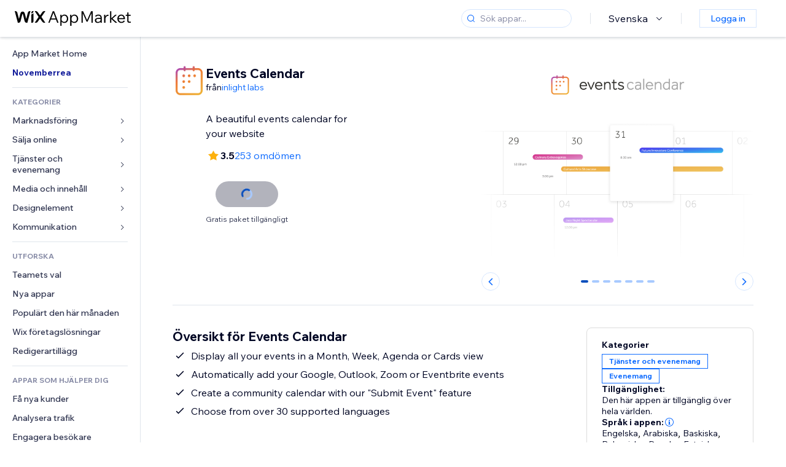

--- FILE ---
content_type: text/html; charset=utf-8
request_url: https://sv.wix.com/app-market/events-calendar
body_size: 53365
content:
<!doctype html>
<html>

  <head>

    <meta http-equiv="content-type" content="text/html; charset=UTF-8" />
    <meta http-equiv="content-language" content='sv' />

    
    <link rel="alternate" hreflang="x-default" href="https://www.wix.com/app-market/web-solution/events-calendar" />
    
    <link rel="alternate" hreflang="cs" href="https://cs.wix.com/app-market/web-solution/events-calendar" />
    
    <link rel="alternate" hreflang="da" href="https://da.wix.com/app-market/web-solution/events-calendar" />
    
    <link rel="alternate" hreflang="de" href="https://de.wix.com/app-market/web-solution/events-calendar" />
    
    <link rel="alternate" hreflang="en" href="https://www.wix.com/app-market/web-solution/events-calendar" />
    
    <link rel="alternate" hreflang="es" href="https://es.wix.com/app-market/web-solution/events-calendar" />
    
    <link rel="alternate" hreflang="fr" href="https://fr.wix.com/app-market/web-solution/events-calendar" />
    
    <link rel="alternate" hreflang="hi" href="https://hi.wix.com/app-market/web-solution/events-calendar" />
    
    <link rel="alternate" hreflang="it" href="https://it.wix.com/app-market/web-solution/events-calendar" />
    
    <link rel="alternate" hreflang="ja" href="https://ja.wix.com/app-market/web-solution/events-calendar" />
    
    <link rel="alternate" hreflang="ko" href="https://ko.wix.com/app-market/web-solution/events-calendar" />
    
    <link rel="alternate" hreflang="nl" href="https://nl.wix.com/app-market/web-solution/events-calendar" />
    
    <link rel="alternate" hreflang="no" href="https://no.wix.com/app-market/web-solution/events-calendar" />
    
    <link rel="alternate" hreflang="pt" href="https://pt.wix.com/app-market/web-solution/events-calendar" />
    
    <link rel="alternate" hreflang="ru" href="https://ru.wix.com/app-market/web-solution/events-calendar" />
    
    <link rel="alternate" hreflang="sv" href="https://sv.wix.com/app-market/web-solution/events-calendar" />
    
    <link rel="alternate" hreflang="th" href="https://th.wix.com/app-market/web-solution/events-calendar" />
    
    <link rel="alternate" hreflang="tr" href="https://tr.wix.com/app-market/web-solution/events-calendar" />
    
    <link rel="alternate" hreflang="uk" href="https://uk.wix.com/app-market/web-solution/events-calendar" />
    
    <link rel="alternate" hreflang="zh" href="https://zh.wix.com/app-market/web-solution/events-calendar" />
    
    <meta data-meta-tags-aggregator="true" property="og:url" content="https://sv.wix.com/app-market/events-calendar" />
    
    <link data-meta-tags-aggregator="true" rel="canonical" href="https://sv.wix.com/app-market/events-calendar" />
    
    <title data-meta-tags-aggregator="true">Events Calendar | Wix App Market | Wix.com</title>
    
    <meta data-meta-tags-aggregator="true" property="og:title" content="Events Calendar | Wix App Market | Wix.com" />
    
    <meta data-meta-tags-aggregator="true" property="description" content="A beautiful events calendar for your website" />
    
    <meta data-meta-tags-aggregator="true" property="og:description" content="A beautiful events calendar for your website" />
    

    <link rel="shortcut icon" href="https://www.wix.com/favicon.ico" type="image/x-icon"/>
    <script src="https://static.parastorage.com/unpkg/react@18.3.1/umd/react.production.min.js"></script>
    <script src="https://static.parastorage.com/unpkg/react-dom@18.3.1/umd/react-dom.production.min.js"></script>
    <link rel="stylesheet" type="text/css" href="//static.parastorage.com/services/marketplace-standalone/1.6670.0/app.min.css">
    <script
      async
      src="https://static.parastorage.com/unpkg/@sentry/browser@5.30.0/build/bundle.min.js"
      crossorigin="anonymous"
    ></script>   
    <script async
      src="https://static.parastorage.com/polyfill/v2/polyfill.min.js?features=default,es6,es7,es2017&flags=gated&unknown=polyfill&rum=0"></script>
    <script async src="//static.parastorage.com/services/cookie-consent-policy-client/1.966.0//app.bundle.min.js"></script>
    <script async src="//static.parastorage.com/services/tag-manager-client/1.1028.0//hostTags.bundle.min.js"></script>
    <style>
      body {
        padding: 0;
        margin: 0;
      }
    </style>

<meta name="viewport" content="width=device-width, initial-scale=1.0" />
    <link rel="stylesheet" href="//static.parastorage.com/unpkg/@wix/wix-fonts@1.14.0/madefor.min.css" >
<link rel="stylesheet" href="//static.parastorage.com/services/wix-footer/9c9f30c84907e7576b2044527d09dcc2981d715e19ed6e9e240325f9/app.min.css" >
<script id="wix-footer-script" defer src="//static.parastorage.com/services/wix-footer/9c9f30c84907e7576b2044527d09dcc2981d715e19ed6e9e240325f9/app.bundle.min.js"></script>
<script>
  window.document.getElementById('wix-footer-script').onload = function () {
    var config = {"brand":"wix","language":"sv","header":false,"footer":true,"sticky":false};

    if (typeof config === 'string') {
      config = JSON.parse(config)
    }

    window.WixFooter.render({...config, target: document.querySelector('#WIX_FOOTER'), replaceTarget: true})
  };
</script>

  </head>

  <body>
      
    <div id="root"><div class="_1lfz4do"><div data-hook="marketplace"><!--$--><div class="_tokxo3 "><span class="_11n29dz"><img src="//static.parastorage.com/services/marketplace-component/1.5176.0/assets/images/menu.svg"/></span><a class="_1tx34n6" href="https://sv.wix.com/app-market/"><img class="_1ov3k7l" src="//static.parastorage.com/services/marketplace-component/1.5176.0/assets/images/wix-app-market-new-logo.svg" alt="Wix App Market Logo"/></a><div class="_19dckbe"><span class="_1oyqofb"><svg viewBox="0 0 24 24" fill="currentColor" width="24" height="24"><path d="M19.8535534,19.1464466 C20.0488155,19.3417088 20.0488155,19.6582912 19.8535534,19.8535534 C19.6582912,20.0488155 19.3417088,20.0488155 19.1464466,19.8535534 L15.4380219,16.1451287 C14.1187738,17.3000688 12.3911257,18 10.5,18 C6.35786438,18 3,14.6421356 3,10.5 C3,6.35786438 6.35786438,3 10.5,3 C14.6421356,3 18,6.35786438 18,10.5 C18,12.3911257 17.3000688,14.1187738 16.1451287,15.4380219 L19.8535534,19.1464466 Z M17,10.5 C17,6.91014913 14.0898509,4 10.5,4 C6.91014913,4 4,6.91014913 4,10.5 C4,14.0898509 6.91014913,17 10.5,17 C14.0898509,17 17,14.0898509 17,10.5 Z"></path></svg></span><div class="_j8i7fp"><div tabindex="0" style="width:fit-content;outline:none"><div data-testid="search-box-container" style="width:fit-content"><div><div data-testid="search-input" class="_1qhacg2
        _13961kf
        
        
        
        "><div data-hook="search-input" class="wds_1_209_0_Search__root wds_1_209_0_Search---size-5-small wds_1_209_0_Search---border-5-round"><div class="wds_1_209_0_Search__content"><div data-popover-root="true" data-hook="search-inputwithoptions" class="wds_1_209_0_PopoverNext__root wds_1_209_0_InputWithOptions__root wds_1_209_0_InputWithOptions---size-6-medium"><div data-input-parent="true" data-hook="search-inputwithoptions-trigger" aria-expanded="false" aria-haspopup="dialog"><div class="wds_1_209_0_Input__root wds_1_209_0_Input---size-5-small wds_1_209_0_Input---border-5-round" data-input-root="true" data-size="small" data-prefix="true" data-focus="false"><div class="wds_1_209_0_Input__wrapper"><div class="wds_1_209_0_IconAffix__root wds_1_209_0_IconAffix---size-5-small wds_1_209_0_IconAffix--inPrefix wds_1_209_0_IconAffix---border-5-round"><svg viewBox="0 0 18 18" fill="currentColor" width="18px" height="18px"><path d="M14.8539503,14.1467096 C15.0478453,14.3412138 15.0475893,14.6560006 14.8533783,14.8501892 C14.6592498,15.0442953 14.3445263,15.0442862 14.1504091,14.8501689 L12.020126,12.7261364 C11.066294,13.5214883 9.8390282,14 8.5,14 C5.46243388,14 3,11.5375661 3,8.5 C3,5.46243388 5.46243388,3 8.5,3 C11.5375661,3 14,5.46243388 14,8.5 C14,9.83874333 13.5216919,11.0657718 12.726644,12.0195172 L14.8539503,14.1467096 Z M8.5,13 C10.9852814,13 13,10.9852814 13,8.5 C13,6.01471863 10.9852814,4 8.5,4 C6.01471863,4 4,6.01471863 4,8.5 C4,10.9852814 6.01471863,13 8.5,13 Z"></path></svg></div><input data-hook="wsr-input" data-mask="false" class="wds_1_209_0_Input__input" style="text-overflow:clip" placeholder="Sök appar..." tabindex="0" autoComplete="off" maxLength="524288" aria-expanded="false" aria-controls="InputWithOptions9987490-listbox" value=""/></div></div></div></div></div></div></div></div></div></div></div><div class="_h9oja5"></div><div class="wds_1_209_0_Box__root wds_1_209_0_Box---direction-10-horizontal wds_1_209_0_Box---justifyContent-6-middle _1vyecmj" style="--wds_1_209_0_Box-gap:0"><div data-hook="languages-popover" data-content-hook="popover-content-languages-popover-0" class="wds_1_209_0_Popover__root wds_1_209_0_Popover---skin-5-light" data-zindex="1000"><div class="wds_1_209_0_Popover__element" data-hook="popover-element"><div class="wds_1_209_0_Box__root wds_1_209_0_Box---direction-10-horizontal" style="margin-right:24px;margin-left:29px;--wds_1_209_0_Box-gap:0"><button data-skin="dark" data-underline="none" data-size="medium" class="wds_1_209_0_ButtonCore__root wds_1_209_0_Focusable__root wds_1_209_0_TextButton__root wds_1_209_0_TextButton---skin-4-dark wds_1_209_0_TextButton---underline-4-none wds_1_209_0_TextButton---size-6-medium" type="button" tabindex="0" aria-disabled="false"><span class="wds_1_209_0_ButtonCore__content">Svenska</span><svg viewBox="0 0 24 24" fill="currentColor" width="24" height="24" class="wds_1_209_0_ButtonCore__suffix" data-hook="suffix-icon"><path d="M8.14644661,10.1464466 C8.34170876,9.95118446 8.65829124,9.95118446 8.85355339,10.1464466 L12.4989857,13.7981758 L16.1502401,10.1464466 C16.3455022,9.95118446 16.6620847,9.95118446 16.8573469,10.1464466 C17.052609,10.3417088 17.052609,10.6582912 16.8573469,10.8535534 L12.4989857,15.2123894 L8.14644661,10.8535534 C7.95118446,10.6582912 7.95118446,10.3417088 8.14644661,10.1464466 Z"></path></svg></button></div></div></div><div class="wds_1_209_0_Box__root wds_1_209_0_Box---direction-10-horizontal" style="min-height:18px;--wds_1_209_0_Box-gap:0"><hr class="wds_1_209_0_Divider__root wds_1_209_0_Divider---direction-8-vertical wds_1_209_0_Divider---skin-5-light"/></div><div class="wds_1_209_0_Box__root wds_1_209_0_Box---direction-10-horizontal" style="margin-right:24px;margin-left:29px;--wds_1_209_0_Box-gap:0"><button data-size="small" data-priority="secondary" class="wds_1_209_0_ButtonCore__root wds_1_209_0_Focusable__root wds_1_209_0_Button__root wds_1_209_0_Button---skin-8-standard wds_1_209_0_Button---priority-9-secondary wds_1_209_0_Button---size-5-small _15bjy98" type="button" tabindex="0"><span class="wds_1_209_0_ButtonCore__content">Logga in</span></button></div></div></div></div><div class="_29vnoa " data-testid="mobile-menu-container"><div class="_cq2htm"><div class="_my1rvh"><a href="/app-market"><img data-testid="wix-logo" alt="wix logo" src="//static.parastorage.com/services/marketplace-component/1.5176.0/assets/images/wix-app-market-new-logo.svg"/></a><svg viewBox="0 0 24 24" fill="currentColor" width="30px" height="30px"><path d="M17 6 12.001 10.999 7 6 6 7 11.001 11.999 6 17 7 18 12.001 12.999 17 18 18 17 13 11.999 18 7z"></path></svg></div><hr class="wds_1_209_0_Divider__root wds_1_209_0_Divider---direction-10-horizontal wds_1_209_0_Divider---skin-5-light"/><div class="wds_1_209_0_Box__root wds_1_209_0_Box---direction-10-horizontal" style="padding-top:24px;padding-bottom:18px;--wds_1_209_0_Box-gap:0"><button data-hook="languages-mobile-menu" data-skin="dark" data-underline="none" data-size="medium" class="wds_1_209_0_ButtonCore__root wds_1_209_0_Focusable__root wds_1_209_0_TextButton__root wds_1_209_0_TextButton---skin-4-dark wds_1_209_0_TextButton---underline-4-none wds_1_209_0_TextButton---size-6-medium" type="button" tabindex="0" aria-disabled="false"><svg viewBox="0 0 24 24" fill="currentColor" width="24" height="24" class="wds_1_209_0_ButtonCore__prefix" data-hook="prefix-icon"><path d="M4.42676427,15 L7.19778729,15 C7.069206,14.209578 7,13.3700549 7,12.5 C7,11.6299451 7.069206,10.790422 7.19778729,10 L4.42676427,10 C4.15038555,10.7819473 4,11.6234114 4,12.5 C4,13.3765886 4.15038555,14.2180527 4.42676427,15 Z M4.86504659,16 C5.7403587,17.6558985 7.21741102,18.9446239 9.0050441,19.5750165 C8.30729857,18.6953657 7.74701714,17.4572396 7.39797964,16 L4.86504659,16 Z M18.5732357,15 C18.8496144,14.2180527 19,13.3765886 19,12.5 C19,11.6234114 18.8496144,10.7819473 18.5732357,10 L15.8022127,10 C15.930794,10.790422 16,11.6299451 16,12.5 C16,13.3700549 15.930794,14.209578 15.8022127,15 L18.5732357,15 Z M18.1349534,16 L15.6020204,16 C15.2529829,17.4572396 14.6927014,18.6953657 13.9949559,19.5750165 C15.782589,18.9446239 17.2596413,17.6558985 18.1349534,16 Z M8.21230689,15 L14.7876931,15 C14.9240019,14.2216581 15,13.3811544 15,12.5 C15,11.6188456 14.9240019,10.7783419 14.7876931,10 L8.21230689,10 C8.07599807,10.7783419 8,11.6188456 8,12.5 C8,13.3811544 8.07599807,14.2216581 8.21230689,15 Z M8.42865778,16 C9.05255412,18.3998027 10.270949,20 11.5,20 C12.729051,20 13.9474459,18.3998027 14.5713422,16 L8.42865778,16 Z M4.86504659,9 L7.39797964,9 C7.74701714,7.54276045 8.30729857,6.30463431 9.0050441,5.42498347 C7.21741102,6.05537614 5.7403587,7.34410146 4.86504659,9 Z M18.1349534,9 C17.2596413,7.34410146 15.782589,6.05537614 13.9949559,5.42498347 C14.6927014,6.30463431 15.2529829,7.54276045 15.6020204,9 L18.1349534,9 Z M8.42865778,9 L14.5713422,9 C13.9474459,6.60019727 12.729051,5 11.5,5 C10.270949,5 9.05255412,6.60019727 8.42865778,9 Z M11.5,21 C6.80557963,21 3,17.1944204 3,12.5 C3,7.80557963 6.80557963,4 11.5,4 C16.1944204,4 20,7.80557963 20,12.5 C20,17.1944204 16.1944204,21 11.5,21 Z"></path></svg><span class="wds_1_209_0_ButtonCore__content">Svenska</span></button></div><div></div><hr class="wds_1_209_0_Divider__root wds_1_209_0_Divider---direction-10-horizontal wds_1_209_0_Divider---skin-5-light"/><div class="_k89m4k"><button data-priority="secondary" data-size="medium" class="wds_1_209_0_ButtonCore__root wds_1_209_0_Focusable__root wds_1_209_0_Button__root wds_1_209_0_Button---skin-8-standard wds_1_209_0_Button---priority-9-secondary wds_1_209_0_Button---size-6-medium" type="button" tabindex="0"><span class="wds_1_209_0_ButtonCore__content">Logga in</span></button></div></div></div><div class="_7m51bi "><div class="_1e0sqa9"><span class="_69h4vc"><div tabindex="0" style="width:fit-content;outline:none"><div data-testid="search-box-container" style="width:fit-content"><div><div data-testid="search-input" class="_1qhacg2
        
        
        
        
        "><div data-hook="search-input" class="wds_1_209_0_Search__root wds_1_209_0_Search---size-5-large wds_1_209_0_Search---border-5-round"><div class="wds_1_209_0_Search__content"><div data-popover-root="true" data-hook="search-inputwithoptions" class="wds_1_209_0_PopoverNext__root wds_1_209_0_InputWithOptions__root wds_1_209_0_InputWithOptions---size-6-medium"><div data-input-parent="true" data-hook="search-inputwithoptions-trigger" aria-expanded="false" aria-haspopup="dialog"><div class="wds_1_209_0_Input__root wds_1_209_0_Input---size-5-large wds_1_209_0_Input---border-5-round" data-input-root="true" data-size="large" data-prefix="true" data-focus="false"><div class="wds_1_209_0_Input__wrapper"><div class="wds_1_209_0_IconAffix__root wds_1_209_0_IconAffix---size-5-large wds_1_209_0_IconAffix--inPrefix wds_1_209_0_IconAffix---border-5-round"><svg viewBox="0 0 24 24" fill="currentColor" width="24px" height="24px"><path d="M19.8535534,19.1464466 C20.0488155,19.3417088 20.0488155,19.6582912 19.8535534,19.8535534 C19.6582912,20.0488155 19.3417088,20.0488155 19.1464466,19.8535534 L15.4380219,16.1451287 C14.1187738,17.3000688 12.3911257,18 10.5,18 C6.35786438,18 3,14.6421356 3,10.5 C3,6.35786438 6.35786438,3 10.5,3 C14.6421356,3 18,6.35786438 18,10.5 C18,12.3911257 17.3000688,14.1187738 16.1451287,15.4380219 L19.8535534,19.1464466 Z M17,10.5 C17,6.91014913 14.0898509,4 10.5,4 C6.91014913,4 4,6.91014913 4,10.5 C4,14.0898509 6.91014913,17 10.5,17 C14.0898509,17 17,14.0898509 17,10.5 Z"></path></svg></div><input data-hook="wsr-input" data-mask="false" class="wds_1_209_0_Input__input" style="text-overflow:clip" placeholder="Sök appar..." tabindex="0" autoComplete="off" maxLength="524288" aria-expanded="false" aria-controls="InputWithOptions9987493-listbox" value=""/></div></div></div></div></div></div></div></div></div></div><svg viewBox="0 0 24 24" fill="currentColor" width="24" height="24"><path d="M17 6 12.001 10.999 7 6 6 7 11.001 11.999 6 17 7 18 12.001 12.999 17 18 18 17 13 11.999 18 7z"></path></svg></span><span data-mask="false" class="wds_1_209_0_Text__root wds_1_209_0_Text---size-6-medium wds_1_209_0_Text---skin-8-standard wds_1_209_0_Text---weight-4-thin wds_1_209_0_Text---list-style-9-checkmark wds_1_209_0_Text---overflow-wrap-6-normal _11889jo" data-size="medium" data-secondary="false" data-skin="standard" data-light="false" data-weight="thin" data-widows="false" data-list-style="checkmark" data-overflow-wrap="normal">Trending Topics</span><div tabindex="0" data-testid="suggestion-default-popular" class="_gyyep5 suggestion " style="background-color:transparent"><svg viewBox="0 0 24 24" fill="currentColor" width="24" height="24" style="color:#3899ec;width:24px;height:24px"><path d="M19.8535534,19.1464466 C20.0488155,19.3417088 20.0488155,19.6582912 19.8535534,19.8535534 C19.6582912,20.0488155 19.3417088,20.0488155 19.1464466,19.8535534 L15.4380219,16.1451287 C14.1187738,17.3000688 12.3911257,18 10.5,18 C6.35786438,18 3,14.6421356 3,10.5 C3,6.35786438 6.35786438,3 10.5,3 C14.6421356,3 18,6.35786438 18,10.5 C18,12.3911257 17.3000688,14.1187738 16.1451287,15.4380219 L19.8535534,19.1464466 Z M17,10.5 C17,6.91014913 14.0898509,4 10.5,4 C6.91014913,4 4,6.91014913 4,10.5 C4,14.0898509 6.91014913,17 10.5,17 C14.0898509,17 17,14.0898509 17,10.5 Z"></path></svg><div class="_3qj64q"><span data-testid="suggestion-default-1" data-hook="suggestion-default-1" data-mask="false" class="wds_1_209_0_Text__root wds_1_209_0_Text---size-5-small wds_1_209_0_Text---skin-8-standard wds_1_209_0_Text---weight-4-bold wds_1_209_0_Text---list-style-9-checkmark wds_1_209_0_Text---overflow-wrap-6-normal" data-size="small" data-secondary="false" data-skin="standard" data-light="false" data-weight="bold" data-widows="false" data-list-style="checkmark" data-overflow-wrap="normal">webshop</span></div></div><div tabindex="0" data-testid="suggestion-default-popular" class="_gyyep5 suggestion " style="background-color:transparent"><svg viewBox="0 0 24 24" fill="currentColor" width="24" height="24" style="color:#3899ec;width:24px;height:24px"><path d="M19.8535534,19.1464466 C20.0488155,19.3417088 20.0488155,19.6582912 19.8535534,19.8535534 C19.6582912,20.0488155 19.3417088,20.0488155 19.1464466,19.8535534 L15.4380219,16.1451287 C14.1187738,17.3000688 12.3911257,18 10.5,18 C6.35786438,18 3,14.6421356 3,10.5 C3,6.35786438 6.35786438,3 10.5,3 C14.6421356,3 18,6.35786438 18,10.5 C18,12.3911257 17.3000688,14.1187738 16.1451287,15.4380219 L19.8535534,19.1464466 Z M17,10.5 C17,6.91014913 14.0898509,4 10.5,4 C6.91014913,4 4,6.91014913 4,10.5 C4,14.0898509 6.91014913,17 10.5,17 C14.0898509,17 17,14.0898509 17,10.5 Z"></path></svg><div class="_3qj64q"><span data-testid="suggestion-default-2" data-hook="suggestion-default-2" data-mask="false" class="wds_1_209_0_Text__root wds_1_209_0_Text---size-5-small wds_1_209_0_Text---skin-8-standard wds_1_209_0_Text---weight-4-bold wds_1_209_0_Text---list-style-9-checkmark wds_1_209_0_Text---overflow-wrap-6-normal" data-size="small" data-secondary="false" data-skin="standard" data-light="false" data-weight="bold" data-widows="false" data-list-style="checkmark" data-overflow-wrap="normal">bokningar</span></div></div><div tabindex="0" data-testid="suggestion-default-popular" class="_gyyep5 suggestion " style="background-color:transparent"><svg viewBox="0 0 24 24" fill="currentColor" width="24" height="24" style="color:#3899ec;width:24px;height:24px"><path d="M19.8535534,19.1464466 C20.0488155,19.3417088 20.0488155,19.6582912 19.8535534,19.8535534 C19.6582912,20.0488155 19.3417088,20.0488155 19.1464466,19.8535534 L15.4380219,16.1451287 C14.1187738,17.3000688 12.3911257,18 10.5,18 C6.35786438,18 3,14.6421356 3,10.5 C3,6.35786438 6.35786438,3 10.5,3 C14.6421356,3 18,6.35786438 18,10.5 C18,12.3911257 17.3000688,14.1187738 16.1451287,15.4380219 L19.8535534,19.1464466 Z M17,10.5 C17,6.91014913 14.0898509,4 10.5,4 C6.91014913,4 4,6.91014913 4,10.5 C4,14.0898509 6.91014913,17 10.5,17 C14.0898509,17 17,14.0898509 17,10.5 Z"></path></svg><div class="_3qj64q"><span data-testid="suggestion-default-3" data-hook="suggestion-default-3" data-mask="false" class="wds_1_209_0_Text__root wds_1_209_0_Text---size-5-small wds_1_209_0_Text---skin-8-standard wds_1_209_0_Text---weight-4-bold wds_1_209_0_Text---list-style-9-checkmark wds_1_209_0_Text---overflow-wrap-6-normal" data-size="small" data-secondary="false" data-skin="standard" data-light="false" data-weight="bold" data-widows="false" data-list-style="checkmark" data-overflow-wrap="normal">evenemang</span></div></div><div tabindex="0" data-testid="suggestion-default-popular" class="_gyyep5 suggestion " style="background-color:transparent"><svg viewBox="0 0 24 24" fill="currentColor" width="24" height="24" style="color:#3899ec;width:24px;height:24px"><path d="M19.8535534,19.1464466 C20.0488155,19.3417088 20.0488155,19.6582912 19.8535534,19.8535534 C19.6582912,20.0488155 19.3417088,20.0488155 19.1464466,19.8535534 L15.4380219,16.1451287 C14.1187738,17.3000688 12.3911257,18 10.5,18 C6.35786438,18 3,14.6421356 3,10.5 C3,6.35786438 6.35786438,3 10.5,3 C14.6421356,3 18,6.35786438 18,10.5 C18,12.3911257 17.3000688,14.1187738 16.1451287,15.4380219 L19.8535534,19.1464466 Z M17,10.5 C17,6.91014913 14.0898509,4 10.5,4 C6.91014913,4 4,6.91014913 4,10.5 C4,14.0898509 6.91014913,17 10.5,17 C14.0898509,17 17,14.0898509 17,10.5 Z"></path></svg><div class="_3qj64q"><span data-testid="suggestion-default-4" data-hook="suggestion-default-4" data-mask="false" class="wds_1_209_0_Text__root wds_1_209_0_Text---size-5-small wds_1_209_0_Text---skin-8-standard wds_1_209_0_Text---weight-4-bold wds_1_209_0_Text---list-style-9-checkmark wds_1_209_0_Text---overflow-wrap-6-normal" data-size="small" data-secondary="false" data-skin="standard" data-light="false" data-weight="bold" data-widows="false" data-list-style="checkmark" data-overflow-wrap="normal">popup</span></div></div></div></div><div data-testid="marketplace-layout" class="_iqrf8f" style="min-height:calc(100vh - 60px)"><div class="wds_1_209_0_Box__root wds_1_209_0_Box---direction-10-horizontal _yj2pvi" style="--wds_1_209_0_Box-gap:0;z-index:10"><div class="wds_1_209_0_SidebarNext__root" style="width:228px"><section class="wds_1_209_0_SidebarNext__section wds_1_209_0_SidebarNext---skin-5-light" aria-label="Sidebar" data-skin="light" data-hidden="false" data-selected="app-page-events-calendar" data-width="228" data-minimized="false" data-selected-key="app-page-events-calendar" data-is-selected-expanded="false" data-margin-left="calc(-1 * 228px)" style="width:228px"><header data-hook="sidebar-header"></header><div class="wds_1_209_0_SidebarNext__content"><nav data-hook="sidebar-content-wrapper" class="wds_1_209_0_SidebarNext__scrollArea wds_1_209_0_SidebarNext---skin-5-light" style="width:228px"><ul class="wds_1_209_0_SidebarNext__listItems"><li class="wds_1_209_0_SidebarItemNext__listItem" aria-level="1" data-hook="sidebar-collection-item-home"><div class="wds_1_209_0_SidebarItemNext__tooltipWrapper" tabindex="0"><div data-content-hook="popover-content--0" class="wds_1_209_0_Popover__root wds_1_209_0_Popover---skin-4-dark wds_1_209_0_Tooltip__root wds_1_209_0_Tooltip---size-6-medium wds_1_209_0_SidebarItemNext__tooltip" data-zindex="6000" data-size="medium"><div class="wds_1_209_0_Popover__element" data-hook="popover-element"><a tabindex="-1" class="wds_1_209_0_SidebarItemNext__root wds_1_209_0_SidebarItemNext---skin-5-light wds_1_209_0_SidebarItemNext---level-1-1 wds_1_209_0_SidebarItemNext--legacy" data-hook="sidebarsectionitem-button" type="button" role="link" href="https://sv.wix.com/app-market/?referral=menu_navigation" data-selected="false" data-text-size="small" data-skin="light"><div class="wds_1_209_0_SidebarItemNext__textWrapper"><div><div data-hook="fadeStyles"><div data-hook="moveStyles"><div data-hook="scaleStyles"><div data-hook="toggleStyles"><span data-hook="sidebarsectionitem-title" data-mask="false" class="wds_1_209_0_Text__root wds_1_209_0_Text---size-5-small wds_1_209_0_Text--secondary wds_1_209_0_Text---skin-8-standard wds_1_209_0_Text---weight-6-normal wds_1_209_0_Text---list-style-9-checkmark wds_1_209_0_Text---overflow-wrap-6-normal wds_1_209_0_SidebarItemNext__text" data-size="small" data-secondary="true" data-skin="standard" data-light="false" data-weight="normal" data-widows="false" data-list-style="checkmark" data-overflow-wrap="normal">App Market Home</span></div></div></div></div></div></div></a></div></div></div></li><li class="wds_1_209_0_SidebarItemNext__listItem" aria-level="1" data-hook="sidebar-collection-item-collection-holiday-sale"><div class="wds_1_209_0_SidebarItemNext__tooltipWrapper" tabindex="0"><div data-content-hook="popover-content--0" class="wds_1_209_0_Popover__root wds_1_209_0_Popover---skin-4-dark wds_1_209_0_Tooltip__root wds_1_209_0_Tooltip---size-6-medium wds_1_209_0_SidebarItemNext__tooltip" data-zindex="6000" data-size="medium"><div class="wds_1_209_0_Popover__element" data-hook="popover-element"><a tabindex="-1" class="wds_1_209_0_SidebarItemNext__root wds_1_209_0_SidebarItemNext---skin-5-light wds_1_209_0_SidebarItemNext---level-1-1 wds_1_209_0_SidebarItemNext--legacy _w56nvv" data-hook="sidebarsectionitem-button" type="button" role="link" href="https://sv.wix.com/app-market/collection/holiday-sale?referral=menu_navigation" data-selected="false" data-text-size="small" data-skin="light"><div class="wds_1_209_0_SidebarItemNext__textWrapper"><div><div data-hook="fadeStyles"><div data-hook="moveStyles"><div data-hook="scaleStyles"><div data-hook="toggleStyles"><span data-hook="sidebarsectionitem-title" data-mask="false" class="wds_1_209_0_Text__root wds_1_209_0_Text---size-5-small wds_1_209_0_Text--secondary wds_1_209_0_Text---skin-8-standard wds_1_209_0_Text---weight-6-normal wds_1_209_0_Text---list-style-9-checkmark wds_1_209_0_Text---overflow-wrap-6-normal wds_1_209_0_SidebarItemNext__text" data-size="small" data-secondary="true" data-skin="standard" data-light="false" data-weight="normal" data-widows="false" data-list-style="checkmark" data-overflow-wrap="normal">Novemberrea</span></div></div></div></div></div></div></a></div></div></div></li><div data-skin="light" class="wds_1_209_0_SidebarDividerNext__root" aria-hidden="true"><hr class="wds_1_209_0_Divider__root wds_1_209_0_Divider---direction-10-horizontal wds_1_209_0_Divider---skin-5-light wds_1_209_0_SidebarDividerNext__divider wds_1_209_0_SidebarDividerNext---skin-5-light"/></div><span data-title-skin="light" data-mask="false" class="wds_1_209_0_Text__root wds_1_209_0_Text---size-4-tiny wds_1_209_0_Text---skin-8-standard wds_1_209_0_Text---weight-4-bold wds_1_209_0_Text---list-style-9-checkmark wds_1_209_0_Text---overflow-wrap-6-normal wds_1_209_0_SidebarTitleItemNext__root wds_1_209_0_SidebarTitleItemNext---skin-5-light" data-size="tiny" data-secondary="false" data-skin="standard" data-light="false" data-weight="bold" data-widows="false" data-list-style="checkmark" data-overflow-wrap="normal">KATEGORIER</span><li class="wds_1_209_0_SidebarSubMenuNext__root wds_1_209_0_SidebarSubMenuNext---skin-5-light" aria-level="1" data-hook="sidebar-category-item-category-marketing" data-open="false" data-quick-nav-open="false"><div data-hook="sidebar-category-item-category-marketing/submenu-popover" data-content-hook="popover-content-sidebar-category-item-category-marketing/submenu-popover-0" class="wds_1_209_0_Popover__root wds_1_209_0_Popover---skin-5-light wds_1_209_0_SidebarSubMenuNext__navigationPopoverRoot" data-zindex="3000"><div class="wds_1_209_0_Popover__element" data-hook="popover-element"><div class="wds_1_209_0_SidebarItemNext__tooltipWrapper" tabindex="0"><div data-content-hook="popover-content--0" class="wds_1_209_0_Popover__root wds_1_209_0_Popover---skin-4-dark wds_1_209_0_Tooltip__root wds_1_209_0_Tooltip---size-6-medium wds_1_209_0_SidebarItemNext__tooltip" data-zindex="6000" data-size="medium"><div class="wds_1_209_0_Popover__element" data-hook="popover-element"><a tabindex="-1" class="wds_1_209_0_SidebarItemNext__root wds_1_209_0_SidebarItemNext---skin-5-light wds_1_209_0_SidebarItemNext---level-1-1 wds_1_209_0_SidebarItemNext--legacy wds_1_209_0_SidebarSubMenuNext__subMenu wds_1_209_0_SidebarSubMenuNext---animation-6-closed" data-hook="sidebar-category-item-category-marketing/sidebar-item" type="button" role="link" href="https://sv.wix.com/app-market/category/marketing?referral=menu_navigation" data-selected="false" data-text-size="small" data-skin="light" aria-expanded="false"><div class="wds_1_209_0_SidebarItemNext__textWrapper"><div><div data-hook="fadeStyles"><div data-hook="moveStyles"><div data-hook="scaleStyles"><div data-hook="toggleStyles"><span data-hook="sidebarsectionitem-title" data-mask="false" class="wds_1_209_0_Text__root wds_1_209_0_Text---size-5-small wds_1_209_0_Text--secondary wds_1_209_0_Text---skin-8-standard wds_1_209_0_Text---weight-6-normal wds_1_209_0_Text---list-style-9-checkmark wds_1_209_0_Text---overflow-wrap-6-normal wds_1_209_0_SidebarItemNext__text" data-size="small" data-secondary="true" data-skin="standard" data-light="false" data-weight="normal" data-widows="false" data-list-style="checkmark" data-overflow-wrap="normal">Marknadsföring</span></div></div></div></div></div></div><div class="wds_1_209_0_SidebarItemNext__suffixContainer" aria-hidden="true"><span data-hook="sidebar-sub-menu-chevron" class="wds_1_209_0_SidebarItemNext__suffix"><span class="wds_1_209_0_SidebarSubMenuNext__chevronRight"><svg viewBox="0 0 18 18" fill="currentColor" width="18px" height="18px" data-hook="sidebar-submenu-chevron-right"><path d="M7.85366656,5.14812687 L11.7010886,9.00019644 L7.84883812,12.8545114 C7.65549651,13.047853 7.34217977,13.047853 7.14893188,12.8546051 C6.95549906,12.6611723 6.95512999,12.3476697 7.14810684,12.153782 L10.287268,8.99980356 L7.14821587,5.8468489 C6.95542094,5.6532001 6.95611314,5.33992556 7.14976194,5.14713064 C7.15006407,5.14682984 7.15036659,5.14652943 7.1506695,5.14622941 C7.34555703,4.95320179 7.65982386,4.95405003 7.85366656,5.14812687 Z"></path></svg></span></span></div></a></div></div></div></div></div><ul class="wds_1_209_0_SidebarSubMenuNext__subMenuItems wds_1_209_0_SidebarSubMenuNext---animation-6-closed wds_1_209_0_SidebarSubMenuNext---level-1-2" aria-hidden="true"><li class="wds_1_209_0_SidebarItemNext__listItem" aria-level="2" data-hook="sidebar-subcategory-item-sub-category-ads"><div class="wds_1_209_0_SidebarItemNext__tooltipWrapper" tabindex="-1"><div data-content-hook="popover-content--0" class="wds_1_209_0_Popover__root wds_1_209_0_Popover---skin-4-dark wds_1_209_0_Tooltip__root wds_1_209_0_Tooltip---size-6-medium wds_1_209_0_SidebarItemNext__tooltip" data-zindex="6000" data-size="medium"><div class="wds_1_209_0_Popover__element" data-hook="popover-element"><a tabindex="-1" class="wds_1_209_0_SidebarItemNext__root wds_1_209_0_SidebarItemNext---skin-5-light wds_1_209_0_SidebarItemNext---level-1-2 wds_1_209_0_SidebarItemNext--legacy" data-hook="sidebarsectionitem-button" type="button" role="link" href="https://sv.wix.com/app-market/category/marketing/ads?referral=menu_navigation&amp;subCat=ads" data-selected="false" data-text-size="tiny" data-skin="light"><div class="wds_1_209_0_SidebarItemNext__textWrapper"><div><div data-hook="fadeStyles"><div data-hook="moveStyles"><div data-hook="scaleStyles"><div data-hook="toggleStyles"><span data-hook="sidebarsectionitem-title" data-mask="false" class="wds_1_209_0_Text__root wds_1_209_0_Text---size-4-tiny wds_1_209_0_Text--secondary wds_1_209_0_Text---skin-8-standard wds_1_209_0_Text---weight-6-normal wds_1_209_0_Text---list-style-9-checkmark wds_1_209_0_Text---overflow-wrap-6-normal wds_1_209_0_SidebarItemNext__text" data-size="tiny" data-secondary="true" data-skin="standard" data-light="false" data-weight="normal" data-widows="false" data-list-style="checkmark" data-overflow-wrap="normal">Annonser</span></div></div></div></div></div></div></a></div></div></div></li><li class="wds_1_209_0_SidebarItemNext__listItem" aria-level="2" data-hook="sidebar-subcategory-item-sub-category-mobile"><div class="wds_1_209_0_SidebarItemNext__tooltipWrapper" tabindex="-1"><div data-content-hook="popover-content--0" class="wds_1_209_0_Popover__root wds_1_209_0_Popover---skin-4-dark wds_1_209_0_Tooltip__root wds_1_209_0_Tooltip---size-6-medium wds_1_209_0_SidebarItemNext__tooltip" data-zindex="6000" data-size="medium"><div class="wds_1_209_0_Popover__element" data-hook="popover-element"><a tabindex="-1" class="wds_1_209_0_SidebarItemNext__root wds_1_209_0_SidebarItemNext---skin-5-light wds_1_209_0_SidebarItemNext---level-1-2 wds_1_209_0_SidebarItemNext--legacy" data-hook="sidebarsectionitem-button" type="button" role="link" href="https://sv.wix.com/app-market/category/marketing/mobile?referral=menu_navigation&amp;subCat=mobile" data-selected="false" data-text-size="tiny" data-skin="light"><div class="wds_1_209_0_SidebarItemNext__textWrapper"><div><div data-hook="fadeStyles"><div data-hook="moveStyles"><div data-hook="scaleStyles"><div data-hook="toggleStyles"><span data-hook="sidebarsectionitem-title" data-mask="false" class="wds_1_209_0_Text__root wds_1_209_0_Text---size-4-tiny wds_1_209_0_Text--secondary wds_1_209_0_Text---skin-8-standard wds_1_209_0_Text---weight-6-normal wds_1_209_0_Text---list-style-9-checkmark wds_1_209_0_Text---overflow-wrap-6-normal wds_1_209_0_SidebarItemNext__text" data-size="tiny" data-secondary="true" data-skin="standard" data-light="false" data-weight="normal" data-widows="false" data-list-style="checkmark" data-overflow-wrap="normal">Mobil</span></div></div></div></div></div></div></a></div></div></div></li><li class="wds_1_209_0_SidebarItemNext__listItem" aria-level="2" data-hook="sidebar-subcategory-item-sub-category-analytics"><div class="wds_1_209_0_SidebarItemNext__tooltipWrapper" tabindex="-1"><div data-content-hook="popover-content--0" class="wds_1_209_0_Popover__root wds_1_209_0_Popover---skin-4-dark wds_1_209_0_Tooltip__root wds_1_209_0_Tooltip---size-6-medium wds_1_209_0_SidebarItemNext__tooltip" data-zindex="6000" data-size="medium"><div class="wds_1_209_0_Popover__element" data-hook="popover-element"><a tabindex="-1" class="wds_1_209_0_SidebarItemNext__root wds_1_209_0_SidebarItemNext---skin-5-light wds_1_209_0_SidebarItemNext---level-1-2 wds_1_209_0_SidebarItemNext--legacy" data-hook="sidebarsectionitem-button" type="button" role="link" href="https://sv.wix.com/app-market/category/marketing/analytics?referral=menu_navigation&amp;subCat=analytics" data-selected="false" data-text-size="tiny" data-skin="light"><div class="wds_1_209_0_SidebarItemNext__textWrapper"><div><div data-hook="fadeStyles"><div data-hook="moveStyles"><div data-hook="scaleStyles"><div data-hook="toggleStyles"><span data-hook="sidebarsectionitem-title" data-mask="false" class="wds_1_209_0_Text__root wds_1_209_0_Text---size-4-tiny wds_1_209_0_Text--secondary wds_1_209_0_Text---skin-8-standard wds_1_209_0_Text---weight-6-normal wds_1_209_0_Text---list-style-9-checkmark wds_1_209_0_Text---overflow-wrap-6-normal wds_1_209_0_SidebarItemNext__text" data-size="tiny" data-secondary="true" data-skin="standard" data-light="false" data-weight="normal" data-widows="false" data-list-style="checkmark" data-overflow-wrap="normal">Statistik</span></div></div></div></div></div></div></a></div></div></div></li><li class="wds_1_209_0_SidebarItemNext__listItem" aria-level="2" data-hook="sidebar-subcategory-item-sub-category-social"><div class="wds_1_209_0_SidebarItemNext__tooltipWrapper" tabindex="-1"><div data-content-hook="popover-content--0" class="wds_1_209_0_Popover__root wds_1_209_0_Popover---skin-4-dark wds_1_209_0_Tooltip__root wds_1_209_0_Tooltip---size-6-medium wds_1_209_0_SidebarItemNext__tooltip" data-zindex="6000" data-size="medium"><div class="wds_1_209_0_Popover__element" data-hook="popover-element"><a tabindex="-1" class="wds_1_209_0_SidebarItemNext__root wds_1_209_0_SidebarItemNext---skin-5-light wds_1_209_0_SidebarItemNext---level-1-2 wds_1_209_0_SidebarItemNext--legacy" data-hook="sidebarsectionitem-button" type="button" role="link" href="https://sv.wix.com/app-market/category/marketing/social?referral=menu_navigation&amp;subCat=social" data-selected="false" data-text-size="tiny" data-skin="light"><div class="wds_1_209_0_SidebarItemNext__textWrapper"><div><div data-hook="fadeStyles"><div data-hook="moveStyles"><div data-hook="scaleStyles"><div data-hook="toggleStyles"><span data-hook="sidebarsectionitem-title" data-mask="false" class="wds_1_209_0_Text__root wds_1_209_0_Text---size-4-tiny wds_1_209_0_Text--secondary wds_1_209_0_Text---skin-8-standard wds_1_209_0_Text---weight-6-normal wds_1_209_0_Text---list-style-9-checkmark wds_1_209_0_Text---overflow-wrap-6-normal wds_1_209_0_SidebarItemNext__text" data-size="tiny" data-secondary="true" data-skin="standard" data-light="false" data-weight="normal" data-widows="false" data-list-style="checkmark" data-overflow-wrap="normal">Sociala medier</span></div></div></div></div></div></div></a></div></div></div></li><li class="wds_1_209_0_SidebarItemNext__listItem" aria-level="2" data-hook="sidebar-subcategory-item-sub-category-seo"><div class="wds_1_209_0_SidebarItemNext__tooltipWrapper" tabindex="-1"><div data-content-hook="popover-content--0" class="wds_1_209_0_Popover__root wds_1_209_0_Popover---skin-4-dark wds_1_209_0_Tooltip__root wds_1_209_0_Tooltip---size-6-medium wds_1_209_0_SidebarItemNext__tooltip" data-zindex="6000" data-size="medium"><div class="wds_1_209_0_Popover__element" data-hook="popover-element"><a tabindex="-1" class="wds_1_209_0_SidebarItemNext__root wds_1_209_0_SidebarItemNext---skin-5-light wds_1_209_0_SidebarItemNext---level-1-2 wds_1_209_0_SidebarItemNext--legacy" data-hook="sidebarsectionitem-button" type="button" role="link" href="https://sv.wix.com/app-market/category/marketing/seo?referral=menu_navigation&amp;subCat=seo" data-selected="false" data-text-size="tiny" data-skin="light"><div class="wds_1_209_0_SidebarItemNext__textWrapper"><div><div data-hook="fadeStyles"><div data-hook="moveStyles"><div data-hook="scaleStyles"><div data-hook="toggleStyles"><span data-hook="sidebarsectionitem-title" data-mask="false" class="wds_1_209_0_Text__root wds_1_209_0_Text---size-4-tiny wds_1_209_0_Text--secondary wds_1_209_0_Text---skin-8-standard wds_1_209_0_Text---weight-6-normal wds_1_209_0_Text---list-style-9-checkmark wds_1_209_0_Text---overflow-wrap-6-normal wds_1_209_0_SidebarItemNext__text" data-size="tiny" data-secondary="true" data-skin="standard" data-light="false" data-weight="normal" data-widows="false" data-list-style="checkmark" data-overflow-wrap="normal">SEO</span></div></div></div></div></div></div></a></div></div></div></li><li class="wds_1_209_0_SidebarItemNext__listItem" aria-level="2" data-hook="sidebar-subcategory-item-sub-category-engagement"><div class="wds_1_209_0_SidebarItemNext__tooltipWrapper" tabindex="-1"><div data-content-hook="popover-content--0" class="wds_1_209_0_Popover__root wds_1_209_0_Popover---skin-4-dark wds_1_209_0_Tooltip__root wds_1_209_0_Tooltip---size-6-medium wds_1_209_0_SidebarItemNext__tooltip" data-zindex="6000" data-size="medium"><div class="wds_1_209_0_Popover__element" data-hook="popover-element"><a tabindex="-1" class="wds_1_209_0_SidebarItemNext__root wds_1_209_0_SidebarItemNext---skin-5-light wds_1_209_0_SidebarItemNext---level-1-2 wds_1_209_0_SidebarItemNext--legacy" data-hook="sidebarsectionitem-button" type="button" role="link" href="https://sv.wix.com/app-market/category/marketing/engagement?referral=menu_navigation&amp;subCat=engagement" data-selected="false" data-text-size="tiny" data-skin="light"><div class="wds_1_209_0_SidebarItemNext__textWrapper"><div><div data-hook="fadeStyles"><div data-hook="moveStyles"><div data-hook="scaleStyles"><div data-hook="toggleStyles"><span data-hook="sidebarsectionitem-title" data-mask="false" class="wds_1_209_0_Text__root wds_1_209_0_Text---size-4-tiny wds_1_209_0_Text--secondary wds_1_209_0_Text---skin-8-standard wds_1_209_0_Text---weight-6-normal wds_1_209_0_Text---list-style-9-checkmark wds_1_209_0_Text---overflow-wrap-6-normal wds_1_209_0_SidebarItemNext__text" data-size="tiny" data-secondary="true" data-skin="standard" data-light="false" data-weight="normal" data-widows="false" data-list-style="checkmark" data-overflow-wrap="normal">Interaktioner</span></div></div></div></div></div></div></a></div></div></div></li><li class="wds_1_209_0_SidebarItemNext__listItem" aria-level="2" data-hook="sidebar-subcategory-item-sub-category-site-listings"><div class="wds_1_209_0_SidebarItemNext__tooltipWrapper" tabindex="-1"><div data-content-hook="popover-content--0" class="wds_1_209_0_Popover__root wds_1_209_0_Popover---skin-4-dark wds_1_209_0_Tooltip__root wds_1_209_0_Tooltip---size-6-medium wds_1_209_0_SidebarItemNext__tooltip" data-zindex="6000" data-size="medium"><div class="wds_1_209_0_Popover__element" data-hook="popover-element"><a tabindex="-1" class="wds_1_209_0_SidebarItemNext__root wds_1_209_0_SidebarItemNext---skin-5-light wds_1_209_0_SidebarItemNext---level-1-2 wds_1_209_0_SidebarItemNext--legacy" data-hook="sidebarsectionitem-button" type="button" role="link" href="https://sv.wix.com/app-market/category/marketing/site-listings?referral=menu_navigation&amp;subCat=site-listings" data-selected="false" data-text-size="tiny" data-skin="light"><div class="wds_1_209_0_SidebarItemNext__textWrapper"><div><div data-hook="fadeStyles"><div data-hook="moveStyles"><div data-hook="scaleStyles"><div data-hook="toggleStyles"><span data-hook="sidebarsectionitem-title" data-mask="false" class="wds_1_209_0_Text__root wds_1_209_0_Text---size-4-tiny wds_1_209_0_Text--secondary wds_1_209_0_Text---skin-8-standard wds_1_209_0_Text---weight-6-normal wds_1_209_0_Text---list-style-9-checkmark wds_1_209_0_Text---overflow-wrap-6-normal wds_1_209_0_SidebarItemNext__text" data-size="tiny" data-secondary="true" data-skin="standard" data-light="false" data-weight="normal" data-widows="false" data-list-style="checkmark" data-overflow-wrap="normal">Listningar</span></div></div></div></div></div></div></a></div></div></div></li><li class="wds_1_209_0_SidebarItemNext__listItem" aria-level="2" data-hook="sidebar-subcategory-item-sub-category-email"><div class="wds_1_209_0_SidebarItemNext__tooltipWrapper" tabindex="-1"><div data-content-hook="popover-content--0" class="wds_1_209_0_Popover__root wds_1_209_0_Popover---skin-4-dark wds_1_209_0_Tooltip__root wds_1_209_0_Tooltip---size-6-medium wds_1_209_0_SidebarItemNext__tooltip" data-zindex="6000" data-size="medium"><div class="wds_1_209_0_Popover__element" data-hook="popover-element"><a tabindex="-1" class="wds_1_209_0_SidebarItemNext__root wds_1_209_0_SidebarItemNext---skin-5-light wds_1_209_0_SidebarItemNext---level-1-2 wds_1_209_0_SidebarItemNext--legacy" data-hook="sidebarsectionitem-button" type="button" role="link" href="https://sv.wix.com/app-market/category/marketing/email?referral=menu_navigation&amp;subCat=email" data-selected="false" data-text-size="tiny" data-skin="light"><div class="wds_1_209_0_SidebarItemNext__textWrapper"><div><div data-hook="fadeStyles"><div data-hook="moveStyles"><div data-hook="scaleStyles"><div data-hook="toggleStyles"><span data-hook="sidebarsectionitem-title" data-mask="false" class="wds_1_209_0_Text__root wds_1_209_0_Text---size-4-tiny wds_1_209_0_Text--secondary wds_1_209_0_Text---skin-8-standard wds_1_209_0_Text---weight-6-normal wds_1_209_0_Text---list-style-9-checkmark wds_1_209_0_Text---overflow-wrap-6-normal wds_1_209_0_SidebarItemNext__text" data-size="tiny" data-secondary="true" data-skin="standard" data-light="false" data-weight="normal" data-widows="false" data-list-style="checkmark" data-overflow-wrap="normal">E-post</span></div></div></div></div></div></div></a></div></div></div></li><li class="wds_1_209_0_SidebarItemNext__listItem" aria-level="2" data-hook="sidebar-subcategory-item-sub-category-conversion"><div class="wds_1_209_0_SidebarItemNext__tooltipWrapper" tabindex="-1"><div data-content-hook="popover-content--0" class="wds_1_209_0_Popover__root wds_1_209_0_Popover---skin-4-dark wds_1_209_0_Tooltip__root wds_1_209_0_Tooltip---size-6-medium wds_1_209_0_SidebarItemNext__tooltip" data-zindex="6000" data-size="medium"><div class="wds_1_209_0_Popover__element" data-hook="popover-element"><a tabindex="-1" class="wds_1_209_0_SidebarItemNext__root wds_1_209_0_SidebarItemNext---skin-5-light wds_1_209_0_SidebarItemNext---level-1-2 wds_1_209_0_SidebarItemNext--legacy" data-hook="sidebarsectionitem-button" type="button" role="link" href="https://sv.wix.com/app-market/category/marketing/conversion?referral=menu_navigation&amp;subCat=conversion" data-selected="false" data-text-size="tiny" data-skin="light"><div class="wds_1_209_0_SidebarItemNext__textWrapper"><div><div data-hook="fadeStyles"><div data-hook="moveStyles"><div data-hook="scaleStyles"><div data-hook="toggleStyles"><span data-hook="sidebarsectionitem-title" data-mask="false" class="wds_1_209_0_Text__root wds_1_209_0_Text---size-4-tiny wds_1_209_0_Text--secondary wds_1_209_0_Text---skin-8-standard wds_1_209_0_Text---weight-6-normal wds_1_209_0_Text---list-style-9-checkmark wds_1_209_0_Text---overflow-wrap-6-normal wds_1_209_0_SidebarItemNext__text" data-size="tiny" data-secondary="true" data-skin="standard" data-light="false" data-weight="normal" data-widows="false" data-list-style="checkmark" data-overflow-wrap="normal">Konvertering</span></div></div></div></div></div></div></a></div></div></div></li></ul></li><li class="wds_1_209_0_SidebarSubMenuNext__root wds_1_209_0_SidebarSubMenuNext---skin-5-light" aria-level="1" data-hook="sidebar-category-item-category-ecommerce" data-open="false" data-quick-nav-open="false"><div data-hook="sidebar-category-item-category-ecommerce/submenu-popover" data-content-hook="popover-content-sidebar-category-item-category-ecommerce/submenu-popover-0" class="wds_1_209_0_Popover__root wds_1_209_0_Popover---skin-5-light wds_1_209_0_SidebarSubMenuNext__navigationPopoverRoot" data-zindex="3000"><div class="wds_1_209_0_Popover__element" data-hook="popover-element"><div class="wds_1_209_0_SidebarItemNext__tooltipWrapper" tabindex="0"><div data-content-hook="popover-content--0" class="wds_1_209_0_Popover__root wds_1_209_0_Popover---skin-4-dark wds_1_209_0_Tooltip__root wds_1_209_0_Tooltip---size-6-medium wds_1_209_0_SidebarItemNext__tooltip" data-zindex="6000" data-size="medium"><div class="wds_1_209_0_Popover__element" data-hook="popover-element"><a tabindex="-1" class="wds_1_209_0_SidebarItemNext__root wds_1_209_0_SidebarItemNext---skin-5-light wds_1_209_0_SidebarItemNext---level-1-1 wds_1_209_0_SidebarItemNext--legacy wds_1_209_0_SidebarSubMenuNext__subMenu wds_1_209_0_SidebarSubMenuNext---animation-6-closed" data-hook="sidebar-category-item-category-ecommerce/sidebar-item" type="button" role="link" href="https://sv.wix.com/app-market/category/ecommerce?referral=menu_navigation" data-selected="false" data-text-size="small" data-skin="light" aria-expanded="false"><div class="wds_1_209_0_SidebarItemNext__textWrapper"><div><div data-hook="fadeStyles"><div data-hook="moveStyles"><div data-hook="scaleStyles"><div data-hook="toggleStyles"><span data-hook="sidebarsectionitem-title" data-mask="false" class="wds_1_209_0_Text__root wds_1_209_0_Text---size-5-small wds_1_209_0_Text--secondary wds_1_209_0_Text---skin-8-standard wds_1_209_0_Text---weight-6-normal wds_1_209_0_Text---list-style-9-checkmark wds_1_209_0_Text---overflow-wrap-6-normal wds_1_209_0_SidebarItemNext__text" data-size="small" data-secondary="true" data-skin="standard" data-light="false" data-weight="normal" data-widows="false" data-list-style="checkmark" data-overflow-wrap="normal">Sälja online</span></div></div></div></div></div></div><div class="wds_1_209_0_SidebarItemNext__suffixContainer" aria-hidden="true"><span data-hook="sidebar-sub-menu-chevron" class="wds_1_209_0_SidebarItemNext__suffix"><span class="wds_1_209_0_SidebarSubMenuNext__chevronRight"><svg viewBox="0 0 18 18" fill="currentColor" width="18px" height="18px" data-hook="sidebar-submenu-chevron-right"><path d="M7.85366656,5.14812687 L11.7010886,9.00019644 L7.84883812,12.8545114 C7.65549651,13.047853 7.34217977,13.047853 7.14893188,12.8546051 C6.95549906,12.6611723 6.95512999,12.3476697 7.14810684,12.153782 L10.287268,8.99980356 L7.14821587,5.8468489 C6.95542094,5.6532001 6.95611314,5.33992556 7.14976194,5.14713064 C7.15006407,5.14682984 7.15036659,5.14652943 7.1506695,5.14622941 C7.34555703,4.95320179 7.65982386,4.95405003 7.85366656,5.14812687 Z"></path></svg></span></span></div></a></div></div></div></div></div><ul class="wds_1_209_0_SidebarSubMenuNext__subMenuItems wds_1_209_0_SidebarSubMenuNext---animation-6-closed wds_1_209_0_SidebarSubMenuNext---level-1-2" aria-hidden="true"><li class="wds_1_209_0_SidebarItemNext__listItem" aria-level="2" data-hook="sidebar-subcategory-item-sub-category-stores"><div class="wds_1_209_0_SidebarItemNext__tooltipWrapper" tabindex="-1"><div data-content-hook="popover-content--0" class="wds_1_209_0_Popover__root wds_1_209_0_Popover---skin-4-dark wds_1_209_0_Tooltip__root wds_1_209_0_Tooltip---size-6-medium wds_1_209_0_SidebarItemNext__tooltip" data-zindex="6000" data-size="medium"><div class="wds_1_209_0_Popover__element" data-hook="popover-element"><a tabindex="-1" class="wds_1_209_0_SidebarItemNext__root wds_1_209_0_SidebarItemNext---skin-5-light wds_1_209_0_SidebarItemNext---level-1-2 wds_1_209_0_SidebarItemNext--legacy" data-hook="sidebarsectionitem-button" type="button" role="link" href="https://sv.wix.com/app-market/category/ecommerce/stores?referral=menu_navigation&amp;subCat=stores" data-selected="false" data-text-size="tiny" data-skin="light"><div class="wds_1_209_0_SidebarItemNext__textWrapper"><div><div data-hook="fadeStyles"><div data-hook="moveStyles"><div data-hook="scaleStyles"><div data-hook="toggleStyles"><span data-hook="sidebarsectionitem-title" data-mask="false" class="wds_1_209_0_Text__root wds_1_209_0_Text---size-4-tiny wds_1_209_0_Text--secondary wds_1_209_0_Text---skin-8-standard wds_1_209_0_Text---weight-6-normal wds_1_209_0_Text---list-style-9-checkmark wds_1_209_0_Text---overflow-wrap-6-normal wds_1_209_0_SidebarItemNext__text" data-size="tiny" data-secondary="true" data-skin="standard" data-light="false" data-weight="normal" data-widows="false" data-list-style="checkmark" data-overflow-wrap="normal">Webbutik</span></div></div></div></div></div></div></a></div></div></div></li><li class="wds_1_209_0_SidebarItemNext__listItem" aria-level="2" data-hook="sidebar-subcategory-item-sub-category-shipping--delivery"><div class="wds_1_209_0_SidebarItemNext__tooltipWrapper" tabindex="-1"><div data-content-hook="popover-content--0" class="wds_1_209_0_Popover__root wds_1_209_0_Popover---skin-4-dark wds_1_209_0_Tooltip__root wds_1_209_0_Tooltip---size-6-medium wds_1_209_0_SidebarItemNext__tooltip" data-zindex="6000" data-size="medium"><div class="wds_1_209_0_Popover__element" data-hook="popover-element"><a tabindex="-1" class="wds_1_209_0_SidebarItemNext__root wds_1_209_0_SidebarItemNext---skin-5-light wds_1_209_0_SidebarItemNext---level-1-2 wds_1_209_0_SidebarItemNext--legacy" data-hook="sidebarsectionitem-button" type="button" role="link" href="https://sv.wix.com/app-market/category/ecommerce/shipping--delivery?referral=menu_navigation&amp;subCat=shipping--delivery" data-selected="false" data-text-size="tiny" data-skin="light"><div class="wds_1_209_0_SidebarItemNext__textWrapper"><div><div data-hook="fadeStyles"><div data-hook="moveStyles"><div data-hook="scaleStyles"><div data-hook="toggleStyles"><span data-hook="sidebarsectionitem-title" data-mask="false" class="wds_1_209_0_Text__root wds_1_209_0_Text---size-4-tiny wds_1_209_0_Text--secondary wds_1_209_0_Text---skin-8-standard wds_1_209_0_Text---weight-6-normal wds_1_209_0_Text---list-style-9-checkmark wds_1_209_0_Text---overflow-wrap-6-normal wds_1_209_0_SidebarItemNext__text" data-size="tiny" data-secondary="true" data-skin="standard" data-light="false" data-weight="normal" data-widows="false" data-list-style="checkmark" data-overflow-wrap="normal">Frakt och leverans</span></div></div></div></div></div></div></a></div></div></div></li><li class="wds_1_209_0_SidebarItemNext__listItem" aria-level="2" data-hook="sidebar-subcategory-item-sub-category-sell-buttons"><div class="wds_1_209_0_SidebarItemNext__tooltipWrapper" tabindex="-1"><div data-content-hook="popover-content--0" class="wds_1_209_0_Popover__root wds_1_209_0_Popover---skin-4-dark wds_1_209_0_Tooltip__root wds_1_209_0_Tooltip---size-6-medium wds_1_209_0_SidebarItemNext__tooltip" data-zindex="6000" data-size="medium"><div class="wds_1_209_0_Popover__element" data-hook="popover-element"><a tabindex="-1" class="wds_1_209_0_SidebarItemNext__root wds_1_209_0_SidebarItemNext---skin-5-light wds_1_209_0_SidebarItemNext---level-1-2 wds_1_209_0_SidebarItemNext--legacy" data-hook="sidebarsectionitem-button" type="button" role="link" href="https://sv.wix.com/app-market/category/ecommerce/sell-buttons?referral=menu_navigation&amp;subCat=sell-buttons" data-selected="false" data-text-size="tiny" data-skin="light"><div class="wds_1_209_0_SidebarItemNext__textWrapper"><div><div data-hook="fadeStyles"><div data-hook="moveStyles"><div data-hook="scaleStyles"><div data-hook="toggleStyles"><span data-hook="sidebarsectionitem-title" data-mask="false" class="wds_1_209_0_Text__root wds_1_209_0_Text---size-4-tiny wds_1_209_0_Text--secondary wds_1_209_0_Text---skin-8-standard wds_1_209_0_Text---weight-6-normal wds_1_209_0_Text---list-style-9-checkmark wds_1_209_0_Text---overflow-wrap-6-normal wds_1_209_0_SidebarItemNext__text" data-size="tiny" data-secondary="true" data-skin="standard" data-light="false" data-weight="normal" data-widows="false" data-list-style="checkmark" data-overflow-wrap="normal">Sälj-knappar</span></div></div></div></div></div></div></a></div></div></div></li><li class="wds_1_209_0_SidebarItemNext__listItem" aria-level="2" data-hook="sidebar-subcategory-item-sub-category-online-courses"><div class="wds_1_209_0_SidebarItemNext__tooltipWrapper" tabindex="-1"><div data-content-hook="popover-content--0" class="wds_1_209_0_Popover__root wds_1_209_0_Popover---skin-4-dark wds_1_209_0_Tooltip__root wds_1_209_0_Tooltip---size-6-medium wds_1_209_0_SidebarItemNext__tooltip" data-zindex="6000" data-size="medium"><div class="wds_1_209_0_Popover__element" data-hook="popover-element"><a tabindex="-1" class="wds_1_209_0_SidebarItemNext__root wds_1_209_0_SidebarItemNext---skin-5-light wds_1_209_0_SidebarItemNext---level-1-2 wds_1_209_0_SidebarItemNext--legacy" data-hook="sidebarsectionitem-button" type="button" role="link" href="https://sv.wix.com/app-market/category/ecommerce/online-courses?referral=menu_navigation&amp;subCat=online-courses" data-selected="false" data-text-size="tiny" data-skin="light"><div class="wds_1_209_0_SidebarItemNext__textWrapper"><div><div data-hook="fadeStyles"><div data-hook="moveStyles"><div data-hook="scaleStyles"><div data-hook="toggleStyles"><span data-hook="sidebarsectionitem-title" data-mask="false" class="wds_1_209_0_Text__root wds_1_209_0_Text---size-4-tiny wds_1_209_0_Text--secondary wds_1_209_0_Text---skin-8-standard wds_1_209_0_Text---weight-6-normal wds_1_209_0_Text---list-style-9-checkmark wds_1_209_0_Text---overflow-wrap-6-normal wds_1_209_0_SidebarItemNext__text" data-size="tiny" data-secondary="true" data-skin="standard" data-light="false" data-weight="normal" data-widows="false" data-list-style="checkmark" data-overflow-wrap="normal">Onlinekurser</span></div></div></div></div></div></div></a></div></div></div></li><li class="wds_1_209_0_SidebarItemNext__listItem" aria-level="2" data-hook="sidebar-subcategory-item-sub-category-print-on-demand"><div class="wds_1_209_0_SidebarItemNext__tooltipWrapper" tabindex="-1"><div data-content-hook="popover-content--0" class="wds_1_209_0_Popover__root wds_1_209_0_Popover---skin-4-dark wds_1_209_0_Tooltip__root wds_1_209_0_Tooltip---size-6-medium wds_1_209_0_SidebarItemNext__tooltip" data-zindex="6000" data-size="medium"><div class="wds_1_209_0_Popover__element" data-hook="popover-element"><a tabindex="-1" class="wds_1_209_0_SidebarItemNext__root wds_1_209_0_SidebarItemNext---skin-5-light wds_1_209_0_SidebarItemNext---level-1-2 wds_1_209_0_SidebarItemNext--legacy" data-hook="sidebarsectionitem-button" type="button" role="link" href="https://sv.wix.com/app-market/category/ecommerce/print-on-demand?referral=menu_navigation&amp;subCat=print-on-demand" data-selected="false" data-text-size="tiny" data-skin="light"><div class="wds_1_209_0_SidebarItemNext__textWrapper"><div><div data-hook="fadeStyles"><div data-hook="moveStyles"><div data-hook="scaleStyles"><div data-hook="toggleStyles"><span data-hook="sidebarsectionitem-title" data-mask="false" class="wds_1_209_0_Text__root wds_1_209_0_Text---size-4-tiny wds_1_209_0_Text--secondary wds_1_209_0_Text---skin-8-standard wds_1_209_0_Text---weight-6-normal wds_1_209_0_Text---list-style-9-checkmark wds_1_209_0_Text---overflow-wrap-6-normal wds_1_209_0_SidebarItemNext__text" data-size="tiny" data-secondary="true" data-skin="standard" data-light="false" data-weight="normal" data-widows="false" data-list-style="checkmark" data-overflow-wrap="normal">Beställtryck</span></div></div></div></div></div></div></a></div></div></div></li><li class="wds_1_209_0_SidebarItemNext__listItem" aria-level="2" data-hook="sidebar-subcategory-item-sub-category-accounting"><div class="wds_1_209_0_SidebarItemNext__tooltipWrapper" tabindex="-1"><div data-content-hook="popover-content--0" class="wds_1_209_0_Popover__root wds_1_209_0_Popover---skin-4-dark wds_1_209_0_Tooltip__root wds_1_209_0_Tooltip---size-6-medium wds_1_209_0_SidebarItemNext__tooltip" data-zindex="6000" data-size="medium"><div class="wds_1_209_0_Popover__element" data-hook="popover-element"><a tabindex="-1" class="wds_1_209_0_SidebarItemNext__root wds_1_209_0_SidebarItemNext---skin-5-light wds_1_209_0_SidebarItemNext---level-1-2 wds_1_209_0_SidebarItemNext--legacy" data-hook="sidebarsectionitem-button" type="button" role="link" href="https://sv.wix.com/app-market/category/ecommerce/accounting?referral=menu_navigation&amp;subCat=accounting" data-selected="false" data-text-size="tiny" data-skin="light"><div class="wds_1_209_0_SidebarItemNext__textWrapper"><div><div data-hook="fadeStyles"><div data-hook="moveStyles"><div data-hook="scaleStyles"><div data-hook="toggleStyles"><span data-hook="sidebarsectionitem-title" data-mask="false" class="wds_1_209_0_Text__root wds_1_209_0_Text---size-4-tiny wds_1_209_0_Text--secondary wds_1_209_0_Text---skin-8-standard wds_1_209_0_Text---weight-6-normal wds_1_209_0_Text---list-style-9-checkmark wds_1_209_0_Text---overflow-wrap-6-normal wds_1_209_0_SidebarItemNext__text" data-size="tiny" data-secondary="true" data-skin="standard" data-light="false" data-weight="normal" data-widows="false" data-list-style="checkmark" data-overflow-wrap="normal">Redovisning</span></div></div></div></div></div></div></a></div></div></div></li><li class="wds_1_209_0_SidebarItemNext__listItem" aria-level="2" data-hook="sidebar-subcategory-item-sub-category-coupons--loyalty"><div class="wds_1_209_0_SidebarItemNext__tooltipWrapper" tabindex="-1"><div data-content-hook="popover-content--0" class="wds_1_209_0_Popover__root wds_1_209_0_Popover---skin-4-dark wds_1_209_0_Tooltip__root wds_1_209_0_Tooltip---size-6-medium wds_1_209_0_SidebarItemNext__tooltip" data-zindex="6000" data-size="medium"><div class="wds_1_209_0_Popover__element" data-hook="popover-element"><a tabindex="-1" class="wds_1_209_0_SidebarItemNext__root wds_1_209_0_SidebarItemNext---skin-5-light wds_1_209_0_SidebarItemNext---level-1-2 wds_1_209_0_SidebarItemNext--legacy" data-hook="sidebarsectionitem-button" type="button" role="link" href="https://sv.wix.com/app-market/category/ecommerce/coupons--loyalty?referral=menu_navigation&amp;subCat=coupons--loyalty" data-selected="false" data-text-size="tiny" data-skin="light"><div class="wds_1_209_0_SidebarItemNext__textWrapper"><div><div data-hook="fadeStyles"><div data-hook="moveStyles"><div data-hook="scaleStyles"><div data-hook="toggleStyles"><span data-hook="sidebarsectionitem-title" data-mask="false" class="wds_1_209_0_Text__root wds_1_209_0_Text---size-4-tiny wds_1_209_0_Text--secondary wds_1_209_0_Text---skin-8-standard wds_1_209_0_Text---weight-6-normal wds_1_209_0_Text---list-style-9-checkmark wds_1_209_0_Text---overflow-wrap-6-normal wds_1_209_0_SidebarItemNext__text" data-size="tiny" data-secondary="true" data-skin="standard" data-light="false" data-weight="normal" data-widows="false" data-list-style="checkmark" data-overflow-wrap="normal">Kuponger och lojalitet</span></div></div></div></div></div></div></a></div></div></div></li><li class="wds_1_209_0_SidebarItemNext__listItem" aria-level="2" data-hook="sidebar-subcategory-item-sub-category-warehousing-solutions"><div class="wds_1_209_0_SidebarItemNext__tooltipWrapper" tabindex="-1"><div data-content-hook="popover-content--0" class="wds_1_209_0_Popover__root wds_1_209_0_Popover---skin-4-dark wds_1_209_0_Tooltip__root wds_1_209_0_Tooltip---size-6-medium wds_1_209_0_SidebarItemNext__tooltip" data-zindex="6000" data-size="medium"><div class="wds_1_209_0_Popover__element" data-hook="popover-element"><a tabindex="-1" class="wds_1_209_0_SidebarItemNext__root wds_1_209_0_SidebarItemNext---skin-5-light wds_1_209_0_SidebarItemNext---level-1-2 wds_1_209_0_SidebarItemNext--legacy" data-hook="sidebarsectionitem-button" type="button" role="link" href="https://sv.wix.com/app-market/category/ecommerce/warehousing-solutions?referral=menu_navigation&amp;subCat=warehousing-solutions" data-selected="false" data-text-size="tiny" data-skin="light"><div class="wds_1_209_0_SidebarItemNext__textWrapper"><div><div data-hook="fadeStyles"><div data-hook="moveStyles"><div data-hook="scaleStyles"><div data-hook="toggleStyles"><span data-hook="sidebarsectionitem-title" data-mask="false" class="wds_1_209_0_Text__root wds_1_209_0_Text---size-4-tiny wds_1_209_0_Text--secondary wds_1_209_0_Text---skin-8-standard wds_1_209_0_Text---weight-6-normal wds_1_209_0_Text---list-style-9-checkmark wds_1_209_0_Text---overflow-wrap-6-normal wds_1_209_0_SidebarItemNext__text" data-size="tiny" data-secondary="true" data-skin="standard" data-light="false" data-weight="normal" data-widows="false" data-list-style="checkmark" data-overflow-wrap="normal">Lagerlösningar</span></div></div></div></div></div></div></a></div></div></div></li><li class="wds_1_209_0_SidebarItemNext__listItem" aria-level="2" data-hook="sidebar-subcategory-item-sub-category-dropship"><div class="wds_1_209_0_SidebarItemNext__tooltipWrapper" tabindex="-1"><div data-content-hook="popover-content--0" class="wds_1_209_0_Popover__root wds_1_209_0_Popover---skin-4-dark wds_1_209_0_Tooltip__root wds_1_209_0_Tooltip---size-6-medium wds_1_209_0_SidebarItemNext__tooltip" data-zindex="6000" data-size="medium"><div class="wds_1_209_0_Popover__element" data-hook="popover-element"><a tabindex="-1" class="wds_1_209_0_SidebarItemNext__root wds_1_209_0_SidebarItemNext---skin-5-light wds_1_209_0_SidebarItemNext---level-1-2 wds_1_209_0_SidebarItemNext--legacy" data-hook="sidebarsectionitem-button" type="button" role="link" href="https://sv.wix.com/app-market/category/ecommerce/dropship?referral=menu_navigation&amp;subCat=dropship" data-selected="false" data-text-size="tiny" data-skin="light"><div class="wds_1_209_0_SidebarItemNext__textWrapper"><div><div data-hook="fadeStyles"><div data-hook="moveStyles"><div data-hook="scaleStyles"><div data-hook="toggleStyles"><span data-hook="sidebarsectionitem-title" data-mask="false" class="wds_1_209_0_Text__root wds_1_209_0_Text---size-4-tiny wds_1_209_0_Text--secondary wds_1_209_0_Text---skin-8-standard wds_1_209_0_Text---weight-6-normal wds_1_209_0_Text---list-style-9-checkmark wds_1_209_0_Text---overflow-wrap-6-normal wds_1_209_0_SidebarItemNext__text" data-size="tiny" data-secondary="true" data-skin="standard" data-light="false" data-weight="normal" data-widows="false" data-list-style="checkmark" data-overflow-wrap="normal">Dropshipping</span></div></div></div></div></div></div></a></div></div></div></li><li class="wds_1_209_0_SidebarItemNext__listItem" aria-level="2" data-hook="sidebar-subcategory-item-sub-category-pricing--subscription"><div class="wds_1_209_0_SidebarItemNext__tooltipWrapper" tabindex="-1"><div data-content-hook="popover-content--0" class="wds_1_209_0_Popover__root wds_1_209_0_Popover---skin-4-dark wds_1_209_0_Tooltip__root wds_1_209_0_Tooltip---size-6-medium wds_1_209_0_SidebarItemNext__tooltip" data-zindex="6000" data-size="medium"><div class="wds_1_209_0_Popover__element" data-hook="popover-element"><a tabindex="-1" class="wds_1_209_0_SidebarItemNext__root wds_1_209_0_SidebarItemNext---skin-5-light wds_1_209_0_SidebarItemNext---level-1-2 wds_1_209_0_SidebarItemNext--legacy" data-hook="sidebarsectionitem-button" type="button" role="link" href="https://sv.wix.com/app-market/category/ecommerce/pricing--subscription?referral=menu_navigation&amp;subCat=pricing--subscription" data-selected="false" data-text-size="tiny" data-skin="light"><div class="wds_1_209_0_SidebarItemNext__textWrapper"><div><div data-hook="fadeStyles"><div data-hook="moveStyles"><div data-hook="scaleStyles"><div data-hook="toggleStyles"><span data-hook="sidebarsectionitem-title" data-mask="false" class="wds_1_209_0_Text__root wds_1_209_0_Text---size-4-tiny wds_1_209_0_Text--secondary wds_1_209_0_Text---skin-8-standard wds_1_209_0_Text---weight-6-normal wds_1_209_0_Text---list-style-9-checkmark wds_1_209_0_Text---overflow-wrap-6-normal wds_1_209_0_SidebarItemNext__text" data-size="tiny" data-secondary="true" data-skin="standard" data-light="false" data-weight="normal" data-widows="false" data-list-style="checkmark" data-overflow-wrap="normal">Priser och abonnemang</span></div></div></div></div></div></div></a></div></div></div></li><li class="wds_1_209_0_SidebarItemNext__listItem" aria-level="2" data-hook="sidebar-subcategory-item-sub-category-crowdfunding"><div class="wds_1_209_0_SidebarItemNext__tooltipWrapper" tabindex="-1"><div data-content-hook="popover-content--0" class="wds_1_209_0_Popover__root wds_1_209_0_Popover---skin-4-dark wds_1_209_0_Tooltip__root wds_1_209_0_Tooltip---size-6-medium wds_1_209_0_SidebarItemNext__tooltip" data-zindex="6000" data-size="medium"><div class="wds_1_209_0_Popover__element" data-hook="popover-element"><a tabindex="-1" class="wds_1_209_0_SidebarItemNext__root wds_1_209_0_SidebarItemNext---skin-5-light wds_1_209_0_SidebarItemNext---level-1-2 wds_1_209_0_SidebarItemNext--legacy" data-hook="sidebarsectionitem-button" type="button" role="link" href="https://sv.wix.com/app-market/category/ecommerce/crowdfunding?referral=menu_navigation&amp;subCat=crowdfunding" data-selected="false" data-text-size="tiny" data-skin="light"><div class="wds_1_209_0_SidebarItemNext__textWrapper"><div><div data-hook="fadeStyles"><div data-hook="moveStyles"><div data-hook="scaleStyles"><div data-hook="toggleStyles"><span data-hook="sidebarsectionitem-title" data-mask="false" class="wds_1_209_0_Text__root wds_1_209_0_Text---size-4-tiny wds_1_209_0_Text--secondary wds_1_209_0_Text---skin-8-standard wds_1_209_0_Text---weight-6-normal wds_1_209_0_Text---list-style-9-checkmark wds_1_209_0_Text---overflow-wrap-6-normal wds_1_209_0_SidebarItemNext__text" data-size="tiny" data-secondary="true" data-skin="standard" data-light="false" data-weight="normal" data-widows="false" data-list-style="checkmark" data-overflow-wrap="normal">Crowdfunding</span></div></div></div></div></div></div></a></div></div></div></li><li class="wds_1_209_0_SidebarItemNext__listItem" aria-level="2" data-hook="sidebar-subcategory-item-sub-category-food-beverage"><div class="wds_1_209_0_SidebarItemNext__tooltipWrapper" tabindex="-1"><div data-content-hook="popover-content--0" class="wds_1_209_0_Popover__root wds_1_209_0_Popover---skin-4-dark wds_1_209_0_Tooltip__root wds_1_209_0_Tooltip---size-6-medium wds_1_209_0_SidebarItemNext__tooltip" data-zindex="6000" data-size="medium"><div class="wds_1_209_0_Popover__element" data-hook="popover-element"><a tabindex="-1" class="wds_1_209_0_SidebarItemNext__root wds_1_209_0_SidebarItemNext---skin-5-light wds_1_209_0_SidebarItemNext---level-1-2 wds_1_209_0_SidebarItemNext--legacy" data-hook="sidebarsectionitem-button" type="button" role="link" href="https://sv.wix.com/app-market/category/ecommerce/food-beverage?referral=menu_navigation&amp;subCat=food-beverage" data-selected="false" data-text-size="tiny" data-skin="light"><div class="wds_1_209_0_SidebarItemNext__textWrapper"><div><div data-hook="fadeStyles"><div data-hook="moveStyles"><div data-hook="scaleStyles"><div data-hook="toggleStyles"><span data-hook="sidebarsectionitem-title" data-mask="false" class="wds_1_209_0_Text__root wds_1_209_0_Text---size-4-tiny wds_1_209_0_Text--secondary wds_1_209_0_Text---skin-8-standard wds_1_209_0_Text---weight-6-normal wds_1_209_0_Text---list-style-9-checkmark wds_1_209_0_Text---overflow-wrap-6-normal wds_1_209_0_SidebarItemNext__text" data-size="tiny" data-secondary="true" data-skin="standard" data-light="false" data-weight="normal" data-widows="false" data-list-style="checkmark" data-overflow-wrap="normal">Mat och dryck</span></div></div></div></div></div></div></a></div></div></div></li></ul></li><li class="wds_1_209_0_SidebarSubMenuNext__root wds_1_209_0_SidebarSubMenuNext---skin-5-light" aria-level="1" data-hook="sidebar-category-item-category-booking--events" data-open="false" data-quick-nav-open="false"><div data-hook="sidebar-category-item-category-booking--events/submenu-popover" data-content-hook="popover-content-sidebar-category-item-category-booking--events/submenu-popover-0" class="wds_1_209_0_Popover__root wds_1_209_0_Popover---skin-5-light wds_1_209_0_SidebarSubMenuNext__navigationPopoverRoot" data-zindex="3000"><div class="wds_1_209_0_Popover__element" data-hook="popover-element"><div class="wds_1_209_0_SidebarItemNext__tooltipWrapper" tabindex="0"><div data-content-hook="popover-content--0" class="wds_1_209_0_Popover__root wds_1_209_0_Popover---skin-4-dark wds_1_209_0_Tooltip__root wds_1_209_0_Tooltip---size-6-medium wds_1_209_0_SidebarItemNext__tooltip" data-zindex="6000" data-size="medium"><div class="wds_1_209_0_Popover__element" data-hook="popover-element"><a tabindex="-1" class="wds_1_209_0_SidebarItemNext__root wds_1_209_0_SidebarItemNext---skin-5-light wds_1_209_0_SidebarItemNext---level-1-1 wds_1_209_0_SidebarItemNext--legacy wds_1_209_0_SidebarSubMenuNext__subMenu wds_1_209_0_SidebarSubMenuNext---animation-6-closed" data-hook="sidebar-category-item-category-booking--events/sidebar-item" type="button" role="link" href="https://sv.wix.com/app-market/category/booking--events?referral=menu_navigation" data-selected="false" data-text-size="small" data-skin="light" aria-expanded="false"><div class="wds_1_209_0_SidebarItemNext__textWrapper"><div><div data-hook="fadeStyles"><div data-hook="moveStyles"><div data-hook="scaleStyles"><div data-hook="toggleStyles"><span data-hook="sidebarsectionitem-title" data-mask="false" class="wds_1_209_0_Text__root wds_1_209_0_Text---size-5-small wds_1_209_0_Text--secondary wds_1_209_0_Text---skin-8-standard wds_1_209_0_Text---weight-6-normal wds_1_209_0_Text---list-style-9-checkmark wds_1_209_0_Text---overflow-wrap-6-normal wds_1_209_0_SidebarItemNext__text" data-size="small" data-secondary="true" data-skin="standard" data-light="false" data-weight="normal" data-widows="false" data-list-style="checkmark" data-overflow-wrap="normal">Tjänster och evenemang</span></div></div></div></div></div></div><div class="wds_1_209_0_SidebarItemNext__suffixContainer" aria-hidden="true"><span data-hook="sidebar-sub-menu-chevron" class="wds_1_209_0_SidebarItemNext__suffix"><span class="wds_1_209_0_SidebarSubMenuNext__chevronRight"><svg viewBox="0 0 18 18" fill="currentColor" width="18px" height="18px" data-hook="sidebar-submenu-chevron-right"><path d="M7.85366656,5.14812687 L11.7010886,9.00019644 L7.84883812,12.8545114 C7.65549651,13.047853 7.34217977,13.047853 7.14893188,12.8546051 C6.95549906,12.6611723 6.95512999,12.3476697 7.14810684,12.153782 L10.287268,8.99980356 L7.14821587,5.8468489 C6.95542094,5.6532001 6.95611314,5.33992556 7.14976194,5.14713064 C7.15006407,5.14682984 7.15036659,5.14652943 7.1506695,5.14622941 C7.34555703,4.95320179 7.65982386,4.95405003 7.85366656,5.14812687 Z"></path></svg></span></span></div></a></div></div></div></div></div><ul class="wds_1_209_0_SidebarSubMenuNext__subMenuItems wds_1_209_0_SidebarSubMenuNext---animation-6-closed wds_1_209_0_SidebarSubMenuNext---level-1-2" aria-hidden="true"><li class="wds_1_209_0_SidebarItemNext__listItem" aria-level="2" data-hook="sidebar-subcategory-item-sub-category-hotels"><div class="wds_1_209_0_SidebarItemNext__tooltipWrapper" tabindex="-1"><div data-content-hook="popover-content--0" class="wds_1_209_0_Popover__root wds_1_209_0_Popover---skin-4-dark wds_1_209_0_Tooltip__root wds_1_209_0_Tooltip---size-6-medium wds_1_209_0_SidebarItemNext__tooltip" data-zindex="6000" data-size="medium"><div class="wds_1_209_0_Popover__element" data-hook="popover-element"><a tabindex="-1" class="wds_1_209_0_SidebarItemNext__root wds_1_209_0_SidebarItemNext---skin-5-light wds_1_209_0_SidebarItemNext---level-1-2 wds_1_209_0_SidebarItemNext--legacy" data-hook="sidebarsectionitem-button" type="button" role="link" href="https://sv.wix.com/app-market/category/booking--events/hotels?referral=menu_navigation&amp;subCat=hotels" data-selected="false" data-text-size="tiny" data-skin="light"><div class="wds_1_209_0_SidebarItemNext__textWrapper"><div><div data-hook="fadeStyles"><div data-hook="moveStyles"><div data-hook="scaleStyles"><div data-hook="toggleStyles"><span data-hook="sidebarsectionitem-title" data-mask="false" class="wds_1_209_0_Text__root wds_1_209_0_Text---size-4-tiny wds_1_209_0_Text--secondary wds_1_209_0_Text---skin-8-standard wds_1_209_0_Text---weight-6-normal wds_1_209_0_Text---list-style-9-checkmark wds_1_209_0_Text---overflow-wrap-6-normal wds_1_209_0_SidebarItemNext__text" data-size="tiny" data-secondary="true" data-skin="standard" data-light="false" data-weight="normal" data-widows="false" data-list-style="checkmark" data-overflow-wrap="normal">Hotell</span></div></div></div></div></div></div></a></div></div></div></li><li class="wds_1_209_0_SidebarItemNext__listItem" aria-level="2" data-hook="sidebar-subcategory-item-sub-category-events"><div class="wds_1_209_0_SidebarItemNext__tooltipWrapper" tabindex="-1"><div data-content-hook="popover-content--0" class="wds_1_209_0_Popover__root wds_1_209_0_Popover---skin-4-dark wds_1_209_0_Tooltip__root wds_1_209_0_Tooltip---size-6-medium wds_1_209_0_SidebarItemNext__tooltip" data-zindex="6000" data-size="medium"><div class="wds_1_209_0_Popover__element" data-hook="popover-element"><a tabindex="-1" class="wds_1_209_0_SidebarItemNext__root wds_1_209_0_SidebarItemNext---skin-5-light wds_1_209_0_SidebarItemNext---level-1-2 wds_1_209_0_SidebarItemNext--legacy" data-hook="sidebarsectionitem-button" type="button" role="link" href="https://sv.wix.com/app-market/category/booking--events/events?referral=menu_navigation&amp;subCat=events" data-selected="false" data-text-size="tiny" data-skin="light"><div class="wds_1_209_0_SidebarItemNext__textWrapper"><div><div data-hook="fadeStyles"><div data-hook="moveStyles"><div data-hook="scaleStyles"><div data-hook="toggleStyles"><span data-hook="sidebarsectionitem-title" data-mask="false" class="wds_1_209_0_Text__root wds_1_209_0_Text---size-4-tiny wds_1_209_0_Text--secondary wds_1_209_0_Text---skin-8-standard wds_1_209_0_Text---weight-6-normal wds_1_209_0_Text---list-style-9-checkmark wds_1_209_0_Text---overflow-wrap-6-normal wds_1_209_0_SidebarItemNext__text" data-size="tiny" data-secondary="true" data-skin="standard" data-light="false" data-weight="normal" data-widows="false" data-list-style="checkmark" data-overflow-wrap="normal">Evenemang</span></div></div></div></div></div></div></a></div></div></div></li><li class="wds_1_209_0_SidebarItemNext__listItem" aria-level="2" data-hook="sidebar-subcategory-item-sub-category-restaurants"><div class="wds_1_209_0_SidebarItemNext__tooltipWrapper" tabindex="-1"><div data-content-hook="popover-content--0" class="wds_1_209_0_Popover__root wds_1_209_0_Popover---skin-4-dark wds_1_209_0_Tooltip__root wds_1_209_0_Tooltip---size-6-medium wds_1_209_0_SidebarItemNext__tooltip" data-zindex="6000" data-size="medium"><div class="wds_1_209_0_Popover__element" data-hook="popover-element"><a tabindex="-1" class="wds_1_209_0_SidebarItemNext__root wds_1_209_0_SidebarItemNext---skin-5-light wds_1_209_0_SidebarItemNext---level-1-2 wds_1_209_0_SidebarItemNext--legacy" data-hook="sidebarsectionitem-button" type="button" role="link" href="https://sv.wix.com/app-market/category/booking--events/restaurants?referral=menu_navigation&amp;subCat=restaurants" data-selected="false" data-text-size="tiny" data-skin="light"><div class="wds_1_209_0_SidebarItemNext__textWrapper"><div><div data-hook="fadeStyles"><div data-hook="moveStyles"><div data-hook="scaleStyles"><div data-hook="toggleStyles"><span data-hook="sidebarsectionitem-title" data-mask="false" class="wds_1_209_0_Text__root wds_1_209_0_Text---size-4-tiny wds_1_209_0_Text--secondary wds_1_209_0_Text---skin-8-standard wds_1_209_0_Text---weight-6-normal wds_1_209_0_Text---list-style-9-checkmark wds_1_209_0_Text---overflow-wrap-6-normal wds_1_209_0_SidebarItemNext__text" data-size="tiny" data-secondary="true" data-skin="standard" data-light="false" data-weight="normal" data-widows="false" data-list-style="checkmark" data-overflow-wrap="normal">Restauranger</span></div></div></div></div></div></div></a></div></div></div></li><li class="wds_1_209_0_SidebarItemNext__listItem" aria-level="2" data-hook="sidebar-subcategory-item-sub-category-real-estate"><div class="wds_1_209_0_SidebarItemNext__tooltipWrapper" tabindex="-1"><div data-content-hook="popover-content--0" class="wds_1_209_0_Popover__root wds_1_209_0_Popover---skin-4-dark wds_1_209_0_Tooltip__root wds_1_209_0_Tooltip---size-6-medium wds_1_209_0_SidebarItemNext__tooltip" data-zindex="6000" data-size="medium"><div class="wds_1_209_0_Popover__element" data-hook="popover-element"><a tabindex="-1" class="wds_1_209_0_SidebarItemNext__root wds_1_209_0_SidebarItemNext---skin-5-light wds_1_209_0_SidebarItemNext---level-1-2 wds_1_209_0_SidebarItemNext--legacy" data-hook="sidebarsectionitem-button" type="button" role="link" href="https://sv.wix.com/app-market/category/booking--events/real-estate?referral=menu_navigation&amp;subCat=real-estate" data-selected="false" data-text-size="tiny" data-skin="light"><div class="wds_1_209_0_SidebarItemNext__textWrapper"><div><div data-hook="fadeStyles"><div data-hook="moveStyles"><div data-hook="scaleStyles"><div data-hook="toggleStyles"><span data-hook="sidebarsectionitem-title" data-mask="false" class="wds_1_209_0_Text__root wds_1_209_0_Text---size-4-tiny wds_1_209_0_Text--secondary wds_1_209_0_Text---skin-8-standard wds_1_209_0_Text---weight-6-normal wds_1_209_0_Text---list-style-9-checkmark wds_1_209_0_Text---overflow-wrap-6-normal wds_1_209_0_SidebarItemNext__text" data-size="tiny" data-secondary="true" data-skin="standard" data-light="false" data-weight="normal" data-widows="false" data-list-style="checkmark" data-overflow-wrap="normal">Fastigheter</span></div></div></div></div></div></div></a></div></div></div></li><li class="wds_1_209_0_SidebarItemNext__listItem" aria-level="2" data-hook="sidebar-subcategory-item-sub-category-bookings"><div class="wds_1_209_0_SidebarItemNext__tooltipWrapper" tabindex="-1"><div data-content-hook="popover-content--0" class="wds_1_209_0_Popover__root wds_1_209_0_Popover---skin-4-dark wds_1_209_0_Tooltip__root wds_1_209_0_Tooltip---size-6-medium wds_1_209_0_SidebarItemNext__tooltip" data-zindex="6000" data-size="medium"><div class="wds_1_209_0_Popover__element" data-hook="popover-element"><a tabindex="-1" class="wds_1_209_0_SidebarItemNext__root wds_1_209_0_SidebarItemNext---skin-5-light wds_1_209_0_SidebarItemNext---level-1-2 wds_1_209_0_SidebarItemNext--legacy" data-hook="sidebarsectionitem-button" type="button" role="link" href="https://sv.wix.com/app-market/category/booking--events/bookings?referral=menu_navigation&amp;subCat=bookings" data-selected="false" data-text-size="tiny" data-skin="light"><div class="wds_1_209_0_SidebarItemNext__textWrapper"><div><div data-hook="fadeStyles"><div data-hook="moveStyles"><div data-hook="scaleStyles"><div data-hook="toggleStyles"><span data-hook="sidebarsectionitem-title" data-mask="false" class="wds_1_209_0_Text__root wds_1_209_0_Text---size-4-tiny wds_1_209_0_Text--secondary wds_1_209_0_Text---skin-8-standard wds_1_209_0_Text---weight-6-normal wds_1_209_0_Text---list-style-9-checkmark wds_1_209_0_Text---overflow-wrap-6-normal wds_1_209_0_SidebarItemNext__text" data-size="tiny" data-secondary="true" data-skin="standard" data-light="false" data-weight="normal" data-widows="false" data-list-style="checkmark" data-overflow-wrap="normal">Bokningar</span></div></div></div></div></div></div></a></div></div></div></li></ul></li><li class="wds_1_209_0_SidebarSubMenuNext__root wds_1_209_0_SidebarSubMenuNext---skin-5-light" aria-level="1" data-hook="sidebar-category-item-category-media--content" data-open="false" data-quick-nav-open="false"><div data-hook="sidebar-category-item-category-media--content/submenu-popover" data-content-hook="popover-content-sidebar-category-item-category-media--content/submenu-popover-0" class="wds_1_209_0_Popover__root wds_1_209_0_Popover---skin-5-light wds_1_209_0_SidebarSubMenuNext__navigationPopoverRoot" data-zindex="3000"><div class="wds_1_209_0_Popover__element" data-hook="popover-element"><div class="wds_1_209_0_SidebarItemNext__tooltipWrapper" tabindex="0"><div data-content-hook="popover-content--0" class="wds_1_209_0_Popover__root wds_1_209_0_Popover---skin-4-dark wds_1_209_0_Tooltip__root wds_1_209_0_Tooltip---size-6-medium wds_1_209_0_SidebarItemNext__tooltip" data-zindex="6000" data-size="medium"><div class="wds_1_209_0_Popover__element" data-hook="popover-element"><a tabindex="-1" class="wds_1_209_0_SidebarItemNext__root wds_1_209_0_SidebarItemNext---skin-5-light wds_1_209_0_SidebarItemNext---level-1-1 wds_1_209_0_SidebarItemNext--legacy wds_1_209_0_SidebarSubMenuNext__subMenu wds_1_209_0_SidebarSubMenuNext---animation-6-closed" data-hook="sidebar-category-item-category-media--content/sidebar-item" type="button" role="link" href="https://sv.wix.com/app-market/category/media--content?referral=menu_navigation" data-selected="false" data-text-size="small" data-skin="light" aria-expanded="false"><div class="wds_1_209_0_SidebarItemNext__textWrapper"><div><div data-hook="fadeStyles"><div data-hook="moveStyles"><div data-hook="scaleStyles"><div data-hook="toggleStyles"><span data-hook="sidebarsectionitem-title" data-mask="false" class="wds_1_209_0_Text__root wds_1_209_0_Text---size-5-small wds_1_209_0_Text--secondary wds_1_209_0_Text---skin-8-standard wds_1_209_0_Text---weight-6-normal wds_1_209_0_Text---list-style-9-checkmark wds_1_209_0_Text---overflow-wrap-6-normal wds_1_209_0_SidebarItemNext__text" data-size="small" data-secondary="true" data-skin="standard" data-light="false" data-weight="normal" data-widows="false" data-list-style="checkmark" data-overflow-wrap="normal">Media och innehåll</span></div></div></div></div></div></div><div class="wds_1_209_0_SidebarItemNext__suffixContainer" aria-hidden="true"><span data-hook="sidebar-sub-menu-chevron" class="wds_1_209_0_SidebarItemNext__suffix"><span class="wds_1_209_0_SidebarSubMenuNext__chevronRight"><svg viewBox="0 0 18 18" fill="currentColor" width="18px" height="18px" data-hook="sidebar-submenu-chevron-right"><path d="M7.85366656,5.14812687 L11.7010886,9.00019644 L7.84883812,12.8545114 C7.65549651,13.047853 7.34217977,13.047853 7.14893188,12.8546051 C6.95549906,12.6611723 6.95512999,12.3476697 7.14810684,12.153782 L10.287268,8.99980356 L7.14821587,5.8468489 C6.95542094,5.6532001 6.95611314,5.33992556 7.14976194,5.14713064 C7.15006407,5.14682984 7.15036659,5.14652943 7.1506695,5.14622941 C7.34555703,4.95320179 7.65982386,4.95405003 7.85366656,5.14812687 Z"></path></svg></span></span></div></a></div></div></div></div></div><ul class="wds_1_209_0_SidebarSubMenuNext__subMenuItems wds_1_209_0_SidebarSubMenuNext---animation-6-closed wds_1_209_0_SidebarSubMenuNext---level-1-2" aria-hidden="true"><li class="wds_1_209_0_SidebarItemNext__listItem" aria-level="2" data-hook="sidebar-subcategory-item-sub-category-gallery"><div class="wds_1_209_0_SidebarItemNext__tooltipWrapper" tabindex="-1"><div data-content-hook="popover-content--0" class="wds_1_209_0_Popover__root wds_1_209_0_Popover---skin-4-dark wds_1_209_0_Tooltip__root wds_1_209_0_Tooltip---size-6-medium wds_1_209_0_SidebarItemNext__tooltip" data-zindex="6000" data-size="medium"><div class="wds_1_209_0_Popover__element" data-hook="popover-element"><a tabindex="-1" class="wds_1_209_0_SidebarItemNext__root wds_1_209_0_SidebarItemNext---skin-5-light wds_1_209_0_SidebarItemNext---level-1-2 wds_1_209_0_SidebarItemNext--legacy" data-hook="sidebarsectionitem-button" type="button" role="link" href="https://sv.wix.com/app-market/category/media--content/gallery?referral=menu_navigation&amp;subCat=gallery" data-selected="false" data-text-size="tiny" data-skin="light"><div class="wds_1_209_0_SidebarItemNext__textWrapper"><div><div data-hook="fadeStyles"><div data-hook="moveStyles"><div data-hook="scaleStyles"><div data-hook="toggleStyles"><span data-hook="sidebarsectionitem-title" data-mask="false" class="wds_1_209_0_Text__root wds_1_209_0_Text---size-4-tiny wds_1_209_0_Text--secondary wds_1_209_0_Text---skin-8-standard wds_1_209_0_Text---weight-6-normal wds_1_209_0_Text---list-style-9-checkmark wds_1_209_0_Text---overflow-wrap-6-normal wds_1_209_0_SidebarItemNext__text" data-size="tiny" data-secondary="true" data-skin="standard" data-light="false" data-weight="normal" data-widows="false" data-list-style="checkmark" data-overflow-wrap="normal">Galleri</span></div></div></div></div></div></div></a></div></div></div></li><li class="wds_1_209_0_SidebarItemNext__listItem" aria-level="2" data-hook="sidebar-subcategory-item-sub-category-music"><div class="wds_1_209_0_SidebarItemNext__tooltipWrapper" tabindex="-1"><div data-content-hook="popover-content--0" class="wds_1_209_0_Popover__root wds_1_209_0_Popover---skin-4-dark wds_1_209_0_Tooltip__root wds_1_209_0_Tooltip---size-6-medium wds_1_209_0_SidebarItemNext__tooltip" data-zindex="6000" data-size="medium"><div class="wds_1_209_0_Popover__element" data-hook="popover-element"><a tabindex="-1" class="wds_1_209_0_SidebarItemNext__root wds_1_209_0_SidebarItemNext---skin-5-light wds_1_209_0_SidebarItemNext---level-1-2 wds_1_209_0_SidebarItemNext--legacy" data-hook="sidebarsectionitem-button" type="button" role="link" href="https://sv.wix.com/app-market/category/media--content/music?referral=menu_navigation&amp;subCat=music" data-selected="false" data-text-size="tiny" data-skin="light"><div class="wds_1_209_0_SidebarItemNext__textWrapper"><div><div data-hook="fadeStyles"><div data-hook="moveStyles"><div data-hook="scaleStyles"><div data-hook="toggleStyles"><span data-hook="sidebarsectionitem-title" data-mask="false" class="wds_1_209_0_Text__root wds_1_209_0_Text---size-4-tiny wds_1_209_0_Text--secondary wds_1_209_0_Text---skin-8-standard wds_1_209_0_Text---weight-6-normal wds_1_209_0_Text---list-style-9-checkmark wds_1_209_0_Text---overflow-wrap-6-normal wds_1_209_0_SidebarItemNext__text" data-size="tiny" data-secondary="true" data-skin="standard" data-light="false" data-weight="normal" data-widows="false" data-list-style="checkmark" data-overflow-wrap="normal">Musik</span></div></div></div></div></div></div></a></div></div></div></li><li class="wds_1_209_0_SidebarItemNext__listItem" aria-level="2" data-hook="sidebar-subcategory-item-sub-category-podcasts"><div class="wds_1_209_0_SidebarItemNext__tooltipWrapper" tabindex="-1"><div data-content-hook="popover-content--0" class="wds_1_209_0_Popover__root wds_1_209_0_Popover---skin-4-dark wds_1_209_0_Tooltip__root wds_1_209_0_Tooltip---size-6-medium wds_1_209_0_SidebarItemNext__tooltip" data-zindex="6000" data-size="medium"><div class="wds_1_209_0_Popover__element" data-hook="popover-element"><a tabindex="-1" class="wds_1_209_0_SidebarItemNext__root wds_1_209_0_SidebarItemNext---skin-5-light wds_1_209_0_SidebarItemNext---level-1-2 wds_1_209_0_SidebarItemNext--legacy" data-hook="sidebarsectionitem-button" type="button" role="link" href="https://sv.wix.com/app-market/category/media--content/podcasts?referral=menu_navigation&amp;subCat=podcasts" data-selected="false" data-text-size="tiny" data-skin="light"><div class="wds_1_209_0_SidebarItemNext__textWrapper"><div><div data-hook="fadeStyles"><div data-hook="moveStyles"><div data-hook="scaleStyles"><div data-hook="toggleStyles"><span data-hook="sidebarsectionitem-title" data-mask="false" class="wds_1_209_0_Text__root wds_1_209_0_Text---size-4-tiny wds_1_209_0_Text--secondary wds_1_209_0_Text---skin-8-standard wds_1_209_0_Text---weight-6-normal wds_1_209_0_Text---list-style-9-checkmark wds_1_209_0_Text---overflow-wrap-6-normal wds_1_209_0_SidebarItemNext__text" data-size="tiny" data-secondary="true" data-skin="standard" data-light="false" data-weight="normal" data-widows="false" data-list-style="checkmark" data-overflow-wrap="normal">Podcasts</span></div></div></div></div></div></div></a></div></div></div></li><li class="wds_1_209_0_SidebarItemNext__listItem" aria-level="2" data-hook="sidebar-subcategory-item-sub-category-photography"><div class="wds_1_209_0_SidebarItemNext__tooltipWrapper" tabindex="-1"><div data-content-hook="popover-content--0" class="wds_1_209_0_Popover__root wds_1_209_0_Popover---skin-4-dark wds_1_209_0_Tooltip__root wds_1_209_0_Tooltip---size-6-medium wds_1_209_0_SidebarItemNext__tooltip" data-zindex="6000" data-size="medium"><div class="wds_1_209_0_Popover__element" data-hook="popover-element"><a tabindex="-1" class="wds_1_209_0_SidebarItemNext__root wds_1_209_0_SidebarItemNext---skin-5-light wds_1_209_0_SidebarItemNext---level-1-2 wds_1_209_0_SidebarItemNext--legacy" data-hook="sidebarsectionitem-button" type="button" role="link" href="https://sv.wix.com/app-market/category/media--content/photography?referral=menu_navigation&amp;subCat=photography" data-selected="false" data-text-size="tiny" data-skin="light"><div class="wds_1_209_0_SidebarItemNext__textWrapper"><div><div data-hook="fadeStyles"><div data-hook="moveStyles"><div data-hook="scaleStyles"><div data-hook="toggleStyles"><span data-hook="sidebarsectionitem-title" data-mask="false" class="wds_1_209_0_Text__root wds_1_209_0_Text---size-4-tiny wds_1_209_0_Text--secondary wds_1_209_0_Text---skin-8-standard wds_1_209_0_Text---weight-6-normal wds_1_209_0_Text---list-style-9-checkmark wds_1_209_0_Text---overflow-wrap-6-normal wds_1_209_0_SidebarItemNext__text" data-size="tiny" data-secondary="true" data-skin="standard" data-light="false" data-weight="normal" data-widows="false" data-list-style="checkmark" data-overflow-wrap="normal">Fotografering</span></div></div></div></div></div></div></a></div></div></div></li><li class="wds_1_209_0_SidebarItemNext__listItem" aria-level="2" data-hook="sidebar-subcategory-item-sub-category-video"><div class="wds_1_209_0_SidebarItemNext__tooltipWrapper" tabindex="-1"><div data-content-hook="popover-content--0" class="wds_1_209_0_Popover__root wds_1_209_0_Popover---skin-4-dark wds_1_209_0_Tooltip__root wds_1_209_0_Tooltip---size-6-medium wds_1_209_0_SidebarItemNext__tooltip" data-zindex="6000" data-size="medium"><div class="wds_1_209_0_Popover__element" data-hook="popover-element"><a tabindex="-1" class="wds_1_209_0_SidebarItemNext__root wds_1_209_0_SidebarItemNext---skin-5-light wds_1_209_0_SidebarItemNext---level-1-2 wds_1_209_0_SidebarItemNext--legacy" data-hook="sidebarsectionitem-button" type="button" role="link" href="https://sv.wix.com/app-market/category/media--content/video?referral=menu_navigation&amp;subCat=video" data-selected="false" data-text-size="tiny" data-skin="light"><div class="wds_1_209_0_SidebarItemNext__textWrapper"><div><div data-hook="fadeStyles"><div data-hook="moveStyles"><div data-hook="scaleStyles"><div data-hook="toggleStyles"><span data-hook="sidebarsectionitem-title" data-mask="false" class="wds_1_209_0_Text__root wds_1_209_0_Text---size-4-tiny wds_1_209_0_Text--secondary wds_1_209_0_Text---skin-8-standard wds_1_209_0_Text---weight-6-normal wds_1_209_0_Text---list-style-9-checkmark wds_1_209_0_Text---overflow-wrap-6-normal wds_1_209_0_SidebarItemNext__text" data-size="tiny" data-secondary="true" data-skin="standard" data-light="false" data-weight="normal" data-widows="false" data-list-style="checkmark" data-overflow-wrap="normal">Video</span></div></div></div></div></div></div></a></div></div></div></li><li class="wds_1_209_0_SidebarItemNext__listItem" aria-level="2" data-hook="sidebar-subcategory-item-sub-category-pdf"><div class="wds_1_209_0_SidebarItemNext__tooltipWrapper" tabindex="-1"><div data-content-hook="popover-content--0" class="wds_1_209_0_Popover__root wds_1_209_0_Popover---skin-4-dark wds_1_209_0_Tooltip__root wds_1_209_0_Tooltip---size-6-medium wds_1_209_0_SidebarItemNext__tooltip" data-zindex="6000" data-size="medium"><div class="wds_1_209_0_Popover__element" data-hook="popover-element"><a tabindex="-1" class="wds_1_209_0_SidebarItemNext__root wds_1_209_0_SidebarItemNext---skin-5-light wds_1_209_0_SidebarItemNext---level-1-2 wds_1_209_0_SidebarItemNext--legacy" data-hook="sidebarsectionitem-button" type="button" role="link" href="https://sv.wix.com/app-market/category/media--content/pdf?referral=menu_navigation&amp;subCat=pdf" data-selected="false" data-text-size="tiny" data-skin="light"><div class="wds_1_209_0_SidebarItemNext__textWrapper"><div><div data-hook="fadeStyles"><div data-hook="moveStyles"><div data-hook="scaleStyles"><div data-hook="toggleStyles"><span data-hook="sidebarsectionitem-title" data-mask="false" class="wds_1_209_0_Text__root wds_1_209_0_Text---size-4-tiny wds_1_209_0_Text--secondary wds_1_209_0_Text---skin-8-standard wds_1_209_0_Text---weight-6-normal wds_1_209_0_Text---list-style-9-checkmark wds_1_209_0_Text---overflow-wrap-6-normal wds_1_209_0_SidebarItemNext__text" data-size="tiny" data-secondary="true" data-skin="standard" data-light="false" data-weight="normal" data-widows="false" data-list-style="checkmark" data-overflow-wrap="normal">PDF</span></div></div></div></div></div></div></a></div></div></div></li><li class="wds_1_209_0_SidebarItemNext__listItem" aria-level="2" data-hook="sidebar-subcategory-item-sub-category-file-sharing"><div class="wds_1_209_0_SidebarItemNext__tooltipWrapper" tabindex="-1"><div data-content-hook="popover-content--0" class="wds_1_209_0_Popover__root wds_1_209_0_Popover---skin-4-dark wds_1_209_0_Tooltip__root wds_1_209_0_Tooltip---size-6-medium wds_1_209_0_SidebarItemNext__tooltip" data-zindex="6000" data-size="medium"><div class="wds_1_209_0_Popover__element" data-hook="popover-element"><a tabindex="-1" class="wds_1_209_0_SidebarItemNext__root wds_1_209_0_SidebarItemNext---skin-5-light wds_1_209_0_SidebarItemNext---level-1-2 wds_1_209_0_SidebarItemNext--legacy" data-hook="sidebarsectionitem-button" type="button" role="link" href="https://sv.wix.com/app-market/category/media--content/file-sharing?referral=menu_navigation&amp;subCat=file-sharing" data-selected="false" data-text-size="tiny" data-skin="light"><div class="wds_1_209_0_SidebarItemNext__textWrapper"><div><div data-hook="fadeStyles"><div data-hook="moveStyles"><div data-hook="scaleStyles"><div data-hook="toggleStyles"><span data-hook="sidebarsectionitem-title" data-mask="false" class="wds_1_209_0_Text__root wds_1_209_0_Text---size-4-tiny wds_1_209_0_Text--secondary wds_1_209_0_Text---skin-8-standard wds_1_209_0_Text---weight-6-normal wds_1_209_0_Text---list-style-9-checkmark wds_1_209_0_Text---overflow-wrap-6-normal wds_1_209_0_SidebarItemNext__text" data-size="tiny" data-secondary="true" data-skin="standard" data-light="false" data-weight="normal" data-widows="false" data-list-style="checkmark" data-overflow-wrap="normal">Fildelning</span></div></div></div></div></div></div></a></div></div></div></li><li class="wds_1_209_0_SidebarItemNext__listItem" aria-level="2" data-hook="sidebar-subcategory-item-sub-category-news"><div class="wds_1_209_0_SidebarItemNext__tooltipWrapper" tabindex="-1"><div data-content-hook="popover-content--0" class="wds_1_209_0_Popover__root wds_1_209_0_Popover---skin-4-dark wds_1_209_0_Tooltip__root wds_1_209_0_Tooltip---size-6-medium wds_1_209_0_SidebarItemNext__tooltip" data-zindex="6000" data-size="medium"><div class="wds_1_209_0_Popover__element" data-hook="popover-element"><a tabindex="-1" class="wds_1_209_0_SidebarItemNext__root wds_1_209_0_SidebarItemNext---skin-5-light wds_1_209_0_SidebarItemNext---level-1-2 wds_1_209_0_SidebarItemNext--legacy" data-hook="sidebarsectionitem-button" type="button" role="link" href="https://sv.wix.com/app-market/category/media--content/news?referral=menu_navigation&amp;subCat=news" data-selected="false" data-text-size="tiny" data-skin="light"><div class="wds_1_209_0_SidebarItemNext__textWrapper"><div><div data-hook="fadeStyles"><div data-hook="moveStyles"><div data-hook="scaleStyles"><div data-hook="toggleStyles"><span data-hook="sidebarsectionitem-title" data-mask="false" class="wds_1_209_0_Text__root wds_1_209_0_Text---size-4-tiny wds_1_209_0_Text--secondary wds_1_209_0_Text---skin-8-standard wds_1_209_0_Text---weight-6-normal wds_1_209_0_Text---list-style-9-checkmark wds_1_209_0_Text---overflow-wrap-6-normal wds_1_209_0_SidebarItemNext__text" data-size="tiny" data-secondary="true" data-skin="standard" data-light="false" data-weight="normal" data-widows="false" data-list-style="checkmark" data-overflow-wrap="normal">Nyheter</span></div></div></div></div></div></div></a></div></div></div></li><li class="wds_1_209_0_SidebarItemNext__listItem" aria-level="2" data-hook="sidebar-subcategory-item-sub-category-content-services"><div class="wds_1_209_0_SidebarItemNext__tooltipWrapper" tabindex="-1"><div data-content-hook="popover-content--0" class="wds_1_209_0_Popover__root wds_1_209_0_Popover---skin-4-dark wds_1_209_0_Tooltip__root wds_1_209_0_Tooltip---size-6-medium wds_1_209_0_SidebarItemNext__tooltip" data-zindex="6000" data-size="medium"><div class="wds_1_209_0_Popover__element" data-hook="popover-element"><a tabindex="-1" class="wds_1_209_0_SidebarItemNext__root wds_1_209_0_SidebarItemNext---skin-5-light wds_1_209_0_SidebarItemNext---level-1-2 wds_1_209_0_SidebarItemNext--legacy" data-hook="sidebarsectionitem-button" type="button" role="link" href="https://sv.wix.com/app-market/category/media--content/content-services?referral=menu_navigation&amp;subCat=content-services" data-selected="false" data-text-size="tiny" data-skin="light"><div class="wds_1_209_0_SidebarItemNext__textWrapper"><div><div data-hook="fadeStyles"><div data-hook="moveStyles"><div data-hook="scaleStyles"><div data-hook="toggleStyles"><span data-hook="sidebarsectionitem-title" data-mask="false" class="wds_1_209_0_Text__root wds_1_209_0_Text---size-4-tiny wds_1_209_0_Text--secondary wds_1_209_0_Text---skin-8-standard wds_1_209_0_Text---weight-6-normal wds_1_209_0_Text---list-style-9-checkmark wds_1_209_0_Text---overflow-wrap-6-normal wds_1_209_0_SidebarItemNext__text" data-size="tiny" data-secondary="true" data-skin="standard" data-light="false" data-weight="normal" data-widows="false" data-list-style="checkmark" data-overflow-wrap="normal">Innehållstjänster</span></div></div></div></div></div></div></a></div></div></div></li><li class="wds_1_209_0_SidebarItemNext__listItem" aria-level="2" data-hook="sidebar-subcategory-item-sub-category-text-effects"><div class="wds_1_209_0_SidebarItemNext__tooltipWrapper" tabindex="-1"><div data-content-hook="popover-content--0" class="wds_1_209_0_Popover__root wds_1_209_0_Popover---skin-4-dark wds_1_209_0_Tooltip__root wds_1_209_0_Tooltip---size-6-medium wds_1_209_0_SidebarItemNext__tooltip" data-zindex="6000" data-size="medium"><div class="wds_1_209_0_Popover__element" data-hook="popover-element"><a tabindex="-1" class="wds_1_209_0_SidebarItemNext__root wds_1_209_0_SidebarItemNext---skin-5-light wds_1_209_0_SidebarItemNext---level-1-2 wds_1_209_0_SidebarItemNext--legacy" data-hook="sidebarsectionitem-button" type="button" role="link" href="https://sv.wix.com/app-market/category/media--content/text-effects?referral=menu_navigation&amp;subCat=text-effects" data-selected="false" data-text-size="tiny" data-skin="light"><div class="wds_1_209_0_SidebarItemNext__textWrapper"><div><div data-hook="fadeStyles"><div data-hook="moveStyles"><div data-hook="scaleStyles"><div data-hook="toggleStyles"><span data-hook="sidebarsectionitem-title" data-mask="false" class="wds_1_209_0_Text__root wds_1_209_0_Text---size-4-tiny wds_1_209_0_Text--secondary wds_1_209_0_Text---skin-8-standard wds_1_209_0_Text---weight-6-normal wds_1_209_0_Text---list-style-9-checkmark wds_1_209_0_Text---overflow-wrap-6-normal wds_1_209_0_SidebarItemNext__text" data-size="tiny" data-secondary="true" data-skin="standard" data-light="false" data-weight="normal" data-widows="false" data-list-style="checkmark" data-overflow-wrap="normal">Texteffekter</span></div></div></div></div></div></div></a></div></div></div></li></ul></li><li class="wds_1_209_0_SidebarSubMenuNext__root wds_1_209_0_SidebarSubMenuNext---skin-5-light" aria-level="1" data-hook="sidebar-category-item-category-design-elements" data-open="false" data-quick-nav-open="false"><div data-hook="sidebar-category-item-category-design-elements/submenu-popover" data-content-hook="popover-content-sidebar-category-item-category-design-elements/submenu-popover-0" class="wds_1_209_0_Popover__root wds_1_209_0_Popover---skin-5-light wds_1_209_0_SidebarSubMenuNext__navigationPopoverRoot" data-zindex="3000"><div class="wds_1_209_0_Popover__element" data-hook="popover-element"><div class="wds_1_209_0_SidebarItemNext__tooltipWrapper" tabindex="0"><div data-content-hook="popover-content--0" class="wds_1_209_0_Popover__root wds_1_209_0_Popover---skin-4-dark wds_1_209_0_Tooltip__root wds_1_209_0_Tooltip---size-6-medium wds_1_209_0_SidebarItemNext__tooltip" data-zindex="6000" data-size="medium"><div class="wds_1_209_0_Popover__element" data-hook="popover-element"><a tabindex="-1" class="wds_1_209_0_SidebarItemNext__root wds_1_209_0_SidebarItemNext---skin-5-light wds_1_209_0_SidebarItemNext---level-1-1 wds_1_209_0_SidebarItemNext--legacy wds_1_209_0_SidebarSubMenuNext__subMenu wds_1_209_0_SidebarSubMenuNext---animation-6-closed" data-hook="sidebar-category-item-category-design-elements/sidebar-item" type="button" role="link" href="https://sv.wix.com/app-market/category/design-elements?referral=menu_navigation" data-selected="false" data-text-size="small" data-skin="light" aria-expanded="false"><div class="wds_1_209_0_SidebarItemNext__textWrapper"><div><div data-hook="fadeStyles"><div data-hook="moveStyles"><div data-hook="scaleStyles"><div data-hook="toggleStyles"><span data-hook="sidebarsectionitem-title" data-mask="false" class="wds_1_209_0_Text__root wds_1_209_0_Text---size-5-small wds_1_209_0_Text--secondary wds_1_209_0_Text---skin-8-standard wds_1_209_0_Text---weight-6-normal wds_1_209_0_Text---list-style-9-checkmark wds_1_209_0_Text---overflow-wrap-6-normal wds_1_209_0_SidebarItemNext__text" data-size="small" data-secondary="true" data-skin="standard" data-light="false" data-weight="normal" data-widows="false" data-list-style="checkmark" data-overflow-wrap="normal">Designelement</span></div></div></div></div></div></div><div class="wds_1_209_0_SidebarItemNext__suffixContainer" aria-hidden="true"><span data-hook="sidebar-sub-menu-chevron" class="wds_1_209_0_SidebarItemNext__suffix"><span class="wds_1_209_0_SidebarSubMenuNext__chevronRight"><svg viewBox="0 0 18 18" fill="currentColor" width="18px" height="18px" data-hook="sidebar-submenu-chevron-right"><path d="M7.85366656,5.14812687 L11.7010886,9.00019644 L7.84883812,12.8545114 C7.65549651,13.047853 7.34217977,13.047853 7.14893188,12.8546051 C6.95549906,12.6611723 6.95512999,12.3476697 7.14810684,12.153782 L10.287268,8.99980356 L7.14821587,5.8468489 C6.95542094,5.6532001 6.95611314,5.33992556 7.14976194,5.14713064 C7.15006407,5.14682984 7.15036659,5.14652943 7.1506695,5.14622941 C7.34555703,4.95320179 7.65982386,4.95405003 7.85366656,5.14812687 Z"></path></svg></span></span></div></a></div></div></div></div></div><ul class="wds_1_209_0_SidebarSubMenuNext__subMenuItems wds_1_209_0_SidebarSubMenuNext---animation-6-closed wds_1_209_0_SidebarSubMenuNext---level-1-2" aria-hidden="true"><li class="wds_1_209_0_SidebarItemNext__listItem" aria-level="2" data-hook="sidebar-subcategory-item-sub-category-maps--navigation"><div class="wds_1_209_0_SidebarItemNext__tooltipWrapper" tabindex="-1"><div data-content-hook="popover-content--0" class="wds_1_209_0_Popover__root wds_1_209_0_Popover---skin-4-dark wds_1_209_0_Tooltip__root wds_1_209_0_Tooltip---size-6-medium wds_1_209_0_SidebarItemNext__tooltip" data-zindex="6000" data-size="medium"><div class="wds_1_209_0_Popover__element" data-hook="popover-element"><a tabindex="-1" class="wds_1_209_0_SidebarItemNext__root wds_1_209_0_SidebarItemNext---skin-5-light wds_1_209_0_SidebarItemNext---level-1-2 wds_1_209_0_SidebarItemNext--legacy" data-hook="sidebarsectionitem-button" type="button" role="link" href="https://sv.wix.com/app-market/category/design-elements/maps--navigation?referral=menu_navigation&amp;subCat=maps--navigation" data-selected="false" data-text-size="tiny" data-skin="light"><div class="wds_1_209_0_SidebarItemNext__textWrapper"><div><div data-hook="fadeStyles"><div data-hook="moveStyles"><div data-hook="scaleStyles"><div data-hook="toggleStyles"><span data-hook="sidebarsectionitem-title" data-mask="false" class="wds_1_209_0_Text__root wds_1_209_0_Text---size-4-tiny wds_1_209_0_Text--secondary wds_1_209_0_Text---skin-8-standard wds_1_209_0_Text---weight-6-normal wds_1_209_0_Text---list-style-9-checkmark wds_1_209_0_Text---overflow-wrap-6-normal wds_1_209_0_SidebarItemNext__text" data-size="tiny" data-secondary="true" data-skin="standard" data-light="false" data-weight="normal" data-widows="false" data-list-style="checkmark" data-overflow-wrap="normal">Kartor och navigering</span></div></div></div></div></div></div></a></div></div></div></li><li class="wds_1_209_0_SidebarItemNext__listItem" aria-level="2" data-hook="sidebar-subcategory-item-sub-category-privacy--security"><div class="wds_1_209_0_SidebarItemNext__tooltipWrapper" tabindex="-1"><div data-content-hook="popover-content--0" class="wds_1_209_0_Popover__root wds_1_209_0_Popover---skin-4-dark wds_1_209_0_Tooltip__root wds_1_209_0_Tooltip---size-6-medium wds_1_209_0_SidebarItemNext__tooltip" data-zindex="6000" data-size="medium"><div class="wds_1_209_0_Popover__element" data-hook="popover-element"><a tabindex="-1" class="wds_1_209_0_SidebarItemNext__root wds_1_209_0_SidebarItemNext---skin-5-light wds_1_209_0_SidebarItemNext---level-1-2 wds_1_209_0_SidebarItemNext--legacy" data-hook="sidebarsectionitem-button" type="button" role="link" href="https://sv.wix.com/app-market/category/design-elements/privacy--security?referral=menu_navigation&amp;subCat=privacy--security" data-selected="false" data-text-size="tiny" data-skin="light"><div class="wds_1_209_0_SidebarItemNext__textWrapper"><div><div data-hook="fadeStyles"><div data-hook="moveStyles"><div data-hook="scaleStyles"><div data-hook="toggleStyles"><span data-hook="sidebarsectionitem-title" data-mask="false" class="wds_1_209_0_Text__root wds_1_209_0_Text---size-4-tiny wds_1_209_0_Text--secondary wds_1_209_0_Text---skin-8-standard wds_1_209_0_Text---weight-6-normal wds_1_209_0_Text---list-style-9-checkmark wds_1_209_0_Text---overflow-wrap-6-normal wds_1_209_0_SidebarItemNext__text" data-size="tiny" data-secondary="true" data-skin="standard" data-light="false" data-weight="normal" data-widows="false" data-list-style="checkmark" data-overflow-wrap="normal">Integritet och säkerhet</span></div></div></div></div></div></div></a></div></div></div></li><li class="wds_1_209_0_SidebarItemNext__listItem" aria-level="2" data-hook="sidebar-subcategory-item-sub-category-clock"><div class="wds_1_209_0_SidebarItemNext__tooltipWrapper" tabindex="-1"><div data-content-hook="popover-content--0" class="wds_1_209_0_Popover__root wds_1_209_0_Popover---skin-4-dark wds_1_209_0_Tooltip__root wds_1_209_0_Tooltip---size-6-medium wds_1_209_0_SidebarItemNext__tooltip" data-zindex="6000" data-size="medium"><div class="wds_1_209_0_Popover__element" data-hook="popover-element"><a tabindex="-1" class="wds_1_209_0_SidebarItemNext__root wds_1_209_0_SidebarItemNext---skin-5-light wds_1_209_0_SidebarItemNext---level-1-2 wds_1_209_0_SidebarItemNext--legacy" data-hook="sidebarsectionitem-button" type="button" role="link" href="https://sv.wix.com/app-market/category/design-elements/clock?referral=menu_navigation&amp;subCat=clock" data-selected="false" data-text-size="tiny" data-skin="light"><div class="wds_1_209_0_SidebarItemNext__textWrapper"><div><div data-hook="fadeStyles"><div data-hook="moveStyles"><div data-hook="scaleStyles"><div data-hook="toggleStyles"><span data-hook="sidebarsectionitem-title" data-mask="false" class="wds_1_209_0_Text__root wds_1_209_0_Text---size-4-tiny wds_1_209_0_Text--secondary wds_1_209_0_Text---skin-8-standard wds_1_209_0_Text---weight-6-normal wds_1_209_0_Text---list-style-9-checkmark wds_1_209_0_Text---overflow-wrap-6-normal wds_1_209_0_SidebarItemNext__text" data-size="tiny" data-secondary="true" data-skin="standard" data-light="false" data-weight="normal" data-widows="false" data-list-style="checkmark" data-overflow-wrap="normal">Klocka</span></div></div></div></div></div></div></a></div></div></div></li><li class="wds_1_209_0_SidebarItemNext__listItem" aria-level="2" data-hook="sidebar-subcategory-item-sub-category-page-templates"><div class="wds_1_209_0_SidebarItemNext__tooltipWrapper" tabindex="-1"><div data-content-hook="popover-content--0" class="wds_1_209_0_Popover__root wds_1_209_0_Popover---skin-4-dark wds_1_209_0_Tooltip__root wds_1_209_0_Tooltip---size-6-medium wds_1_209_0_SidebarItemNext__tooltip" data-zindex="6000" data-size="medium"><div class="wds_1_209_0_Popover__element" data-hook="popover-element"><a tabindex="-1" class="wds_1_209_0_SidebarItemNext__root wds_1_209_0_SidebarItemNext---skin-5-light wds_1_209_0_SidebarItemNext---level-1-2 wds_1_209_0_SidebarItemNext--legacy" data-hook="sidebarsectionitem-button" type="button" role="link" href="https://sv.wix.com/app-market/category/design-elements/page-templates?referral=menu_navigation&amp;subCat=page-templates" data-selected="false" data-text-size="tiny" data-skin="light"><div class="wds_1_209_0_SidebarItemNext__textWrapper"><div><div data-hook="fadeStyles"><div data-hook="moveStyles"><div data-hook="scaleStyles"><div data-hook="toggleStyles"><span data-hook="sidebarsectionitem-title" data-mask="false" class="wds_1_209_0_Text__root wds_1_209_0_Text---size-4-tiny wds_1_209_0_Text--secondary wds_1_209_0_Text---skin-8-standard wds_1_209_0_Text---weight-6-normal wds_1_209_0_Text---list-style-9-checkmark wds_1_209_0_Text---overflow-wrap-6-normal wds_1_209_0_SidebarItemNext__text" data-size="tiny" data-secondary="true" data-skin="standard" data-light="false" data-weight="normal" data-widows="false" data-list-style="checkmark" data-overflow-wrap="normal">Sidmallar</span></div></div></div></div></div></div></a></div></div></div></li><li class="wds_1_209_0_SidebarItemNext__listItem" aria-level="2" data-hook="sidebar-subcategory-item-sub-category-image-effects"><div class="wds_1_209_0_SidebarItemNext__tooltipWrapper" tabindex="-1"><div data-content-hook="popover-content--0" class="wds_1_209_0_Popover__root wds_1_209_0_Popover---skin-4-dark wds_1_209_0_Tooltip__root wds_1_209_0_Tooltip---size-6-medium wds_1_209_0_SidebarItemNext__tooltip" data-zindex="6000" data-size="medium"><div class="wds_1_209_0_Popover__element" data-hook="popover-element"><a tabindex="-1" class="wds_1_209_0_SidebarItemNext__root wds_1_209_0_SidebarItemNext---skin-5-light wds_1_209_0_SidebarItemNext---level-1-2 wds_1_209_0_SidebarItemNext--legacy" data-hook="sidebarsectionitem-button" type="button" role="link" href="https://sv.wix.com/app-market/category/design-elements/image-effects?referral=menu_navigation&amp;subCat=image-effects" data-selected="false" data-text-size="tiny" data-skin="light"><div class="wds_1_209_0_SidebarItemNext__textWrapper"><div><div data-hook="fadeStyles"><div data-hook="moveStyles"><div data-hook="scaleStyles"><div data-hook="toggleStyles"><span data-hook="sidebarsectionitem-title" data-mask="false" class="wds_1_209_0_Text__root wds_1_209_0_Text---size-4-tiny wds_1_209_0_Text--secondary wds_1_209_0_Text---skin-8-standard wds_1_209_0_Text---weight-6-normal wds_1_209_0_Text---list-style-9-checkmark wds_1_209_0_Text---overflow-wrap-6-normal wds_1_209_0_SidebarItemNext__text" data-size="tiny" data-secondary="true" data-skin="standard" data-light="false" data-weight="normal" data-widows="false" data-list-style="checkmark" data-overflow-wrap="normal">Bildeffekter</span></div></div></div></div></div></div></a></div></div></div></li><li class="wds_1_209_0_SidebarItemNext__listItem" aria-level="2" data-hook="sidebar-subcategory-item-sub-category-buttons--menus"><div class="wds_1_209_0_SidebarItemNext__tooltipWrapper" tabindex="-1"><div data-content-hook="popover-content--0" class="wds_1_209_0_Popover__root wds_1_209_0_Popover---skin-4-dark wds_1_209_0_Tooltip__root wds_1_209_0_Tooltip---size-6-medium wds_1_209_0_SidebarItemNext__tooltip" data-zindex="6000" data-size="medium"><div class="wds_1_209_0_Popover__element" data-hook="popover-element"><a tabindex="-1" class="wds_1_209_0_SidebarItemNext__root wds_1_209_0_SidebarItemNext---skin-5-light wds_1_209_0_SidebarItemNext---level-1-2 wds_1_209_0_SidebarItemNext--legacy" data-hook="sidebarsectionitem-button" type="button" role="link" href="https://sv.wix.com/app-market/category/design-elements/buttons--menus?referral=menu_navigation&amp;subCat=buttons--menus" data-selected="false" data-text-size="tiny" data-skin="light"><div class="wds_1_209_0_SidebarItemNext__textWrapper"><div><div data-hook="fadeStyles"><div data-hook="moveStyles"><div data-hook="scaleStyles"><div data-hook="toggleStyles"><span data-hook="sidebarsectionitem-title" data-mask="false" class="wds_1_209_0_Text__root wds_1_209_0_Text---size-4-tiny wds_1_209_0_Text--secondary wds_1_209_0_Text---skin-8-standard wds_1_209_0_Text---weight-6-normal wds_1_209_0_Text---list-style-9-checkmark wds_1_209_0_Text---overflow-wrap-6-normal wds_1_209_0_SidebarItemNext__text" data-size="tiny" data-secondary="true" data-skin="standard" data-light="false" data-weight="normal" data-widows="false" data-list-style="checkmark" data-overflow-wrap="normal">Knappar och menyer</span></div></div></div></div></div></div></a></div></div></div></li><li class="wds_1_209_0_SidebarItemNext__listItem" aria-level="2" data-hook="sidebar-subcategory-item-sub-category-banners--badges"><div class="wds_1_209_0_SidebarItemNext__tooltipWrapper" tabindex="-1"><div data-content-hook="popover-content--0" class="wds_1_209_0_Popover__root wds_1_209_0_Popover---skin-4-dark wds_1_209_0_Tooltip__root wds_1_209_0_Tooltip---size-6-medium wds_1_209_0_SidebarItemNext__tooltip" data-zindex="6000" data-size="medium"><div class="wds_1_209_0_Popover__element" data-hook="popover-element"><a tabindex="-1" class="wds_1_209_0_SidebarItemNext__root wds_1_209_0_SidebarItemNext---skin-5-light wds_1_209_0_SidebarItemNext---level-1-2 wds_1_209_0_SidebarItemNext--legacy" data-hook="sidebarsectionitem-button" type="button" role="link" href="https://sv.wix.com/app-market/category/design-elements/banners--badges?referral=menu_navigation&amp;subCat=banners--badges" data-selected="false" data-text-size="tiny" data-skin="light"><div class="wds_1_209_0_SidebarItemNext__textWrapper"><div><div data-hook="fadeStyles"><div data-hook="moveStyles"><div data-hook="scaleStyles"><div data-hook="toggleStyles"><span data-hook="sidebarsectionitem-title" data-mask="false" class="wds_1_209_0_Text__root wds_1_209_0_Text---size-4-tiny wds_1_209_0_Text--secondary wds_1_209_0_Text---skin-8-standard wds_1_209_0_Text---weight-6-normal wds_1_209_0_Text---list-style-9-checkmark wds_1_209_0_Text---overflow-wrap-6-normal wds_1_209_0_SidebarItemNext__text" data-size="tiny" data-secondary="true" data-skin="standard" data-light="false" data-weight="normal" data-widows="false" data-list-style="checkmark" data-overflow-wrap="normal">Banners och märken</span></div></div></div></div></div></div></a></div></div></div></li><li class="wds_1_209_0_SidebarItemNext__listItem" aria-level="2" data-hook="sidebar-subcategory-item-sub-category-calculators"><div class="wds_1_209_0_SidebarItemNext__tooltipWrapper" tabindex="-1"><div data-content-hook="popover-content--0" class="wds_1_209_0_Popover__root wds_1_209_0_Popover---skin-4-dark wds_1_209_0_Tooltip__root wds_1_209_0_Tooltip---size-6-medium wds_1_209_0_SidebarItemNext__tooltip" data-zindex="6000" data-size="medium"><div class="wds_1_209_0_Popover__element" data-hook="popover-element"><a tabindex="-1" class="wds_1_209_0_SidebarItemNext__root wds_1_209_0_SidebarItemNext---skin-5-light wds_1_209_0_SidebarItemNext---level-1-2 wds_1_209_0_SidebarItemNext--legacy" data-hook="sidebarsectionitem-button" type="button" role="link" href="https://sv.wix.com/app-market/category/design-elements/calculators?referral=menu_navigation&amp;subCat=calculators" data-selected="false" data-text-size="tiny" data-skin="light"><div class="wds_1_209_0_SidebarItemNext__textWrapper"><div><div data-hook="fadeStyles"><div data-hook="moveStyles"><div data-hook="scaleStyles"><div data-hook="toggleStyles"><span data-hook="sidebarsectionitem-title" data-mask="false" class="wds_1_209_0_Text__root wds_1_209_0_Text---size-4-tiny wds_1_209_0_Text--secondary wds_1_209_0_Text---skin-8-standard wds_1_209_0_Text---weight-6-normal wds_1_209_0_Text---list-style-9-checkmark wds_1_209_0_Text---overflow-wrap-6-normal wds_1_209_0_SidebarItemNext__text" data-size="tiny" data-secondary="true" data-skin="standard" data-light="false" data-weight="normal" data-widows="false" data-list-style="checkmark" data-overflow-wrap="normal">Kalkylatorer</span></div></div></div></div></div></div></a></div></div></div></li><li class="wds_1_209_0_SidebarItemNext__listItem" aria-level="2" data-hook="sidebar-subcategory-item-sub-category-search"><div class="wds_1_209_0_SidebarItemNext__tooltipWrapper" tabindex="-1"><div data-content-hook="popover-content--0" class="wds_1_209_0_Popover__root wds_1_209_0_Popover---skin-4-dark wds_1_209_0_Tooltip__root wds_1_209_0_Tooltip---size-6-medium wds_1_209_0_SidebarItemNext__tooltip" data-zindex="6000" data-size="medium"><div class="wds_1_209_0_Popover__element" data-hook="popover-element"><a tabindex="-1" class="wds_1_209_0_SidebarItemNext__root wds_1_209_0_SidebarItemNext---skin-5-light wds_1_209_0_SidebarItemNext---level-1-2 wds_1_209_0_SidebarItemNext--legacy" data-hook="sidebarsectionitem-button" type="button" role="link" href="https://sv.wix.com/app-market/category/design-elements/search?referral=menu_navigation&amp;subCat=search" data-selected="false" data-text-size="tiny" data-skin="light"><div class="wds_1_209_0_SidebarItemNext__textWrapper"><div><div data-hook="fadeStyles"><div data-hook="moveStyles"><div data-hook="scaleStyles"><div data-hook="toggleStyles"><span data-hook="sidebarsectionitem-title" data-mask="false" class="wds_1_209_0_Text__root wds_1_209_0_Text---size-4-tiny wds_1_209_0_Text--secondary wds_1_209_0_Text---skin-8-standard wds_1_209_0_Text---weight-6-normal wds_1_209_0_Text---list-style-9-checkmark wds_1_209_0_Text---overflow-wrap-6-normal wds_1_209_0_SidebarItemNext__text" data-size="tiny" data-secondary="true" data-skin="standard" data-light="false" data-weight="normal" data-widows="false" data-list-style="checkmark" data-overflow-wrap="normal">Sök</span></div></div></div></div></div></div></a></div></div></div></li><li class="wds_1_209_0_SidebarItemNext__listItem" aria-level="2" data-hook="sidebar-subcategory-item-sub-category-weather"><div class="wds_1_209_0_SidebarItemNext__tooltipWrapper" tabindex="-1"><div data-content-hook="popover-content--0" class="wds_1_209_0_Popover__root wds_1_209_0_Popover---skin-4-dark wds_1_209_0_Tooltip__root wds_1_209_0_Tooltip---size-6-medium wds_1_209_0_SidebarItemNext__tooltip" data-zindex="6000" data-size="medium"><div class="wds_1_209_0_Popover__element" data-hook="popover-element"><a tabindex="-1" class="wds_1_209_0_SidebarItemNext__root wds_1_209_0_SidebarItemNext---skin-5-light wds_1_209_0_SidebarItemNext---level-1-2 wds_1_209_0_SidebarItemNext--legacy" data-hook="sidebarsectionitem-button" type="button" role="link" href="https://sv.wix.com/app-market/category/design-elements/weather?referral=menu_navigation&amp;subCat=weather" data-selected="false" data-text-size="tiny" data-skin="light"><div class="wds_1_209_0_SidebarItemNext__textWrapper"><div><div data-hook="fadeStyles"><div data-hook="moveStyles"><div data-hook="scaleStyles"><div data-hook="toggleStyles"><span data-hook="sidebarsectionitem-title" data-mask="false" class="wds_1_209_0_Text__root wds_1_209_0_Text---size-4-tiny wds_1_209_0_Text--secondary wds_1_209_0_Text---skin-8-standard wds_1_209_0_Text---weight-6-normal wds_1_209_0_Text---list-style-9-checkmark wds_1_209_0_Text---overflow-wrap-6-normal wds_1_209_0_SidebarItemNext__text" data-size="tiny" data-secondary="true" data-skin="standard" data-light="false" data-weight="normal" data-widows="false" data-list-style="checkmark" data-overflow-wrap="normal">Väder</span></div></div></div></div></div></div></a></div></div></div></li><li class="wds_1_209_0_SidebarItemNext__listItem" aria-level="2" data-hook="sidebar-subcategory-item-sub-category-charts--tables"><div class="wds_1_209_0_SidebarItemNext__tooltipWrapper" tabindex="-1"><div data-content-hook="popover-content--0" class="wds_1_209_0_Popover__root wds_1_209_0_Popover---skin-4-dark wds_1_209_0_Tooltip__root wds_1_209_0_Tooltip---size-6-medium wds_1_209_0_SidebarItemNext__tooltip" data-zindex="6000" data-size="medium"><div class="wds_1_209_0_Popover__element" data-hook="popover-element"><a tabindex="-1" class="wds_1_209_0_SidebarItemNext__root wds_1_209_0_SidebarItemNext---skin-5-light wds_1_209_0_SidebarItemNext---level-1-2 wds_1_209_0_SidebarItemNext--legacy" data-hook="sidebarsectionitem-button" type="button" role="link" href="https://sv.wix.com/app-market/category/design-elements/charts--tables?referral=menu_navigation&amp;subCat=charts--tables" data-selected="false" data-text-size="tiny" data-skin="light"><div class="wds_1_209_0_SidebarItemNext__textWrapper"><div><div data-hook="fadeStyles"><div data-hook="moveStyles"><div data-hook="scaleStyles"><div data-hook="toggleStyles"><span data-hook="sidebarsectionitem-title" data-mask="false" class="wds_1_209_0_Text__root wds_1_209_0_Text---size-4-tiny wds_1_209_0_Text--secondary wds_1_209_0_Text---skin-8-standard wds_1_209_0_Text---weight-6-normal wds_1_209_0_Text---list-style-9-checkmark wds_1_209_0_Text---overflow-wrap-6-normal wds_1_209_0_SidebarItemNext__text" data-size="tiny" data-secondary="true" data-skin="standard" data-light="false" data-weight="normal" data-widows="false" data-list-style="checkmark" data-overflow-wrap="normal">Diagram och tabeller</span></div></div></div></div></div></div></a></div></div></div></li></ul></li><li class="wds_1_209_0_SidebarSubMenuNext__root wds_1_209_0_SidebarSubMenuNext---skin-5-light" aria-level="1" data-hook="sidebar-category-item-category-communication" data-open="false" data-quick-nav-open="false"><div data-hook="sidebar-category-item-category-communication/submenu-popover" data-content-hook="popover-content-sidebar-category-item-category-communication/submenu-popover-0" class="wds_1_209_0_Popover__root wds_1_209_0_Popover---skin-5-light wds_1_209_0_SidebarSubMenuNext__navigationPopoverRoot" data-zindex="3000"><div class="wds_1_209_0_Popover__element" data-hook="popover-element"><div class="wds_1_209_0_SidebarItemNext__tooltipWrapper" tabindex="0"><div data-content-hook="popover-content--0" class="wds_1_209_0_Popover__root wds_1_209_0_Popover---skin-4-dark wds_1_209_0_Tooltip__root wds_1_209_0_Tooltip---size-6-medium wds_1_209_0_SidebarItemNext__tooltip" data-zindex="6000" data-size="medium"><div class="wds_1_209_0_Popover__element" data-hook="popover-element"><a tabindex="-1" class="wds_1_209_0_SidebarItemNext__root wds_1_209_0_SidebarItemNext---skin-5-light wds_1_209_0_SidebarItemNext---level-1-1 wds_1_209_0_SidebarItemNext--legacy wds_1_209_0_SidebarSubMenuNext__subMenu wds_1_209_0_SidebarSubMenuNext---animation-6-closed" data-hook="sidebar-category-item-category-communication/sidebar-item" type="button" role="link" href="https://sv.wix.com/app-market/category/communication?referral=menu_navigation" data-selected="false" data-text-size="small" data-skin="light" aria-expanded="false"><div class="wds_1_209_0_SidebarItemNext__textWrapper"><div><div data-hook="fadeStyles"><div data-hook="moveStyles"><div data-hook="scaleStyles"><div data-hook="toggleStyles"><span data-hook="sidebarsectionitem-title" data-mask="false" class="wds_1_209_0_Text__root wds_1_209_0_Text---size-5-small wds_1_209_0_Text--secondary wds_1_209_0_Text---skin-8-standard wds_1_209_0_Text---weight-6-normal wds_1_209_0_Text---list-style-9-checkmark wds_1_209_0_Text---overflow-wrap-6-normal wds_1_209_0_SidebarItemNext__text" data-size="small" data-secondary="true" data-skin="standard" data-light="false" data-weight="normal" data-widows="false" data-list-style="checkmark" data-overflow-wrap="normal">Kommunikation </span></div></div></div></div></div></div><div class="wds_1_209_0_SidebarItemNext__suffixContainer" aria-hidden="true"><span data-hook="sidebar-sub-menu-chevron" class="wds_1_209_0_SidebarItemNext__suffix"><span class="wds_1_209_0_SidebarSubMenuNext__chevronRight"><svg viewBox="0 0 18 18" fill="currentColor" width="18px" height="18px" data-hook="sidebar-submenu-chevron-right"><path d="M7.85366656,5.14812687 L11.7010886,9.00019644 L7.84883812,12.8545114 C7.65549651,13.047853 7.34217977,13.047853 7.14893188,12.8546051 C6.95549906,12.6611723 6.95512999,12.3476697 7.14810684,12.153782 L10.287268,8.99980356 L7.14821587,5.8468489 C6.95542094,5.6532001 6.95611314,5.33992556 7.14976194,5.14713064 C7.15006407,5.14682984 7.15036659,5.14652943 7.1506695,5.14622941 C7.34555703,4.95320179 7.65982386,4.95405003 7.85366656,5.14812687 Z"></path></svg></span></span></div></a></div></div></div></div></div><ul class="wds_1_209_0_SidebarSubMenuNext__subMenuItems wds_1_209_0_SidebarSubMenuNext---animation-6-closed wds_1_209_0_SidebarSubMenuNext---level-1-2" aria-hidden="true"><li class="wds_1_209_0_SidebarItemNext__listItem" aria-level="2" data-hook="sidebar-subcategory-item-sub-category-forms"><div class="wds_1_209_0_SidebarItemNext__tooltipWrapper" tabindex="-1"><div data-content-hook="popover-content--0" class="wds_1_209_0_Popover__root wds_1_209_0_Popover---skin-4-dark wds_1_209_0_Tooltip__root wds_1_209_0_Tooltip---size-6-medium wds_1_209_0_SidebarItemNext__tooltip" data-zindex="6000" data-size="medium"><div class="wds_1_209_0_Popover__element" data-hook="popover-element"><a tabindex="-1" class="wds_1_209_0_SidebarItemNext__root wds_1_209_0_SidebarItemNext---skin-5-light wds_1_209_0_SidebarItemNext---level-1-2 wds_1_209_0_SidebarItemNext--legacy" data-hook="sidebarsectionitem-button" type="button" role="link" href="https://sv.wix.com/app-market/category/communication/forms?referral=menu_navigation&amp;subCat=forms" data-selected="false" data-text-size="tiny" data-skin="light"><div class="wds_1_209_0_SidebarItemNext__textWrapper"><div><div data-hook="fadeStyles"><div data-hook="moveStyles"><div data-hook="scaleStyles"><div data-hook="toggleStyles"><span data-hook="sidebarsectionitem-title" data-mask="false" class="wds_1_209_0_Text__root wds_1_209_0_Text---size-4-tiny wds_1_209_0_Text--secondary wds_1_209_0_Text---skin-8-standard wds_1_209_0_Text---weight-6-normal wds_1_209_0_Text---list-style-9-checkmark wds_1_209_0_Text---overflow-wrap-6-normal wds_1_209_0_SidebarItemNext__text" data-size="tiny" data-secondary="true" data-skin="standard" data-light="false" data-weight="normal" data-widows="false" data-list-style="checkmark" data-overflow-wrap="normal">Formulär</span></div></div></div></div></div></div></a></div></div></div></li><li class="wds_1_209_0_SidebarItemNext__listItem" aria-level="2" data-hook="sidebar-subcategory-item-sub-category-blogs"><div class="wds_1_209_0_SidebarItemNext__tooltipWrapper" tabindex="-1"><div data-content-hook="popover-content--0" class="wds_1_209_0_Popover__root wds_1_209_0_Popover---skin-4-dark wds_1_209_0_Tooltip__root wds_1_209_0_Tooltip---size-6-medium wds_1_209_0_SidebarItemNext__tooltip" data-zindex="6000" data-size="medium"><div class="wds_1_209_0_Popover__element" data-hook="popover-element"><a tabindex="-1" class="wds_1_209_0_SidebarItemNext__root wds_1_209_0_SidebarItemNext---skin-5-light wds_1_209_0_SidebarItemNext---level-1-2 wds_1_209_0_SidebarItemNext--legacy" data-hook="sidebarsectionitem-button" type="button" role="link" href="https://sv.wix.com/app-market/category/communication/blogs?referral=menu_navigation&amp;subCat=blogs" data-selected="false" data-text-size="tiny" data-skin="light"><div class="wds_1_209_0_SidebarItemNext__textWrapper"><div><div data-hook="fadeStyles"><div data-hook="moveStyles"><div data-hook="scaleStyles"><div data-hook="toggleStyles"><span data-hook="sidebarsectionitem-title" data-mask="false" class="wds_1_209_0_Text__root wds_1_209_0_Text---size-4-tiny wds_1_209_0_Text--secondary wds_1_209_0_Text---skin-8-standard wds_1_209_0_Text---weight-6-normal wds_1_209_0_Text---list-style-9-checkmark wds_1_209_0_Text---overflow-wrap-6-normal wds_1_209_0_SidebarItemNext__text" data-size="tiny" data-secondary="true" data-skin="standard" data-light="false" data-weight="normal" data-widows="false" data-list-style="checkmark" data-overflow-wrap="normal">Blogg</span></div></div></div></div></div></div></a></div></div></div></li><li class="wds_1_209_0_SidebarItemNext__listItem" aria-level="2" data-hook="sidebar-subcategory-item-sub-category-polls"><div class="wds_1_209_0_SidebarItemNext__tooltipWrapper" tabindex="-1"><div data-content-hook="popover-content--0" class="wds_1_209_0_Popover__root wds_1_209_0_Popover---skin-4-dark wds_1_209_0_Tooltip__root wds_1_209_0_Tooltip---size-6-medium wds_1_209_0_SidebarItemNext__tooltip" data-zindex="6000" data-size="medium"><div class="wds_1_209_0_Popover__element" data-hook="popover-element"><a tabindex="-1" class="wds_1_209_0_SidebarItemNext__root wds_1_209_0_SidebarItemNext---skin-5-light wds_1_209_0_SidebarItemNext---level-1-2 wds_1_209_0_SidebarItemNext--legacy" data-hook="sidebarsectionitem-button" type="button" role="link" href="https://sv.wix.com/app-market/category/communication/polls?referral=menu_navigation&amp;subCat=polls" data-selected="false" data-text-size="tiny" data-skin="light"><div class="wds_1_209_0_SidebarItemNext__textWrapper"><div><div data-hook="fadeStyles"><div data-hook="moveStyles"><div data-hook="scaleStyles"><div data-hook="toggleStyles"><span data-hook="sidebarsectionitem-title" data-mask="false" class="wds_1_209_0_Text__root wds_1_209_0_Text---size-4-tiny wds_1_209_0_Text--secondary wds_1_209_0_Text---skin-8-standard wds_1_209_0_Text---weight-6-normal wds_1_209_0_Text---list-style-9-checkmark wds_1_209_0_Text---overflow-wrap-6-normal wds_1_209_0_SidebarItemNext__text" data-size="tiny" data-secondary="true" data-skin="standard" data-light="false" data-weight="normal" data-widows="false" data-list-style="checkmark" data-overflow-wrap="normal">Undersökningar</span></div></div></div></div></div></div></a></div></div></div></li><li class="wds_1_209_0_SidebarItemNext__listItem" aria-level="2" data-hook="sidebar-subcategory-item-sub-category-chat"><div class="wds_1_209_0_SidebarItemNext__tooltipWrapper" tabindex="-1"><div data-content-hook="popover-content--0" class="wds_1_209_0_Popover__root wds_1_209_0_Popover---skin-4-dark wds_1_209_0_Tooltip__root wds_1_209_0_Tooltip---size-6-medium wds_1_209_0_SidebarItemNext__tooltip" data-zindex="6000" data-size="medium"><div class="wds_1_209_0_Popover__element" data-hook="popover-element"><a tabindex="-1" class="wds_1_209_0_SidebarItemNext__root wds_1_209_0_SidebarItemNext---skin-5-light wds_1_209_0_SidebarItemNext---level-1-2 wds_1_209_0_SidebarItemNext--legacy" data-hook="sidebarsectionitem-button" type="button" role="link" href="https://sv.wix.com/app-market/category/communication/chat?referral=menu_navigation&amp;subCat=chat" data-selected="false" data-text-size="tiny" data-skin="light"><div class="wds_1_209_0_SidebarItemNext__textWrapper"><div><div data-hook="fadeStyles"><div data-hook="moveStyles"><div data-hook="scaleStyles"><div data-hook="toggleStyles"><span data-hook="sidebarsectionitem-title" data-mask="false" class="wds_1_209_0_Text__root wds_1_209_0_Text---size-4-tiny wds_1_209_0_Text--secondary wds_1_209_0_Text---skin-8-standard wds_1_209_0_Text---weight-6-normal wds_1_209_0_Text---list-style-9-checkmark wds_1_209_0_Text---overflow-wrap-6-normal wds_1_209_0_SidebarItemNext__text" data-size="tiny" data-secondary="true" data-skin="standard" data-light="false" data-weight="normal" data-widows="false" data-list-style="checkmark" data-overflow-wrap="normal">Chatt</span></div></div></div></div></div></div></a></div></div></div></li><li class="wds_1_209_0_SidebarItemNext__listItem" aria-level="2" data-hook="sidebar-subcategory-item-sub-category-comments"><div class="wds_1_209_0_SidebarItemNext__tooltipWrapper" tabindex="-1"><div data-content-hook="popover-content--0" class="wds_1_209_0_Popover__root wds_1_209_0_Popover---skin-4-dark wds_1_209_0_Tooltip__root wds_1_209_0_Tooltip---size-6-medium wds_1_209_0_SidebarItemNext__tooltip" data-zindex="6000" data-size="medium"><div class="wds_1_209_0_Popover__element" data-hook="popover-element"><a tabindex="-1" class="wds_1_209_0_SidebarItemNext__root wds_1_209_0_SidebarItemNext---skin-5-light wds_1_209_0_SidebarItemNext---level-1-2 wds_1_209_0_SidebarItemNext--legacy" data-hook="sidebarsectionitem-button" type="button" role="link" href="https://sv.wix.com/app-market/category/communication/comments?referral=menu_navigation&amp;subCat=comments" data-selected="false" data-text-size="tiny" data-skin="light"><div class="wds_1_209_0_SidebarItemNext__textWrapper"><div><div data-hook="fadeStyles"><div data-hook="moveStyles"><div data-hook="scaleStyles"><div data-hook="toggleStyles"><span data-hook="sidebarsectionitem-title" data-mask="false" class="wds_1_209_0_Text__root wds_1_209_0_Text---size-4-tiny wds_1_209_0_Text--secondary wds_1_209_0_Text---skin-8-standard wds_1_209_0_Text---weight-6-normal wds_1_209_0_Text---list-style-9-checkmark wds_1_209_0_Text---overflow-wrap-6-normal wds_1_209_0_SidebarItemNext__text" data-size="tiny" data-secondary="true" data-skin="standard" data-light="false" data-weight="normal" data-widows="false" data-list-style="checkmark" data-overflow-wrap="normal">Kommentarer</span></div></div></div></div></div></div></a></div></div></div></li><li class="wds_1_209_0_SidebarItemNext__listItem" aria-level="2" data-hook="sidebar-subcategory-item-sub-category-phone"><div class="wds_1_209_0_SidebarItemNext__tooltipWrapper" tabindex="-1"><div data-content-hook="popover-content--0" class="wds_1_209_0_Popover__root wds_1_209_0_Popover---skin-4-dark wds_1_209_0_Tooltip__root wds_1_209_0_Tooltip---size-6-medium wds_1_209_0_SidebarItemNext__tooltip" data-zindex="6000" data-size="medium"><div class="wds_1_209_0_Popover__element" data-hook="popover-element"><a tabindex="-1" class="wds_1_209_0_SidebarItemNext__root wds_1_209_0_SidebarItemNext---skin-5-light wds_1_209_0_SidebarItemNext---level-1-2 wds_1_209_0_SidebarItemNext--legacy" data-hook="sidebarsectionitem-button" type="button" role="link" href="https://sv.wix.com/app-market/category/communication/phone?referral=menu_navigation&amp;subCat=phone" data-selected="false" data-text-size="tiny" data-skin="light"><div class="wds_1_209_0_SidebarItemNext__textWrapper"><div><div data-hook="fadeStyles"><div data-hook="moveStyles"><div data-hook="scaleStyles"><div data-hook="toggleStyles"><span data-hook="sidebarsectionitem-title" data-mask="false" class="wds_1_209_0_Text__root wds_1_209_0_Text---size-4-tiny wds_1_209_0_Text--secondary wds_1_209_0_Text---skin-8-standard wds_1_209_0_Text---weight-6-normal wds_1_209_0_Text---list-style-9-checkmark wds_1_209_0_Text---overflow-wrap-6-normal wds_1_209_0_SidebarItemNext__text" data-size="tiny" data-secondary="true" data-skin="standard" data-light="false" data-weight="normal" data-widows="false" data-list-style="checkmark" data-overflow-wrap="normal">Telefon</span></div></div></div></div></div></div></a></div></div></div></li><li class="wds_1_209_0_SidebarItemNext__listItem" aria-level="2" data-hook="sidebar-subcategory-item-sub-category-community"><div class="wds_1_209_0_SidebarItemNext__tooltipWrapper" tabindex="-1"><div data-content-hook="popover-content--0" class="wds_1_209_0_Popover__root wds_1_209_0_Popover---skin-4-dark wds_1_209_0_Tooltip__root wds_1_209_0_Tooltip---size-6-medium wds_1_209_0_SidebarItemNext__tooltip" data-zindex="6000" data-size="medium"><div class="wds_1_209_0_Popover__element" data-hook="popover-element"><a tabindex="-1" class="wds_1_209_0_SidebarItemNext__root wds_1_209_0_SidebarItemNext---skin-5-light wds_1_209_0_SidebarItemNext---level-1-2 wds_1_209_0_SidebarItemNext--legacy" data-hook="sidebarsectionitem-button" type="button" role="link" href="https://sv.wix.com/app-market/category/communication/community?referral=menu_navigation&amp;subCat=community" data-selected="false" data-text-size="tiny" data-skin="light"><div class="wds_1_209_0_SidebarItemNext__textWrapper"><div><div data-hook="fadeStyles"><div data-hook="moveStyles"><div data-hook="scaleStyles"><div data-hook="toggleStyles"><span data-hook="sidebarsectionitem-title" data-mask="false" class="wds_1_209_0_Text__root wds_1_209_0_Text---size-4-tiny wds_1_209_0_Text--secondary wds_1_209_0_Text---skin-8-standard wds_1_209_0_Text---weight-6-normal wds_1_209_0_Text---list-style-9-checkmark wds_1_209_0_Text---overflow-wrap-6-normal wds_1_209_0_SidebarItemNext__text" data-size="tiny" data-secondary="true" data-skin="standard" data-light="false" data-weight="normal" data-widows="false" data-list-style="checkmark" data-overflow-wrap="normal">Community</span></div></div></div></div></div></div></a></div></div></div></li><li class="wds_1_209_0_SidebarItemNext__listItem" aria-level="2" data-hook="sidebar-subcategory-item-sub-category-reviews--testimonials"><div class="wds_1_209_0_SidebarItemNext__tooltipWrapper" tabindex="-1"><div data-content-hook="popover-content--0" class="wds_1_209_0_Popover__root wds_1_209_0_Popover---skin-4-dark wds_1_209_0_Tooltip__root wds_1_209_0_Tooltip---size-6-medium wds_1_209_0_SidebarItemNext__tooltip" data-zindex="6000" data-size="medium"><div class="wds_1_209_0_Popover__element" data-hook="popover-element"><a tabindex="-1" class="wds_1_209_0_SidebarItemNext__root wds_1_209_0_SidebarItemNext---skin-5-light wds_1_209_0_SidebarItemNext---level-1-2 wds_1_209_0_SidebarItemNext--legacy" data-hook="sidebarsectionitem-button" type="button" role="link" href="https://sv.wix.com/app-market/category/communication/reviews--testimonials?referral=menu_navigation&amp;subCat=reviews--testimonials" data-selected="false" data-text-size="tiny" data-skin="light"><div class="wds_1_209_0_SidebarItemNext__textWrapper"><div><div data-hook="fadeStyles"><div data-hook="moveStyles"><div data-hook="scaleStyles"><div data-hook="toggleStyles"><span data-hook="sidebarsectionitem-title" data-mask="false" class="wds_1_209_0_Text__root wds_1_209_0_Text---size-4-tiny wds_1_209_0_Text--secondary wds_1_209_0_Text---skin-8-standard wds_1_209_0_Text---weight-6-normal wds_1_209_0_Text---list-style-9-checkmark wds_1_209_0_Text---overflow-wrap-6-normal wds_1_209_0_SidebarItemNext__text" data-size="tiny" data-secondary="true" data-skin="standard" data-light="false" data-weight="normal" data-widows="false" data-list-style="checkmark" data-overflow-wrap="normal">Omdömen och recensioner</span></div></div></div></div></div></div></a></div></div></div></li><li class="wds_1_209_0_SidebarItemNext__listItem" aria-level="2" data-hook="sidebar-subcategory-item-sub-category-crm"><div class="wds_1_209_0_SidebarItemNext__tooltipWrapper" tabindex="-1"><div data-content-hook="popover-content--0" class="wds_1_209_0_Popover__root wds_1_209_0_Popover---skin-4-dark wds_1_209_0_Tooltip__root wds_1_209_0_Tooltip---size-6-medium wds_1_209_0_SidebarItemNext__tooltip" data-zindex="6000" data-size="medium"><div class="wds_1_209_0_Popover__element" data-hook="popover-element"><a tabindex="-1" class="wds_1_209_0_SidebarItemNext__root wds_1_209_0_SidebarItemNext---skin-5-light wds_1_209_0_SidebarItemNext---level-1-2 wds_1_209_0_SidebarItemNext--legacy" data-hook="sidebarsectionitem-button" type="button" role="link" href="https://sv.wix.com/app-market/category/communication/crm?referral=menu_navigation&amp;subCat=crm" data-selected="false" data-text-size="tiny" data-skin="light"><div class="wds_1_209_0_SidebarItemNext__textWrapper"><div><div data-hook="fadeStyles"><div data-hook="moveStyles"><div data-hook="scaleStyles"><div data-hook="toggleStyles"><span data-hook="sidebarsectionitem-title" data-mask="false" class="wds_1_209_0_Text__root wds_1_209_0_Text---size-4-tiny wds_1_209_0_Text--secondary wds_1_209_0_Text---skin-8-standard wds_1_209_0_Text---weight-6-normal wds_1_209_0_Text---list-style-9-checkmark wds_1_209_0_Text---overflow-wrap-6-normal wds_1_209_0_SidebarItemNext__text" data-size="tiny" data-secondary="true" data-skin="standard" data-light="false" data-weight="normal" data-widows="false" data-list-style="checkmark" data-overflow-wrap="normal">CRM</span></div></div></div></div></div></div></a></div></div></div></li></ul></li><div data-skin="light" class="wds_1_209_0_SidebarDividerNext__root" aria-hidden="true"><hr class="wds_1_209_0_Divider__root wds_1_209_0_Divider---direction-10-horizontal wds_1_209_0_Divider---skin-5-light wds_1_209_0_SidebarDividerNext__divider wds_1_209_0_SidebarDividerNext---skin-5-light"/></div><span data-title-skin="light" data-mask="false" class="wds_1_209_0_Text__root wds_1_209_0_Text---size-4-tiny wds_1_209_0_Text---skin-8-standard wds_1_209_0_Text---weight-4-bold wds_1_209_0_Text---list-style-9-checkmark wds_1_209_0_Text---overflow-wrap-6-normal wds_1_209_0_SidebarTitleItemNext__root wds_1_209_0_SidebarTitleItemNext---skin-5-light" data-size="tiny" data-secondary="false" data-skin="standard" data-light="false" data-weight="bold" data-widows="false" data-list-style="checkmark" data-overflow-wrap="normal">UTFORSKA</span><li class="wds_1_209_0_SidebarItemNext__listItem" aria-level="1" data-hook="sidebar-collection-item-collection-staff-picks"><div class="wds_1_209_0_SidebarItemNext__tooltipWrapper" tabindex="0"><div data-content-hook="popover-content--0" class="wds_1_209_0_Popover__root wds_1_209_0_Popover---skin-4-dark wds_1_209_0_Tooltip__root wds_1_209_0_Tooltip---size-6-medium wds_1_209_0_SidebarItemNext__tooltip" data-zindex="6000" data-size="medium"><div class="wds_1_209_0_Popover__element" data-hook="popover-element"><a tabindex="-1" class="wds_1_209_0_SidebarItemNext__root wds_1_209_0_SidebarItemNext---skin-5-light wds_1_209_0_SidebarItemNext---level-1-1 wds_1_209_0_SidebarItemNext--legacy" data-hook="sidebarsectionitem-button" type="button" role="link" href="https://sv.wix.com/app-market/collection/staff-picks?referral=menu_navigation" data-selected="false" data-text-size="small" data-skin="light"><div class="wds_1_209_0_SidebarItemNext__textWrapper"><div><div data-hook="fadeStyles"><div data-hook="moveStyles"><div data-hook="scaleStyles"><div data-hook="toggleStyles"><span data-hook="sidebarsectionitem-title" data-mask="false" class="wds_1_209_0_Text__root wds_1_209_0_Text---size-5-small wds_1_209_0_Text--secondary wds_1_209_0_Text---skin-8-standard wds_1_209_0_Text---weight-6-normal wds_1_209_0_Text---list-style-9-checkmark wds_1_209_0_Text---overflow-wrap-6-normal wds_1_209_0_SidebarItemNext__text" data-size="small" data-secondary="true" data-skin="standard" data-light="false" data-weight="normal" data-widows="false" data-list-style="checkmark" data-overflow-wrap="normal">Teamets val</span></div></div></div></div></div></div></a></div></div></div></li><li class="wds_1_209_0_SidebarItemNext__listItem" aria-level="1" data-hook="sidebar-collection-item-collection-newest-apps-v2"><div class="wds_1_209_0_SidebarItemNext__tooltipWrapper" tabindex="0"><div data-content-hook="popover-content--0" class="wds_1_209_0_Popover__root wds_1_209_0_Popover---skin-4-dark wds_1_209_0_Tooltip__root wds_1_209_0_Tooltip---size-6-medium wds_1_209_0_SidebarItemNext__tooltip" data-zindex="6000" data-size="medium"><div class="wds_1_209_0_Popover__element" data-hook="popover-element"><a tabindex="-1" class="wds_1_209_0_SidebarItemNext__root wds_1_209_0_SidebarItemNext---skin-5-light wds_1_209_0_SidebarItemNext---level-1-1 wds_1_209_0_SidebarItemNext--legacy" data-hook="sidebarsectionitem-button" type="button" role="link" href="https://sv.wix.com/app-market/collection/newest-apps-v2?referral=menu_navigation" data-selected="false" data-text-size="small" data-skin="light"><div class="wds_1_209_0_SidebarItemNext__textWrapper"><div><div data-hook="fadeStyles"><div data-hook="moveStyles"><div data-hook="scaleStyles"><div data-hook="toggleStyles"><span data-hook="sidebarsectionitem-title" data-mask="false" class="wds_1_209_0_Text__root wds_1_209_0_Text---size-5-small wds_1_209_0_Text--secondary wds_1_209_0_Text---skin-8-standard wds_1_209_0_Text---weight-6-normal wds_1_209_0_Text---list-style-9-checkmark wds_1_209_0_Text---overflow-wrap-6-normal wds_1_209_0_SidebarItemNext__text" data-size="small" data-secondary="true" data-skin="standard" data-light="false" data-weight="normal" data-widows="false" data-list-style="checkmark" data-overflow-wrap="normal">Nya appar</span></div></div></div></div></div></div></a></div></div></div></li><li class="wds_1_209_0_SidebarItemNext__listItem" aria-level="1" data-hook="sidebar-collection-item-collection-popular-this-month"><div class="wds_1_209_0_SidebarItemNext__tooltipWrapper" tabindex="0"><div data-content-hook="popover-content--0" class="wds_1_209_0_Popover__root wds_1_209_0_Popover---skin-4-dark wds_1_209_0_Tooltip__root wds_1_209_0_Tooltip---size-6-medium wds_1_209_0_SidebarItemNext__tooltip" data-zindex="6000" data-size="medium"><div class="wds_1_209_0_Popover__element" data-hook="popover-element"><a tabindex="-1" class="wds_1_209_0_SidebarItemNext__root wds_1_209_0_SidebarItemNext---skin-5-light wds_1_209_0_SidebarItemNext---level-1-1 wds_1_209_0_SidebarItemNext--legacy" data-hook="sidebarsectionitem-button" type="button" role="link" href="https://sv.wix.com/app-market/collection/popular-this-month?referral=menu_navigation" data-selected="false" data-text-size="small" data-skin="light"><div class="wds_1_209_0_SidebarItemNext__textWrapper"><div><div data-hook="fadeStyles"><div data-hook="moveStyles"><div data-hook="scaleStyles"><div data-hook="toggleStyles"><span data-hook="sidebarsectionitem-title" data-mask="false" class="wds_1_209_0_Text__root wds_1_209_0_Text---size-5-small wds_1_209_0_Text--secondary wds_1_209_0_Text---skin-8-standard wds_1_209_0_Text---weight-6-normal wds_1_209_0_Text---list-style-9-checkmark wds_1_209_0_Text---overflow-wrap-6-normal wds_1_209_0_SidebarItemNext__text" data-size="small" data-secondary="true" data-skin="standard" data-light="false" data-weight="normal" data-widows="false" data-list-style="checkmark" data-overflow-wrap="normal">Populärt den här månaden</span></div></div></div></div></div></div></a></div></div></div></li><li class="wds_1_209_0_SidebarItemNext__listItem" aria-level="1" data-hook="sidebar-collection-item-collection-wix-business-solutions"><div class="wds_1_209_0_SidebarItemNext__tooltipWrapper" tabindex="0"><div data-content-hook="popover-content--0" class="wds_1_209_0_Popover__root wds_1_209_0_Popover---skin-4-dark wds_1_209_0_Tooltip__root wds_1_209_0_Tooltip---size-6-medium wds_1_209_0_SidebarItemNext__tooltip" data-zindex="6000" data-size="medium"><div class="wds_1_209_0_Popover__element" data-hook="popover-element"><a tabindex="-1" class="wds_1_209_0_SidebarItemNext__root wds_1_209_0_SidebarItemNext---skin-5-light wds_1_209_0_SidebarItemNext---level-1-1 wds_1_209_0_SidebarItemNext--legacy" data-hook="sidebarsectionitem-button" type="button" role="link" href="https://sv.wix.com/app-market/collection/wix-business-solutions?referral=menu_navigation" data-selected="false" data-text-size="small" data-skin="light"><div class="wds_1_209_0_SidebarItemNext__textWrapper"><div><div data-hook="fadeStyles"><div data-hook="moveStyles"><div data-hook="scaleStyles"><div data-hook="toggleStyles"><span data-hook="sidebarsectionitem-title" data-mask="false" class="wds_1_209_0_Text__root wds_1_209_0_Text---size-5-small wds_1_209_0_Text--secondary wds_1_209_0_Text---skin-8-standard wds_1_209_0_Text---weight-6-normal wds_1_209_0_Text---list-style-9-checkmark wds_1_209_0_Text---overflow-wrap-6-normal wds_1_209_0_SidebarItemNext__text" data-size="small" data-secondary="true" data-skin="standard" data-light="false" data-weight="normal" data-widows="false" data-list-style="checkmark" data-overflow-wrap="normal">Wix företagslösningar</span></div></div></div></div></div></div></a></div></div></div></li><li class="wds_1_209_0_SidebarItemNext__listItem" aria-level="1" data-hook="sidebar-collection-item-collection-editors-add-ons"><div class="wds_1_209_0_SidebarItemNext__tooltipWrapper" tabindex="0"><div data-content-hook="popover-content--0" class="wds_1_209_0_Popover__root wds_1_209_0_Popover---skin-4-dark wds_1_209_0_Tooltip__root wds_1_209_0_Tooltip---size-6-medium wds_1_209_0_SidebarItemNext__tooltip" data-zindex="6000" data-size="medium"><div class="wds_1_209_0_Popover__element" data-hook="popover-element"><a tabindex="-1" class="wds_1_209_0_SidebarItemNext__root wds_1_209_0_SidebarItemNext---skin-5-light wds_1_209_0_SidebarItemNext---level-1-1 wds_1_209_0_SidebarItemNext--legacy" data-hook="sidebarsectionitem-button" type="button" role="link" href="https://sv.wix.com/app-market/collection/editors-add-ons?referral=menu_navigation" data-selected="false" data-text-size="small" data-skin="light"><div class="wds_1_209_0_SidebarItemNext__textWrapper"><div><div data-hook="fadeStyles"><div data-hook="moveStyles"><div data-hook="scaleStyles"><div data-hook="toggleStyles"><span data-hook="sidebarsectionitem-title" data-mask="false" class="wds_1_209_0_Text__root wds_1_209_0_Text---size-5-small wds_1_209_0_Text--secondary wds_1_209_0_Text---skin-8-standard wds_1_209_0_Text---weight-6-normal wds_1_209_0_Text---list-style-9-checkmark wds_1_209_0_Text---overflow-wrap-6-normal wds_1_209_0_SidebarItemNext__text" data-size="small" data-secondary="true" data-skin="standard" data-light="false" data-weight="normal" data-widows="false" data-list-style="checkmark" data-overflow-wrap="normal">Redigerartillägg</span></div></div></div></div></div></div></a></div></div></div></li><div data-skin="light" class="wds_1_209_0_SidebarDividerNext__root" aria-hidden="true"><hr class="wds_1_209_0_Divider__root wds_1_209_0_Divider---direction-10-horizontal wds_1_209_0_Divider---skin-5-light wds_1_209_0_SidebarDividerNext__divider wds_1_209_0_SidebarDividerNext---skin-5-light"/></div><span data-title-skin="light" data-mask="false" class="wds_1_209_0_Text__root wds_1_209_0_Text---size-4-tiny wds_1_209_0_Text---skin-8-standard wds_1_209_0_Text---weight-4-bold wds_1_209_0_Text---list-style-9-checkmark wds_1_209_0_Text---overflow-wrap-6-normal wds_1_209_0_SidebarTitleItemNext__root wds_1_209_0_SidebarTitleItemNext---skin-5-light" data-size="tiny" data-secondary="false" data-skin="standard" data-light="false" data-weight="bold" data-widows="false" data-list-style="checkmark" data-overflow-wrap="normal">APPAR SOM HJÄLPER DIG</span><li class="wds_1_209_0_SidebarItemNext__listItem" aria-level="1" data-hook="sidebar-collection-item-collection-collect-leads"><div class="wds_1_209_0_SidebarItemNext__tooltipWrapper" tabindex="0"><div data-content-hook="popover-content--0" class="wds_1_209_0_Popover__root wds_1_209_0_Popover---skin-4-dark wds_1_209_0_Tooltip__root wds_1_209_0_Tooltip---size-6-medium wds_1_209_0_SidebarItemNext__tooltip" data-zindex="6000" data-size="medium"><div class="wds_1_209_0_Popover__element" data-hook="popover-element"><a tabindex="-1" class="wds_1_209_0_SidebarItemNext__root wds_1_209_0_SidebarItemNext---skin-5-light wds_1_209_0_SidebarItemNext---level-1-1 wds_1_209_0_SidebarItemNext--legacy" data-hook="sidebarsectionitem-button" type="button" role="link" href="https://sv.wix.com/app-market/collection/collect-leads?referral=menu_navigation" data-selected="false" data-text-size="small" data-skin="light"><div class="wds_1_209_0_SidebarItemNext__textWrapper"><div><div data-hook="fadeStyles"><div data-hook="moveStyles"><div data-hook="scaleStyles"><div data-hook="toggleStyles"><span data-hook="sidebarsectionitem-title" data-mask="false" class="wds_1_209_0_Text__root wds_1_209_0_Text---size-5-small wds_1_209_0_Text--secondary wds_1_209_0_Text---skin-8-standard wds_1_209_0_Text---weight-6-normal wds_1_209_0_Text---list-style-9-checkmark wds_1_209_0_Text---overflow-wrap-6-normal wds_1_209_0_SidebarItemNext__text" data-size="small" data-secondary="true" data-skin="standard" data-light="false" data-weight="normal" data-widows="false" data-list-style="checkmark" data-overflow-wrap="normal">Få nya kunder</span></div></div></div></div></div></div></a></div></div></div></li><li class="wds_1_209_0_SidebarItemNext__listItem" aria-level="1" data-hook="sidebar-collection-item-collection-analyze-traffic"><div class="wds_1_209_0_SidebarItemNext__tooltipWrapper" tabindex="0"><div data-content-hook="popover-content--0" class="wds_1_209_0_Popover__root wds_1_209_0_Popover---skin-4-dark wds_1_209_0_Tooltip__root wds_1_209_0_Tooltip---size-6-medium wds_1_209_0_SidebarItemNext__tooltip" data-zindex="6000" data-size="medium"><div class="wds_1_209_0_Popover__element" data-hook="popover-element"><a tabindex="-1" class="wds_1_209_0_SidebarItemNext__root wds_1_209_0_SidebarItemNext---skin-5-light wds_1_209_0_SidebarItemNext---level-1-1 wds_1_209_0_SidebarItemNext--legacy" data-hook="sidebarsectionitem-button" type="button" role="link" href="https://sv.wix.com/app-market/collection/analyze-traffic?referral=menu_navigation" data-selected="false" data-text-size="small" data-skin="light"><div class="wds_1_209_0_SidebarItemNext__textWrapper"><div><div data-hook="fadeStyles"><div data-hook="moveStyles"><div data-hook="scaleStyles"><div data-hook="toggleStyles"><span data-hook="sidebarsectionitem-title" data-mask="false" class="wds_1_209_0_Text__root wds_1_209_0_Text---size-5-small wds_1_209_0_Text--secondary wds_1_209_0_Text---skin-8-standard wds_1_209_0_Text---weight-6-normal wds_1_209_0_Text---list-style-9-checkmark wds_1_209_0_Text---overflow-wrap-6-normal wds_1_209_0_SidebarItemNext__text" data-size="small" data-secondary="true" data-skin="standard" data-light="false" data-weight="normal" data-widows="false" data-list-style="checkmark" data-overflow-wrap="normal">Analysera trafik</span></div></div></div></div></div></div></a></div></div></div></li><li class="wds_1_209_0_SidebarItemNext__listItem" aria-level="1" data-hook="sidebar-collection-item-collection-interact-with-visitors"><div class="wds_1_209_0_SidebarItemNext__tooltipWrapper" tabindex="0"><div data-content-hook="popover-content--0" class="wds_1_209_0_Popover__root wds_1_209_0_Popover---skin-4-dark wds_1_209_0_Tooltip__root wds_1_209_0_Tooltip---size-6-medium wds_1_209_0_SidebarItemNext__tooltip" data-zindex="6000" data-size="medium"><div class="wds_1_209_0_Popover__element" data-hook="popover-element"><a tabindex="-1" class="wds_1_209_0_SidebarItemNext__root wds_1_209_0_SidebarItemNext---skin-5-light wds_1_209_0_SidebarItemNext---level-1-1 wds_1_209_0_SidebarItemNext--legacy" data-hook="sidebarsectionitem-button" type="button" role="link" href="https://sv.wix.com/app-market/collection/interact-with-visitors?referral=menu_navigation" data-selected="false" data-text-size="small" data-skin="light"><div class="wds_1_209_0_SidebarItemNext__textWrapper"><div><div data-hook="fadeStyles"><div data-hook="moveStyles"><div data-hook="scaleStyles"><div data-hook="toggleStyles"><span data-hook="sidebarsectionitem-title" data-mask="false" class="wds_1_209_0_Text__root wds_1_209_0_Text---size-5-small wds_1_209_0_Text--secondary wds_1_209_0_Text---skin-8-standard wds_1_209_0_Text---weight-6-normal wds_1_209_0_Text---list-style-9-checkmark wds_1_209_0_Text---overflow-wrap-6-normal wds_1_209_0_SidebarItemNext__text" data-size="small" data-secondary="true" data-skin="standard" data-light="false" data-weight="normal" data-widows="false" data-list-style="checkmark" data-overflow-wrap="normal">Engagera besökare</span></div></div></div></div></div></div></a></div></div></div></li></ul></nav></div><footer data-hook="sidebar-footer"></footer></section></div></div><div data-testid="marketplace-router" class="_7ifxho"><div data-hook="app-page-component"><div data-hook="app-page-sticky" class="wds_1_209_0_Box__root wds_1_209_0_Box---direction-10-horizontal wds_1_209_0_Box---alignItems-13-space-between wds_1_209_0_Box---justifyContent-6-middle _1h81oqf" style="padding:8px 24px;background-color:white;--wds_1_209_0_Box-gap:0;visibility:hidden;border-bottom:1px solid #dcdcdc;position:sticky;z-index:8"><div class="wds_1_209_0_Box__root wds_1_209_0_Box---direction-10-horizontal" style="--wds_1_209_0_Box-gap:0"><div class="wds_1_209_0_Box__root wds_1_209_0_Box---direction-10-horizontal" style="margin-right:12px;--wds_1_209_0_Box-gap:0"><img width="42px" height="42px" class="wds_1_209_0_Image__root" data-transparent="false" src="https://static.wixstatic.com/media/1087ff_d93179e16832494abd427cc6c2e65538~mv2.jpg" alt="" style="object-fit:cover;object-position:center"/></div><div class="wds_1_209_0_Box__root wds_1_209_0_Box---direction-8-vertical" style="--wds_1_209_0_Box-gap:0"><div class="wds_1_209_0_Box__root wds_1_209_0_Box---direction-10-horizontal" style="--wds_1_209_0_Box-gap:0"><div class="wds_1_209_0_Box__root wds_1_209_0_Box---direction-10-horizontal" style="--wds_1_209_0_Box-gap:0"><span data-mask="false" class="wds_1_209_0_Text__root wds_1_209_0_Text---size-6-medium wds_1_209_0_Text---skin-8-standard wds_1_209_0_Text---weight-4-bold wds_1_209_0_Text---list-style-9-checkmark wds_1_209_0_Text---overflow-wrap-6-normal" data-size="medium" data-secondary="false" data-skin="standard" data-light="false" data-weight="bold" data-widows="false" data-list-style="checkmark" data-overflow-wrap="normal">Events Calendar</span></div><div class="wds_1_209_0_Box__root wds_1_209_0_Box---direction-10-horizontal _zvnzjm" style="padding-left:12px;--wds_1_209_0_Box-gap:6px"></div></div><div class="wds_1_209_0_Box__root wds_1_209_0_Box---direction-10-horizontal" style="--wds_1_209_0_Box-gap:0"><div class="wds_1_209_0_Box__root wds_1_209_0_Box---direction-10-horizontal" style="--wds_1_209_0_Box-gap:2px"><span data-mask="false" class="wds_1_209_0_Text__root wds_1_209_0_Text---size-5-small wds_1_209_0_Text---skin-8-standard wds_1_209_0_Text---weight-4-thin wds_1_209_0_Text---list-style-9-checkmark wds_1_209_0_Text---overflow-wrap-6-normal" data-size="small" data-secondary="false" data-skin="standard" data-light="false" data-weight="thin" data-widows="false" data-list-style="checkmark" data-overflow-wrap="normal">från </span><button data-hook="company-name-link-sticky-header" data-size="small" data-skin="standard" data-underline="none" class="wds_1_209_0_ButtonCore__root wds_1_209_0_Focusable__root wds_1_209_0_TextButton__root wds_1_209_0_TextButton---skin-8-standard wds_1_209_0_TextButton---underline-4-none wds_1_209_0_TextButton---size-5-small" type="button" tabindex="0" aria-disabled="false"><span class="wds_1_209_0_ButtonCore__content">inlight labs</span></button></div></div></div></div><div class="wds_1_209_0_Box__root wds_1_209_0_Box---direction-10-horizontal _zvnzjm" style="--wds_1_209_0_Box-gap:12px"><div class="wds_1_209_0_Box__root wds_1_209_0_Box---direction-10-horizontal wds_1_209_0_Box---justifyContent-6-middle" style="--wds_1_209_0_Box-gap:0"><div data-hook="app-sticky-header-info-badge"><div class="wds_1_209_0_Box__root wds_1_209_0_Box---direction-10-horizontal" style="--wds_1_209_0_Box-gap:6px"><span data-hook="pricing-badge-text" data-mask="false" class="wds_1_209_0_Text__root wds_1_209_0_Text---size-4-tiny wds_1_209_0_Text--secondary wds_1_209_0_Text---skin-8-standard wds_1_209_0_Text---weight-4-thin wds_1_209_0_Text---list-style-9-checkmark wds_1_209_0_Text---overflow-wrap-6-normal" data-size="tiny" data-secondary="true" data-skin="standard" data-light="false" data-weight="thin" data-widows="false" data-list-style="checkmark" data-overflow-wrap="normal">Gratis paket tillgängligt</span></div></div></div><div data-hook="app-sticky-header-cta"><div data-hook="install-app-button-tooltip" data-content-hook="popover-content-install-app-button-tooltip-0" class="wds_1_209_0_Popover__root wds_1_209_0_Popover---skin-4-dark wds_1_209_0_Tooltip__root wds_1_209_0_Tooltip---size-6-medium wds_1_209_0_Tooltip--inline" data-zindex="6000" data-size="medium"><div class="wds_1_209_0_Popover__element" data-hook="popover-element"><button data-hook="install-app-button" data-size="small" class="wds_1_209_0_ButtonCore__root wds_1_209_0_ButtonCore--disabled wds_1_209_0_Focusable__root wds_1_209_0_Button__root wds_1_209_0_Button---skin-8-standard wds_1_209_0_Button---priority-7-primary wds_1_209_0_Button---size-5-small" type="button" disabled="" tabindex="-1" aria-disabled="true"><span class="wds_1_209_0_ButtonCore__content"><div class="wds_1_209_0_Loader__root wds_1_209_0_Loader---size-4-tiny wds_1_209_0_Loader---color-4-blue wds_1_209_0_Loader---status-7-loading" data-size="tiny" data-color="blue" data-status="loading"><div class="wds_1_209_0_Loader__arcsContainer" style="width:18px;height:18px"><svg xmlns="http://www.w3.org/2000/svg" viewBox="-9 -9 18 18" class="wds_1_209_0_Loader__lightArc"><path stroke-width="3" d="M -4.4083893921935475 6.067627457812106 A 7.5 7.5 0 1 0 4.592425496802575e-16 -7.5"></path></svg><svg xmlns="http://www.w3.org/2000/svg" viewBox="-9 -9 18 18" class="wds_1_209_0_Loader__darkArc"><path stroke-width="3" d="M 4.408389392193548 6.067627457812106 A 7.5 7.5 0 0 0 4.592425496802575e-16 -7.5"></path></svg></div></div></span></button></div></div></div></div></div><div class="_3iuec6 "><div class="wds_1_209_0_Box__root wds_1_209_0_Box---direction-8-vertical" style="--wds_1_209_0_Box-gap:0"><div class="wds_1_209_0_Box__root wds_1_209_0_Box---direction-10-horizontal" style="margin-top:18px;--wds_1_209_0_Box-gap:0"></div><div class="_185wkpe" data-hook="quick-info-section"><div class="wds_1_209_0_Box__root wds_1_209_0_Box---direction-10-horizontal wds_1_209_0_Box---alignItems-13-space-between" style="padding-right:60px;margin-top:12px;--wds_1_209_0_Box-gap:0"><div class="wds_1_209_0_Box__root wds_1_209_0_Box---direction-10-horizontal" style="--wds_1_209_0_Box-gap:12px"><div class="wds_1_209_0_Box__root wds_1_209_0_Box---direction-10-horizontal _mhqr40" style="margin-top:6px;--wds_1_209_0_Box-gap:0;flex-shrink:0"><img width="54px" height="54px" class="wds_1_209_0_Image__root" data-hook="logo" data-transparent="false" src="https://static.wixstatic.com/media/1087ff_d93179e16832494abd427cc6c2e65538~mv2.jpg" alt="Events Calendar logo" style="object-fit:cover;object-position:center"/></div><div class="wds_1_209_0_Box__root wds_1_209_0_Box---direction-8-vertical" style="--wds_1_209_0_Box-gap:0"><div class="wds_1_209_0_Box__root wds_1_209_0_Box---direction-10-horizontal" style="margin-top:4px;margin-bottom:2px;--wds_1_209_0_Box-gap:6px"></div><div class="wds_1_209_0_Box__root wds_1_209_0_Box---direction-8-vertical _1jt59na" style="margin-bottom:30px;width:206px;--wds_1_209_0_Box-gap:0"><h2 data-hook="app-name-heading" class="wds_1_209_0_Heading__root wds_1_209_0_Heading---appearance-2-H2 wds_1_209_0_Heading--newColorsBranding" data-size="large" data-light="false" data-mask="false">Events Calendar</h2><div class="wds_1_209_0_Box__root wds_1_209_0_Box---direction-10-horizontal" style="--wds_1_209_0_Box-gap:2px"><span data-mask="false" class="wds_1_209_0_Text__root wds_1_209_0_Text---size-5-small wds_1_209_0_Text---skin-8-standard wds_1_209_0_Text---weight-4-thin wds_1_209_0_Text---list-style-9-checkmark wds_1_209_0_Text---overflow-wrap-6-normal" data-size="small" data-secondary="false" data-skin="standard" data-light="false" data-weight="thin" data-widows="false" data-list-style="checkmark" data-overflow-wrap="normal">från </span><button data-hook="company-name-link-overview" data-size="small" data-skin="standard" data-underline="none" class="wds_1_209_0_ButtonCore__root wds_1_209_0_Focusable__root wds_1_209_0_TextButton__root wds_1_209_0_TextButton---skin-8-standard wds_1_209_0_TextButton---underline-4-none wds_1_209_0_TextButton---size-5-small" type="button" tabindex="0" aria-disabled="false"><span class="wds_1_209_0_ButtonCore__content">inlight labs</span></button></div></div><div data-hook="boxchecking" class="wds_1_209_0_Box__root wds_1_209_0_Box---direction-8-vertical" style="width:258px;--wds_1_209_0_Box-gap:0"><div class="wds_1_209_0_Box__root wds_1_209_0_Box---direction-10-horizontal" style="margin-bottom:12px;--wds_1_209_0_Box-gap:0"><span data-mask="false" class="wds_1_209_0_Text__root wds_1_209_0_Text---size-6-medium wds_1_209_0_Text---skin-8-standard wds_1_209_0_Text---weight-4-thin wds_1_209_0_Text---list-style-9-checkmark wds_1_209_0_Text---overflow-wrap-6-normal" data-size="medium" data-secondary="false" data-skin="standard" data-light="false" data-weight="thin" data-widows="false" data-list-style="checkmark" data-overflow-wrap="normal">A beautiful events calendar for your website</span></div><div class="wds_1_209_0_Box__root wds_1_209_0_Box---direction-10-horizontal" style="margin-bottom:30px;--wds_1_209_0_Box-gap:8px"><div class="wds_1_209_0_Box__root wds_1_209_0_Box---direction-10-horizontal" style="--wds_1_209_0_Box-gap:0"><svg viewBox="0 0 24 24" fill="currentColor" width="24" height="24" color="#FDB10C"><path d="M12.5 4 9.729 9.069 4 10.112 8.015 14.287 7.248 19.999 12.5 17.512 17.753 20 16.986 14.287 21.001 10.112 15.272 9.069z"></path></svg><span data-mask="false" class="wds_1_209_0_Text__root wds_1_209_0_Text---size-6-medium wds_1_209_0_Text---skin-8-standard wds_1_209_0_Text---weight-4-bold wds_1_209_0_Text---list-style-9-checkmark wds_1_209_0_Text---overflow-wrap-6-normal" data-size="medium" data-secondary="false" data-skin="standard" data-light="false" data-weight="bold" data-widows="false" data-list-style="checkmark" data-overflow-wrap="normal">3.5</span></div><button data-hook="reviews-count-button" data-skin="standard" data-underline="none" data-size="medium" class="wds_1_209_0_ButtonCore__root wds_1_209_0_Focusable__root wds_1_209_0_TextButton__root wds_1_209_0_TextButton---skin-8-standard wds_1_209_0_TextButton---underline-4-none wds_1_209_0_TextButton---size-6-medium" type="button" tabindex="0" aria-disabled="false"><span class="wds_1_209_0_ButtonCore__content">253 omdömen</span></button></div></div><div class="wds_1_209_0_Box__root wds_1_209_0_Box---direction-10-horizontal" style="--wds_1_209_0_Box-gap:0"><div class="wds_1_209_0_Box__root wds_1_209_0_Box---direction-8-vertical" style="--wds_1_209_0_Box-gap:0"><div><div class="wds_1_209_0_Box__root wds_1_209_0_Box---direction-10-horizontal wds_1_209_0_Box---alignItems-6-center" style="margin-top:calc(0 * var(--wds-space-100, 6px));--wds_1_209_0_Box-gap:0"><div data-hook="app-page-cta"><div data-hook="install-app-button-tooltip" data-content-hook="popover-content-install-app-button-tooltip-0" class="wds_1_209_0_Popover__root wds_1_209_0_Popover---skin-4-dark wds_1_209_0_Tooltip__root wds_1_209_0_Tooltip---size-6-medium wds_1_209_0_Tooltip--inline" data-zindex="6000" data-size="medium"><div class="wds_1_209_0_Popover__element" data-hook="popover-element"><button data-hook="install-app-button" data-size="large" class="wds_1_209_0_ButtonCore__root wds_1_209_0_ButtonCore--disabled wds_1_209_0_Focusable__root wds_1_209_0_Button__root wds_1_209_0_Button---skin-8-standard wds_1_209_0_Button---priority-7-primary wds_1_209_0_Button---size-5-large" type="button" disabled="" tabindex="-1" aria-disabled="true"><span class="wds_1_209_0_ButtonCore__content"><div class="wds_1_209_0_Loader__root wds_1_209_0_Loader---size-4-tiny wds_1_209_0_Loader---color-4-blue wds_1_209_0_Loader---status-7-loading" data-size="tiny" data-color="blue" data-status="loading"><div class="wds_1_209_0_Loader__arcsContainer" style="width:18px;height:18px"><svg xmlns="http://www.w3.org/2000/svg" viewBox="-9 -9 18 18" class="wds_1_209_0_Loader__lightArc"><path stroke-width="3" d="M -4.4083893921935475 6.067627457812106 A 7.5 7.5 0 1 0 4.592425496802575e-16 -7.5"></path></svg><svg xmlns="http://www.w3.org/2000/svg" viewBox="-9 -9 18 18" class="wds_1_209_0_Loader__darkArc"><path stroke-width="3" d="M 4.408389392193548 6.067627457812106 A 7.5 7.5 0 0 0 4.592425496802575e-16 -7.5"></path></svg></div></div></span></button></div></div></div></div></div><div class="wds_1_209_0_Box__root wds_1_209_0_Box---direction-10-horizontal wds_1_209_0_Box---alignItems-6-center wds_1_209_0_Box---justifyContent-6-middle" style="margin-top:12px;--wds_1_209_0_Box-gap:18px"><div data-hook="app-info-badge"><div class="wds_1_209_0_Box__root wds_1_209_0_Box---direction-10-horizontal" style="--wds_1_209_0_Box-gap:6px"><span data-hook="pricing-badge-text" data-mask="false" class="wds_1_209_0_Text__root wds_1_209_0_Text---size-4-tiny wds_1_209_0_Text--secondary wds_1_209_0_Text---skin-8-standard wds_1_209_0_Text---weight-4-thin wds_1_209_0_Text---list-style-9-checkmark wds_1_209_0_Text---overflow-wrap-6-normal" data-size="tiny" data-secondary="true" data-skin="standard" data-light="false" data-weight="thin" data-widows="false" data-list-style="checkmark" data-overflow-wrap="normal">Gratis paket tillgängligt</span></div></div></div></div></div></div></div></div><div style="margin-top:12px"><div class="wds_1_209_0_Box__root wds_1_209_0_Box---direction-8-vertical _mdvpbc" style="--wds_1_209_0_Box-gap:0"><div data-hook="app-gallery-carousel" class="wds_1_209_0_Carousel__root wds_1_209_0_Carousel---controlsPosition-6-bottom wds_1_209_0_Carousel---controlsSize-5-small wds_1_209_0_Carousel--dots"><div class="slick-slider slick-initialized" dir="ltr"><div data-role="none" style="height:100%" class="slick-arrow slick-prev" data-hook="prev-button"><button data-hook="prev-button-element" class="wds_1_209_0_ButtonCore__root wds_1_209_0_Focusable__root wds_1_209_0_IconButton__root wds_1_209_0_IconButton---skin-8-standard wds_1_209_0_IconButton---priority-9-secondary wds_1_209_0_IconButton---size-5-small wds_1_209_0_Carousel__controls" data-skin="standard" data-size="small" data-priority="secondary" type="button" tabindex="0" aria-disabled="false"><span class="wds_1_209_0_ButtonCore__content"><svg viewBox="0 0 18 18" fill="currentColor" width="18px" height="18px" aria-hidden="true"><path d="M-7.14 11.145a.5.5 0 010 .707l-3.646 3.648 3.646 3.647a.5.5 0 11-.707.707L-12.2 15.5l4.353-4.355a.5.5 0 01.707 0zM11.987 13.93a.75.75 0 11-1.06 1.06L5.438 9.497l5.488-5.492a.75.75 0 011.06 1.061L7.561 9.498l4.426 4.431z"></path></svg></span></button></div><div class="slick-list"><div class="slick-track" style="width:1500%;left:-100%"><div data-index="-1" tabindex="-1" class="slick-slide slick-cloned" aria-hidden="true" style="width:6.666666666666667%"><div><div class="wds_1_209_0_Proportion__root"><img alt="" data-hook="proportion-aspect" class="wds_1_209_0_Proportion__ratioHolder" src="data:image/svg+xml,%3Csvg%20viewBox%3D%220%200%20133%20100%22%20xmlns%3D%22http%3A%2F%2Fwww.w3.org%2F2000%2Fsvg%22%20%2F%3E"/><div class="wds_1_209_0_Proportion__contentWrapper"><img width="100%" height="100%" class="wds_1_209_0_Image__root" data-transparent="false" src="https://static.wixstatic.com/media/1087ff_2aa412de287440e68623846bafe7c743~mv2.png" alt="" style="object-fit:cover;object-position:center"/></div></div></div></div><div data-index="0" class="slick-slide slick-active slick-current" tabindex="-1" aria-hidden="false" style="outline:none;width:6.666666666666667%"><div><div class="wds_1_209_0_Proportion__root"><img alt="" data-hook="proportion-aspect" class="wds_1_209_0_Proportion__ratioHolder" src="data:image/svg+xml,%3Csvg%20viewBox%3D%220%200%20133%20100%22%20xmlns%3D%22http%3A%2F%2Fwww.w3.org%2F2000%2Fsvg%22%20%2F%3E"/><div class="wds_1_209_0_Proportion__contentWrapper"><img width="100%" height="100%" class="wds_1_209_0_Image__root" data-transparent="false" src="https://static.wixstatic.com/media/1087ff_0d475cdc29bf4e4390365a0ff2fa1cc3~mv2.jpg" alt="" style="object-fit:cover;object-position:center"/></div></div></div></div><div data-index="1" class="slick-slide" tabindex="-1" aria-hidden="true" style="outline:none;width:6.666666666666667%"><div><div class="wds_1_209_0_Proportion__root"><img alt="" data-hook="proportion-aspect" class="wds_1_209_0_Proportion__ratioHolder" src="data:image/svg+xml,%3Csvg%20viewBox%3D%220%200%20133%20100%22%20xmlns%3D%22http%3A%2F%2Fwww.w3.org%2F2000%2Fsvg%22%20%2F%3E"/><div class="wds_1_209_0_Proportion__contentWrapper"><img width="100%" height="100%" class="wds_1_209_0_Image__root" data-transparent="false" src="https://static.wixstatic.com/media/1087ff_b0dd18b3cc484c3f8f24dce78f8d59a7~mv2.png" alt="" style="object-fit:cover;object-position:center"/></div></div></div></div><div data-index="2" class="slick-slide" tabindex="-1" aria-hidden="true" style="outline:none;width:6.666666666666667%"><div><div class="wds_1_209_0_Proportion__root"><img alt="" data-hook="proportion-aspect" class="wds_1_209_0_Proportion__ratioHolder" src="data:image/svg+xml,%3Csvg%20viewBox%3D%220%200%20133%20100%22%20xmlns%3D%22http%3A%2F%2Fwww.w3.org%2F2000%2Fsvg%22%20%2F%3E"/><div class="wds_1_209_0_Proportion__contentWrapper"><img width="100%" height="100%" class="wds_1_209_0_Image__root" data-transparent="false" src="https://static.wixstatic.com/media/1087ff_1947ec0cb489439397a5409ed3e36771~mv2.png" alt="" style="object-fit:cover;object-position:center"/></div></div></div></div><div data-index="3" class="slick-slide" tabindex="-1" aria-hidden="true" style="outline:none;width:6.666666666666667%"><div><div class="wds_1_209_0_Proportion__root"><img alt="" data-hook="proportion-aspect" class="wds_1_209_0_Proportion__ratioHolder" src="data:image/svg+xml,%3Csvg%20viewBox%3D%220%200%20133%20100%22%20xmlns%3D%22http%3A%2F%2Fwww.w3.org%2F2000%2Fsvg%22%20%2F%3E"/><div class="wds_1_209_0_Proportion__contentWrapper"><img width="100%" height="100%" class="wds_1_209_0_Image__root" data-transparent="false" src="https://static.wixstatic.com/media/1087ff_ca93fa5552c14d078e2063d75c171405~mv2.png" alt="" style="object-fit:cover;object-position:center"/></div></div></div></div><div data-index="4" class="slick-slide" tabindex="-1" aria-hidden="true" style="outline:none;width:6.666666666666667%"><div><div class="wds_1_209_0_Proportion__root"><img alt="" data-hook="proportion-aspect" class="wds_1_209_0_Proportion__ratioHolder" src="data:image/svg+xml,%3Csvg%20viewBox%3D%220%200%20133%20100%22%20xmlns%3D%22http%3A%2F%2Fwww.w3.org%2F2000%2Fsvg%22%20%2F%3E"/><div class="wds_1_209_0_Proportion__contentWrapper"><img width="100%" height="100%" class="wds_1_209_0_Image__root" data-transparent="false" src="https://static.wixstatic.com/media/1087ff_8519318c530e493c8da35d557b1f0bfe~mv2.png" alt="" style="object-fit:cover;object-position:center"/></div></div></div></div><div data-index="5" class="slick-slide" tabindex="-1" aria-hidden="true" style="outline:none;width:6.666666666666667%"><div><div class="wds_1_209_0_Proportion__root"><img alt="" data-hook="proportion-aspect" class="wds_1_209_0_Proportion__ratioHolder" src="data:image/svg+xml,%3Csvg%20viewBox%3D%220%200%20133%20100%22%20xmlns%3D%22http%3A%2F%2Fwww.w3.org%2F2000%2Fsvg%22%20%2F%3E"/><div class="wds_1_209_0_Proportion__contentWrapper"><img width="100%" height="100%" class="wds_1_209_0_Image__root" data-transparent="false" src="https://static.wixstatic.com/media/1087ff_ff9b603cfa6d4612b206152831a35561~mv2.png" alt="" style="object-fit:cover;object-position:center"/></div></div></div></div><div data-index="6" class="slick-slide" tabindex="-1" aria-hidden="true" style="outline:none;width:6.666666666666667%"><div><div class="wds_1_209_0_Proportion__root"><img alt="" data-hook="proportion-aspect" class="wds_1_209_0_Proportion__ratioHolder" src="data:image/svg+xml,%3Csvg%20viewBox%3D%220%200%20133%20100%22%20xmlns%3D%22http%3A%2F%2Fwww.w3.org%2F2000%2Fsvg%22%20%2F%3E"/><div class="wds_1_209_0_Proportion__contentWrapper"><img width="100%" height="100%" class="wds_1_209_0_Image__root" data-transparent="false" src="https://static.wixstatic.com/media/1087ff_2aa412de287440e68623846bafe7c743~mv2.png" alt="" style="object-fit:cover;object-position:center"/></div></div></div></div><div data-index="7" tabindex="-1" class="slick-slide slick-cloned" aria-hidden="true" style="width:6.666666666666667%"><div><div class="wds_1_209_0_Proportion__root"><img alt="" data-hook="proportion-aspect" class="wds_1_209_0_Proportion__ratioHolder" src="data:image/svg+xml,%3Csvg%20viewBox%3D%220%200%20133%20100%22%20xmlns%3D%22http%3A%2F%2Fwww.w3.org%2F2000%2Fsvg%22%20%2F%3E"/><div class="wds_1_209_0_Proportion__contentWrapper"><img width="100%" height="100%" class="wds_1_209_0_Image__root" data-transparent="false" src="https://static.wixstatic.com/media/1087ff_0d475cdc29bf4e4390365a0ff2fa1cc3~mv2.jpg" alt="" style="object-fit:cover;object-position:center"/></div></div></div></div><div data-index="8" tabindex="-1" class="slick-slide slick-cloned" aria-hidden="true" style="width:6.666666666666667%"><div><div class="wds_1_209_0_Proportion__root"><img alt="" data-hook="proportion-aspect" class="wds_1_209_0_Proportion__ratioHolder" src="data:image/svg+xml,%3Csvg%20viewBox%3D%220%200%20133%20100%22%20xmlns%3D%22http%3A%2F%2Fwww.w3.org%2F2000%2Fsvg%22%20%2F%3E"/><div class="wds_1_209_0_Proportion__contentWrapper"><img width="100%" height="100%" class="wds_1_209_0_Image__root" data-transparent="false" src="https://static.wixstatic.com/media/1087ff_b0dd18b3cc484c3f8f24dce78f8d59a7~mv2.png" alt="" style="object-fit:cover;object-position:center"/></div></div></div></div><div data-index="9" tabindex="-1" class="slick-slide slick-cloned" aria-hidden="true" style="width:6.666666666666667%"><div><div class="wds_1_209_0_Proportion__root"><img alt="" data-hook="proportion-aspect" class="wds_1_209_0_Proportion__ratioHolder" src="data:image/svg+xml,%3Csvg%20viewBox%3D%220%200%20133%20100%22%20xmlns%3D%22http%3A%2F%2Fwww.w3.org%2F2000%2Fsvg%22%20%2F%3E"/><div class="wds_1_209_0_Proportion__contentWrapper"><img width="100%" height="100%" class="wds_1_209_0_Image__root" data-transparent="false" src="https://static.wixstatic.com/media/1087ff_1947ec0cb489439397a5409ed3e36771~mv2.png" alt="" style="object-fit:cover;object-position:center"/></div></div></div></div><div data-index="10" tabindex="-1" class="slick-slide slick-cloned" aria-hidden="true" style="width:6.666666666666667%"><div><div class="wds_1_209_0_Proportion__root"><img alt="" data-hook="proportion-aspect" class="wds_1_209_0_Proportion__ratioHolder" src="data:image/svg+xml,%3Csvg%20viewBox%3D%220%200%20133%20100%22%20xmlns%3D%22http%3A%2F%2Fwww.w3.org%2F2000%2Fsvg%22%20%2F%3E"/><div class="wds_1_209_0_Proportion__contentWrapper"><img width="100%" height="100%" class="wds_1_209_0_Image__root" data-transparent="false" src="https://static.wixstatic.com/media/1087ff_ca93fa5552c14d078e2063d75c171405~mv2.png" alt="" style="object-fit:cover;object-position:center"/></div></div></div></div><div data-index="11" tabindex="-1" class="slick-slide slick-cloned" aria-hidden="true" style="width:6.666666666666667%"><div><div class="wds_1_209_0_Proportion__root"><img alt="" data-hook="proportion-aspect" class="wds_1_209_0_Proportion__ratioHolder" src="data:image/svg+xml,%3Csvg%20viewBox%3D%220%200%20133%20100%22%20xmlns%3D%22http%3A%2F%2Fwww.w3.org%2F2000%2Fsvg%22%20%2F%3E"/><div class="wds_1_209_0_Proportion__contentWrapper"><img width="100%" height="100%" class="wds_1_209_0_Image__root" data-transparent="false" src="https://static.wixstatic.com/media/1087ff_8519318c530e493c8da35d557b1f0bfe~mv2.png" alt="" style="object-fit:cover;object-position:center"/></div></div></div></div><div data-index="12" tabindex="-1" class="slick-slide slick-cloned" aria-hidden="true" style="width:6.666666666666667%"><div><div class="wds_1_209_0_Proportion__root"><img alt="" data-hook="proportion-aspect" class="wds_1_209_0_Proportion__ratioHolder" src="data:image/svg+xml,%3Csvg%20viewBox%3D%220%200%20133%20100%22%20xmlns%3D%22http%3A%2F%2Fwww.w3.org%2F2000%2Fsvg%22%20%2F%3E"/><div class="wds_1_209_0_Proportion__contentWrapper"><img width="100%" height="100%" class="wds_1_209_0_Image__root" data-transparent="false" src="https://static.wixstatic.com/media/1087ff_ff9b603cfa6d4612b206152831a35561~mv2.png" alt="" style="object-fit:cover;object-position:center"/></div></div></div></div><div data-index="13" tabindex="-1" class="slick-slide slick-cloned" aria-hidden="true" style="width:6.666666666666667%"><div><div class="wds_1_209_0_Proportion__root"><img alt="" data-hook="proportion-aspect" class="wds_1_209_0_Proportion__ratioHolder" src="data:image/svg+xml,%3Csvg%20viewBox%3D%220%200%20133%20100%22%20xmlns%3D%22http%3A%2F%2Fwww.w3.org%2F2000%2Fsvg%22%20%2F%3E"/><div class="wds_1_209_0_Proportion__contentWrapper"><img width="100%" height="100%" class="wds_1_209_0_Image__root" data-transparent="false" src="https://static.wixstatic.com/media/1087ff_2aa412de287440e68623846bafe7c743~mv2.png" alt="" style="object-fit:cover;object-position:center"/></div></div></div></div></div></div><div data-role="none" style="height:100%" class="slick-arrow slick-next" data-hook="next-button"><button data-hook="next-button-element" class="wds_1_209_0_ButtonCore__root wds_1_209_0_Focusable__root wds_1_209_0_IconButton__root wds_1_209_0_IconButton---skin-8-standard wds_1_209_0_IconButton---priority-9-secondary wds_1_209_0_IconButton---size-5-small wds_1_209_0_Carousel__controls" data-skin="standard" data-size="small" data-priority="secondary" type="button" tabindex="0" aria-disabled="false"><span class="wds_1_209_0_ButtonCore__content"><svg viewBox="0 0 18 18" fill="currentColor" width="18px" height="18px" aria-hidden="true"><path d="M5.98041685,5.07948289 C5.68752363,4.78658967 5.68752363,4.31171593 5.98041685,4.01882272 C6.27331007,3.7259295 6.74818381,3.7259295 7.04107702,4.01882272 L12.541077,9.51882272 L7.04107702,15.0193023 C6.74818381,15.3121955 6.27331007,15.3121955 5.98041685,15.0193023 C5.68752363,14.7264091 5.68752363,14.2515353 5.98041685,13.9586421 L10.4197567,9.51882272 L5.98041685,5.07948289 Z"></path></svg></span></button></div><div class="wds_1_209_0_CarouselPagination__root slick-dots wds_1_209_0_Carousel__pagination wds_1_209_0_Carousel---controlsPosition-6-bottom"><li class="wds_1_209_0_CarouselPagination__dot slick-active"><div class="wds_1_209_0_Carousel__pageNavigation" data-hook="page-navigation-0">0</div></li><li class="wds_1_209_0_CarouselPagination__dot"><div class="wds_1_209_0_Carousel__pageNavigation" data-hook="page-navigation-1">1</div></li><li class="wds_1_209_0_CarouselPagination__dot"><div class="wds_1_209_0_Carousel__pageNavigation" data-hook="page-navigation-2">2</div></li><li class="wds_1_209_0_CarouselPagination__dot"><div class="wds_1_209_0_Carousel__pageNavigation" data-hook="page-navigation-3">3</div></li><li class="wds_1_209_0_CarouselPagination__dot"><div class="wds_1_209_0_Carousel__pageNavigation" data-hook="page-navigation-4">4</div></li><li class="wds_1_209_0_CarouselPagination__dot"><div class="wds_1_209_0_Carousel__pageNavigation" data-hook="page-navigation-5">5</div></li><li class="wds_1_209_0_CarouselPagination__dot"><div class="wds_1_209_0_Carousel__pageNavigation" data-hook="page-navigation-6">6</div></li></div></div></div></div></div></div><div class="wds_1_209_0_Box__root wds_1_209_0_Box---direction-10-horizontal" style="margin:36px 0px;--wds_1_209_0_Box-gap:0"><hr class="wds_1_209_0_Divider__root wds_1_209_0_Divider---direction-10-horizontal wds_1_209_0_Divider---skin-5-light"/></div><div><div class="wds_1_209_0_Box__root wds_1_209_0_Box---direction-10-horizontal _q5laov" style="--wds_1_209_0_Box-gap:24px"><div class="wds_1_209_0_Box__root wds_1_209_0_Box---direction-10-horizontal" style="--wds_1_209_0_Box-gap:0;flex:1"><div data-hook="overview-container" class="wds_1_209_0_Box__root wds_1_209_0_Box---direction-8-vertical" style="--wds_1_209_0_Box-gap:24px"><h2 data-hook="app-overview-name-header" class="wds_1_209_0_Heading__root wds_1_209_0_Heading---appearance-2-H2 wds_1_209_0_Heading--newColorsBranding" data-size="large" data-light="false" data-mask="false">Översikt för Events Calendar</h2><div data-hook="app-overview-information-collapsible" class="wds_1_209_0_Box__root wds_1_209_0_Box---direction-8-vertical" style="--wds_1_209_0_Box-gap:0"><span style="--wds_1_209_0_TextComponent-maxLines:20" data-hook="expandable-text-text" data-mask="false" class="wds_1_209_0_Text__root wds_1_209_0_Text---size-6-medium wds_1_209_0_Text---skin-8-standard wds_1_209_0_Text---weight-4-thin wds_1_209_0_Text---list-style-9-checkmark wds_1_209_0_Text---overflow-wrap-6-normal wds_1_209_0_TextComponent__text wds_1_209_0_TextComponent---ellipsisLines-9-multiline" data-size="medium" data-secondary="false" data-skin="standard" data-light="false" data-weight="thin" data-widows="false" data-list-style="checkmark" data-overflow-wrap="normal"><ul data-hook="app-overview-benefits-list" style="margin-bottom:36px"><li>Display all your events in a Month, Week, Agenda or Cards view</li><li>Automatically add your Google, Outlook, Zoom or Eventbrite events </li><li>Create a community calendar with our &quot;Submit Event&quot; feature</li><li>Choose from over 30 supported languages</li></ul><span data-hook="app-overview-description" data-mask="false" class="wds_1_209_0_Text__root wds_1_209_0_Text---size-6-medium wds_1_209_0_Text---skin-8-standard wds_1_209_0_Text---weight-4-thin wds_1_209_0_Text---list-style-9-checkmark wds_1_209_0_Text---overflow-wrap-6-normal text-description" data-size="medium" data-secondary="false" data-skin="standard" data-light="false" data-weight="thin" data-widows="false" data-list-style="checkmark" data-overflow-wrap="normal">Add a beautiful, interactive calendar to your website to keep your audience informed and engaged. Choose from multiple views, customize colors and fonts, and add images and links. Easily sync with Google, Outlook, Zoom, or Eventbrite to display all your events in one place. Collect event submissions from your community with our integrated event form.

Start organizing your events with ease - add Events Calendar to your site today.

Features include:
- Add single or recurring events with daily, weekly or monthly recurring patterns.
- Add images, links, and descriptions to your events.
- Seamlessly sync events from Google Calendar, Eventbrite, Outlook, or Zoom for centralized event management.
- Tailor your calendar with our customization options, including color scheme, typography, language, time format, week start day, and more.
- Choose from Month, Week, Agenda, and Cards views, customizable to your preferences.
- Create a community calendar with our event submission feature - collect, review and approve events submitted by your visitors.
- Full time zone control. Set one time zone for all events, show them in the event&#x27;s time zone, or show them in the visitor&#x27;s local time.</span></span></div></div></div><div class="wds_1_209_0_Box__root wds_1_209_0_Box---direction-8-vertical _rbzqc1" style="--wds_1_209_0_Box-gap:24px"><div data-hook="app-properties-container" class="wds_1_209_0_Box__root wds_1_209_0_Box---direction-8-vertical" style="padding:18px 24px;min-width:272px;border:1px solid #dcdcdc;--wds_1_209_0_Box-gap:12px;border-radius:8px;box-sizing:border-box"><div class="wds_1_209_0_Box__root wds_1_209_0_Box---direction-8-vertical" style="--wds_1_209_0_Box-gap:0"><span data-hook="categories-tags" data-mask="false" class="wds_1_209_0_Text__root wds_1_209_0_Text---size-5-small wds_1_209_0_Text---skin-8-standard wds_1_209_0_Text---weight-4-bold wds_1_209_0_Text---list-style-9-checkmark wds_1_209_0_Text---overflow-wrap-6-normal" data-size="small" data-secondary="false" data-skin="standard" data-light="false" data-weight="bold" data-widows="false" data-list-style="checkmark" data-overflow-wrap="normal">Kategorier</span><div class="wds_1_209_0_Box__root wds_1_209_0_Box---direction-10-horizontal" style="margin-top:6px;--wds_1_209_0_Box-gap:0"><div data-hook="categories-tags" class="wds_1_209_0_Box__root wds_1_209_0_Box---direction-10-horizontal" style="--wds_1_209_0_Box-gap:6px;flex-wrap:wrap"><div class="wds_1_209_0_Box__root wds_1_209_0_Box---direction-10-horizontal" style="--wds_1_209_0_Box-gap:0;column-gap:6px;row-gap:8px;flex-wrap:wrap"><a data-hook="category-tag-button-booking--events" style="outline:1px solid #116DFF" data-size="tiny" data-priority="secondary" class="wds_1_209_0_ButtonCore__root wds_1_209_0_Focusable__root wds_1_209_0_Button__root wds_1_209_0_Button---skin-8-standard wds_1_209_0_Button---priority-9-secondary wds_1_209_0_Button---size-4-tiny" type="button" href="https://sv.wix.com/app-market/category/booking--events" tabindex="0"><span class="wds_1_209_0_ButtonCore__content">Tjänster och evenemang</span></a><a data-hook="subcategory-tag-button-events" style="outline:1px solid  #116DFF" data-size="tiny" data-priority="secondary" class="wds_1_209_0_ButtonCore__root wds_1_209_0_Focusable__root wds_1_209_0_Button__root wds_1_209_0_Button---skin-8-standard wds_1_209_0_Button---priority-9-secondary wds_1_209_0_Button---size-4-tiny" type="button" href="https://sv.wix.com/app-market/category/booking--events/events?subCat=events" tabindex="0"><span class="wds_1_209_0_ButtonCore__content">Evenemang</span></a></div></div></div></div><div class="wds_1_209_0_Box__root wds_1_209_0_Box---direction-8-vertical" style="--wds_1_209_0_Box-gap:0"><div class="wds_1_209_0_Box__root wds_1_209_0_Box---direction-10-horizontal" style="--wds_1_209_0_Box-gap:calc(1 * var(--wds-space-100, 6px))"><span data-mask="false" class="wds_1_209_0_Text__root wds_1_209_0_Text---size-5-small wds_1_209_0_Text---skin-8-standard wds_1_209_0_Text---weight-4-bold wds_1_209_0_Text---list-style-9-checkmark wds_1_209_0_Text---overflow-wrap-6-normal" data-size="small" data-secondary="false" data-skin="standard" data-light="false" data-weight="bold" data-widows="false" data-list-style="checkmark" data-overflow-wrap="normal">Tillgänglighet:</span></div><span data-hook="app-properties-app-available-worldwide-message" data-mask="false" class="wds_1_209_0_Text__root wds_1_209_0_Text---size-5-small wds_1_209_0_Text---skin-8-standard wds_1_209_0_Text---weight-4-thin wds_1_209_0_Text---list-style-9-checkmark wds_1_209_0_Text---overflow-wrap-6-normal" data-size="small" data-secondary="false" data-skin="standard" data-light="false" data-weight="thin" data-widows="false" data-list-style="checkmark" data-overflow-wrap="normal">Den här appen är tillgänglig över hela världen.</span></div><div class="wds_1_209_0_Box__root wds_1_209_0_Box---direction-8-vertical" style="--wds_1_209_0_Box-gap:0"><div class="wds_1_209_0_Box__root wds_1_209_0_Box---direction-10-horizontal" style="--wds_1_209_0_Box-gap:calc(1 * var(--wds-space-100, 6px))"><span data-mask="false" class="wds_1_209_0_Text__root wds_1_209_0_Text---size-5-small wds_1_209_0_Text---skin-8-standard wds_1_209_0_Text---weight-4-bold wds_1_209_0_Text---list-style-9-checkmark wds_1_209_0_Text---overflow-wrap-6-normal" data-size="small" data-secondary="false" data-skin="standard" data-light="false" data-weight="bold" data-widows="false" data-list-style="checkmark" data-overflow-wrap="normal">Språk i appen:</span><div class="wds_1_209_0_InfoIcon__root" data-size="small" data-hook="app-properties-app-languages-tooltip"><div data-hook="infoicon-tooltip" data-content-hook="popover-content-infoicon-tooltip-0" class="wds_1_209_0_Popover__root wds_1_209_0_Popover---skin-4-dark wds_1_209_0_Tooltip__root wds_1_209_0_Tooltip---size-6-medium" data-zindex="6000" data-size="medium"><div class="wds_1_209_0_Popover__element" data-hook="popover-element"><svg viewBox="0 0 18 18" fill="currentColor" width="18" height="18" class="wds_1_209_0_InfoIcon__icon"><path d="M9,16 C5.13400675,16 2,12.8659932 2,9 C2,5.13400675 5.13400675,2 9,2 C12.8659932,2 16,5.13400675 16,9 C16,12.8659932 12.8659932,16 9,16 Z M9,15 C12.3137085,15 15,12.3137085 15,9 C15,5.6862915 12.3137085,3 9,3 C5.6862915,3 3,5.6862915 3,9 C3,12.3137085 5.6862915,15 9,15 Z M8,8 L10,8 L10,12 L11,13 L7,13 L8,12 L8,8.85714286 L7,8.85714286 L8,8 Z M9,5 C9.55228475,5 10,5.44771525 10,6 C10,6.55228475 9.55228475,7 9,7 C8.44771525,7 8,6.55228475 8,6 C8,5.44771525 8.44771525,5 9,5 Z"></path></svg></div></div></div></div><div class="wds_1_209_0_Box__root wds_1_209_0_Box---direction-8-vertical" style="--wds_1_209_0_Box-gap:6px"><div class="wds_1_209_0_Box__root wds_1_209_0_Box---direction-10-horizontal" style="--wds_1_209_0_Box-gap:0;flex-wrap:wrap"><div class="wds_1_209_0_Box__root wds_1_209_0_Box---direction-10-horizontal" style="--wds_1_209_0_Box-gap:0"><span data-hook="app-properties-app-language-0" data-mask="false" class="wds_1_209_0_Text__root wds_1_209_0_Text---size-5-small wds_1_209_0_Text---skin-8-standard wds_1_209_0_Text---weight-4-thin wds_1_209_0_Text---list-style-9-checkmark wds_1_209_0_Text---overflow-wrap-6-normal" data-size="small" data-secondary="false" data-skin="standard" data-light="false" data-weight="thin" data-widows="false" data-list-style="checkmark" data-overflow-wrap="normal">Engelska</span><span style="display:inline-block">, </span></div><div class="wds_1_209_0_Box__root wds_1_209_0_Box---direction-10-horizontal" style="--wds_1_209_0_Box-gap:0"><span data-hook="app-properties-app-language-1" data-mask="false" class="wds_1_209_0_Text__root wds_1_209_0_Text---size-5-small wds_1_209_0_Text---skin-8-standard wds_1_209_0_Text---weight-4-thin wds_1_209_0_Text---list-style-9-checkmark wds_1_209_0_Text---overflow-wrap-6-normal" data-size="small" data-secondary="false" data-skin="standard" data-light="false" data-weight="thin" data-widows="false" data-list-style="checkmark" data-overflow-wrap="normal">Arabiska</span><span style="display:inline-block">, </span></div><div class="wds_1_209_0_Box__root wds_1_209_0_Box---direction-10-horizontal" style="--wds_1_209_0_Box-gap:0"><span data-hook="app-properties-app-language-2" data-mask="false" class="wds_1_209_0_Text__root wds_1_209_0_Text---size-5-small wds_1_209_0_Text---skin-8-standard wds_1_209_0_Text---weight-4-thin wds_1_209_0_Text---list-style-9-checkmark wds_1_209_0_Text---overflow-wrap-6-normal" data-size="small" data-secondary="false" data-skin="standard" data-light="false" data-weight="thin" data-widows="false" data-list-style="checkmark" data-overflow-wrap="normal">Baskiska</span><span style="display:inline-block">, </span></div><div class="wds_1_209_0_Box__root wds_1_209_0_Box---direction-10-horizontal" style="--wds_1_209_0_Box-gap:0"><span data-hook="app-properties-app-language-3" data-mask="false" class="wds_1_209_0_Text__root wds_1_209_0_Text---size-5-small wds_1_209_0_Text---skin-8-standard wds_1_209_0_Text---weight-4-thin wds_1_209_0_Text---list-style-9-checkmark wds_1_209_0_Text---overflow-wrap-6-normal" data-size="small" data-secondary="false" data-skin="standard" data-light="false" data-weight="thin" data-widows="false" data-list-style="checkmark" data-overflow-wrap="normal">Bulgariska</span><span style="display:inline-block">, </span></div><div class="wds_1_209_0_Box__root wds_1_209_0_Box---direction-10-horizontal" style="--wds_1_209_0_Box-gap:0"><span data-hook="app-properties-app-language-4" data-mask="false" class="wds_1_209_0_Text__root wds_1_209_0_Text---size-5-small wds_1_209_0_Text---skin-8-standard wds_1_209_0_Text---weight-4-thin wds_1_209_0_Text---list-style-9-checkmark wds_1_209_0_Text---overflow-wrap-6-normal" data-size="small" data-secondary="false" data-skin="standard" data-light="false" data-weight="thin" data-widows="false" data-list-style="checkmark" data-overflow-wrap="normal">Danska</span><span style="display:inline-block">, </span></div><div class="wds_1_209_0_Box__root wds_1_209_0_Box---direction-10-horizontal" style="--wds_1_209_0_Box-gap:0"><span data-hook="app-properties-app-language-5" data-mask="false" class="wds_1_209_0_Text__root wds_1_209_0_Text---size-5-small wds_1_209_0_Text---skin-8-standard wds_1_209_0_Text---weight-4-thin wds_1_209_0_Text---list-style-9-checkmark wds_1_209_0_Text---overflow-wrap-6-normal" data-size="small" data-secondary="false" data-skin="standard" data-light="false" data-weight="thin" data-widows="false" data-list-style="checkmark" data-overflow-wrap="normal">Estniska</span><span style="display:inline-block">, </span></div><div class="wds_1_209_0_Box__root wds_1_209_0_Box---direction-10-horizontal" style="--wds_1_209_0_Box-gap:0"><span data-hook="app-properties-app-language-6" data-mask="false" class="wds_1_209_0_Text__root wds_1_209_0_Text---size-5-small wds_1_209_0_Text---skin-8-standard wds_1_209_0_Text---weight-4-thin wds_1_209_0_Text---list-style-9-checkmark wds_1_209_0_Text---overflow-wrap-6-normal" data-size="small" data-secondary="false" data-skin="standard" data-light="false" data-weight="thin" data-widows="false" data-list-style="checkmark" data-overflow-wrap="normal">Finska</span><span style="display:inline-block">, </span></div><div class="wds_1_209_0_Box__root wds_1_209_0_Box---direction-10-horizontal" style="--wds_1_209_0_Box-gap:0"><span data-hook="app-properties-app-language-7" data-mask="false" class="wds_1_209_0_Text__root wds_1_209_0_Text---size-5-small wds_1_209_0_Text---skin-8-standard wds_1_209_0_Text---weight-4-thin wds_1_209_0_Text---list-style-9-checkmark wds_1_209_0_Text---overflow-wrap-6-normal" data-size="small" data-secondary="false" data-skin="standard" data-light="false" data-weight="thin" data-widows="false" data-list-style="checkmark" data-overflow-wrap="normal">Franska</span><span style="display:inline-block">, </span></div><div class="wds_1_209_0_Box__root wds_1_209_0_Box---direction-10-horizontal" style="--wds_1_209_0_Box-gap:0"><span data-hook="app-properties-app-language-8" data-mask="false" class="wds_1_209_0_Text__root wds_1_209_0_Text---size-5-small wds_1_209_0_Text---skin-8-standard wds_1_209_0_Text---weight-4-thin wds_1_209_0_Text---list-style-9-checkmark wds_1_209_0_Text---overflow-wrap-6-normal" data-size="small" data-secondary="false" data-skin="standard" data-light="false" data-weight="thin" data-widows="false" data-list-style="checkmark" data-overflow-wrap="normal">Georgiska</span><span style="display:inline-block">, </span></div><div class="wds_1_209_0_Box__root wds_1_209_0_Box---direction-10-horizontal" style="--wds_1_209_0_Box-gap:0"><span data-hook="app-properties-app-language-9" data-mask="false" class="wds_1_209_0_Text__root wds_1_209_0_Text---size-5-small wds_1_209_0_Text---skin-8-standard wds_1_209_0_Text---weight-4-thin wds_1_209_0_Text---list-style-9-checkmark wds_1_209_0_Text---overflow-wrap-6-normal" data-size="small" data-secondary="false" data-skin="standard" data-light="false" data-weight="thin" data-widows="false" data-list-style="checkmark" data-overflow-wrap="normal">Grekiska</span><span style="display:inline-block">, </span></div><div class="wds_1_209_0_Box__root wds_1_209_0_Box---direction-10-horizontal" style="--wds_1_209_0_Box-gap:0"><span data-hook="app-properties-app-language-10" data-mask="false" class="wds_1_209_0_Text__root wds_1_209_0_Text---size-5-small wds_1_209_0_Text---skin-8-standard wds_1_209_0_Text---weight-4-thin wds_1_209_0_Text---list-style-9-checkmark wds_1_209_0_Text---overflow-wrap-6-normal" data-size="small" data-secondary="false" data-skin="standard" data-light="false" data-weight="thin" data-widows="false" data-list-style="checkmark" data-overflow-wrap="normal">Hebreiska</span><span style="display:inline-block">, </span></div><div class="wds_1_209_0_Box__root wds_1_209_0_Box---direction-10-horizontal" style="--wds_1_209_0_Box-gap:0"><span data-hook="app-properties-app-language-11" data-mask="false" class="wds_1_209_0_Text__root wds_1_209_0_Text---size-5-small wds_1_209_0_Text---skin-8-standard wds_1_209_0_Text---weight-4-thin wds_1_209_0_Text---list-style-9-checkmark wds_1_209_0_Text---overflow-wrap-6-normal" data-size="small" data-secondary="false" data-skin="standard" data-light="false" data-weight="thin" data-widows="false" data-list-style="checkmark" data-overflow-wrap="normal">Isländska</span><span style="display:inline-block">, </span></div><div class="wds_1_209_0_Box__root wds_1_209_0_Box---direction-10-horizontal" style="--wds_1_209_0_Box-gap:0"><span data-hook="app-properties-app-language-12" data-mask="false" class="wds_1_209_0_Text__root wds_1_209_0_Text---size-5-small wds_1_209_0_Text---skin-8-standard wds_1_209_0_Text---weight-4-thin wds_1_209_0_Text---list-style-9-checkmark wds_1_209_0_Text---overflow-wrap-6-normal" data-size="small" data-secondary="false" data-skin="standard" data-light="false" data-weight="thin" data-widows="false" data-list-style="checkmark" data-overflow-wrap="normal">Italienska</span><span style="display:inline-block">, </span></div><div class="wds_1_209_0_Box__root wds_1_209_0_Box---direction-10-horizontal" style="--wds_1_209_0_Box-gap:0"><span data-hook="app-properties-app-language-13" data-mask="false" class="wds_1_209_0_Text__root wds_1_209_0_Text---size-5-small wds_1_209_0_Text---skin-8-standard wds_1_209_0_Text---weight-4-thin wds_1_209_0_Text---list-style-9-checkmark wds_1_209_0_Text---overflow-wrap-6-normal" data-size="small" data-secondary="false" data-skin="standard" data-light="false" data-weight="thin" data-widows="false" data-list-style="checkmark" data-overflow-wrap="normal">Japanska</span><span style="display:inline-block">, </span></div><div class="wds_1_209_0_Box__root wds_1_209_0_Box---direction-10-horizontal" style="--wds_1_209_0_Box-gap:0"><span data-hook="app-properties-app-language-14" data-mask="false" class="wds_1_209_0_Text__root wds_1_209_0_Text---size-5-small wds_1_209_0_Text---skin-8-standard wds_1_209_0_Text---weight-4-thin wds_1_209_0_Text---list-style-9-checkmark wds_1_209_0_Text---overflow-wrap-6-normal" data-size="small" data-secondary="false" data-skin="standard" data-light="false" data-weight="thin" data-widows="false" data-list-style="checkmark" data-overflow-wrap="normal">Katalanska</span><span style="display:inline-block">, </span></div><div class="wds_1_209_0_Box__root wds_1_209_0_Box---direction-10-horizontal" style="--wds_1_209_0_Box-gap:0"><span data-hook="app-properties-app-language-15" data-mask="false" class="wds_1_209_0_Text__root wds_1_209_0_Text---size-5-small wds_1_209_0_Text---skin-8-standard wds_1_209_0_Text---weight-4-thin wds_1_209_0_Text---list-style-9-checkmark wds_1_209_0_Text---overflow-wrap-6-normal" data-size="small" data-secondary="false" data-skin="standard" data-light="false" data-weight="thin" data-widows="false" data-list-style="checkmark" data-overflow-wrap="normal">Kinesiska</span><span style="display:inline-block">, </span></div><div class="wds_1_209_0_Box__root wds_1_209_0_Box---direction-10-horizontal" style="--wds_1_209_0_Box-gap:0"><span data-hook="app-properties-app-language-16" data-mask="false" class="wds_1_209_0_Text__root wds_1_209_0_Text---size-5-small wds_1_209_0_Text---skin-8-standard wds_1_209_0_Text---weight-4-thin wds_1_209_0_Text---list-style-9-checkmark wds_1_209_0_Text---overflow-wrap-6-normal" data-size="small" data-secondary="false" data-skin="standard" data-light="false" data-weight="thin" data-widows="false" data-list-style="checkmark" data-overflow-wrap="normal">Lettiska</span><span style="display:inline-block">, </span></div><div class="wds_1_209_0_Box__root wds_1_209_0_Box---direction-10-horizontal" style="--wds_1_209_0_Box-gap:0"><span data-hook="app-properties-app-language-17" data-mask="false" class="wds_1_209_0_Text__root wds_1_209_0_Text---size-5-small wds_1_209_0_Text---skin-8-standard wds_1_209_0_Text---weight-4-thin wds_1_209_0_Text---list-style-9-checkmark wds_1_209_0_Text---overflow-wrap-6-normal" data-size="small" data-secondary="false" data-skin="standard" data-light="false" data-weight="thin" data-widows="false" data-list-style="checkmark" data-overflow-wrap="normal">Litauiska</span><span style="display:inline-block">, </span></div><div class="wds_1_209_0_Box__root wds_1_209_0_Box---direction-10-horizontal" style="--wds_1_209_0_Box-gap:0"><span data-hook="app-properties-app-language-18" data-mask="false" class="wds_1_209_0_Text__root wds_1_209_0_Text---size-5-small wds_1_209_0_Text---skin-8-standard wds_1_209_0_Text---weight-4-thin wds_1_209_0_Text---list-style-9-checkmark wds_1_209_0_Text---overflow-wrap-6-normal" data-size="small" data-secondary="false" data-skin="standard" data-light="false" data-weight="thin" data-widows="false" data-list-style="checkmark" data-overflow-wrap="normal">Nederländska</span><span style="display:inline-block">, </span></div><div class="wds_1_209_0_Box__root wds_1_209_0_Box---direction-10-horizontal" style="--wds_1_209_0_Box-gap:0"><span data-hook="app-properties-app-language-19" data-mask="false" class="wds_1_209_0_Text__root wds_1_209_0_Text---size-5-small wds_1_209_0_Text---skin-8-standard wds_1_209_0_Text---weight-4-thin wds_1_209_0_Text---list-style-9-checkmark wds_1_209_0_Text---overflow-wrap-6-normal" data-size="small" data-secondary="false" data-skin="standard" data-light="false" data-weight="thin" data-widows="false" data-list-style="checkmark" data-overflow-wrap="normal">Norska</span><span style="display:inline-block">, </span></div><div class="wds_1_209_0_Box__root wds_1_209_0_Box---direction-10-horizontal" style="--wds_1_209_0_Box-gap:0"><span data-hook="app-properties-app-language-20" data-mask="false" class="wds_1_209_0_Text__root wds_1_209_0_Text---size-5-small wds_1_209_0_Text---skin-8-standard wds_1_209_0_Text---weight-4-thin wds_1_209_0_Text---list-style-9-checkmark wds_1_209_0_Text---overflow-wrap-6-normal" data-size="small" data-secondary="false" data-skin="standard" data-light="false" data-weight="thin" data-widows="false" data-list-style="checkmark" data-overflow-wrap="normal">Persiska</span><span style="display:inline-block">, </span></div><div class="wds_1_209_0_Box__root wds_1_209_0_Box---direction-10-horizontal" style="--wds_1_209_0_Box-gap:0"><span data-hook="app-properties-app-language-21" data-mask="false" class="wds_1_209_0_Text__root wds_1_209_0_Text---size-5-small wds_1_209_0_Text---skin-8-standard wds_1_209_0_Text---weight-4-thin wds_1_209_0_Text---list-style-9-checkmark wds_1_209_0_Text---overflow-wrap-6-normal" data-size="small" data-secondary="false" data-skin="standard" data-light="false" data-weight="thin" data-widows="false" data-list-style="checkmark" data-overflow-wrap="normal">Polska</span><span style="display:inline-block">, </span></div><div class="wds_1_209_0_Box__root wds_1_209_0_Box---direction-10-horizontal" style="--wds_1_209_0_Box-gap:0"><span data-hook="app-properties-app-language-22" data-mask="false" class="wds_1_209_0_Text__root wds_1_209_0_Text---size-5-small wds_1_209_0_Text---skin-8-standard wds_1_209_0_Text---weight-4-thin wds_1_209_0_Text---list-style-9-checkmark wds_1_209_0_Text---overflow-wrap-6-normal" data-size="small" data-secondary="false" data-skin="standard" data-light="false" data-weight="thin" data-widows="false" data-list-style="checkmark" data-overflow-wrap="normal">Portugisiska</span><span style="display:inline-block">, </span></div><div class="wds_1_209_0_Box__root wds_1_209_0_Box---direction-10-horizontal" style="--wds_1_209_0_Box-gap:0"><span data-hook="app-properties-app-language-23" data-mask="false" class="wds_1_209_0_Text__root wds_1_209_0_Text---size-5-small wds_1_209_0_Text---skin-8-standard wds_1_209_0_Text---weight-4-thin wds_1_209_0_Text---list-style-9-checkmark wds_1_209_0_Text---overflow-wrap-6-normal" data-size="small" data-secondary="false" data-skin="standard" data-light="false" data-weight="thin" data-widows="false" data-list-style="checkmark" data-overflow-wrap="normal">Rumänska</span><span style="display:inline-block">, </span></div><div class="wds_1_209_0_Box__root wds_1_209_0_Box---direction-10-horizontal" style="--wds_1_209_0_Box-gap:0"><span data-hook="app-properties-app-language-24" data-mask="false" class="wds_1_209_0_Text__root wds_1_209_0_Text---size-5-small wds_1_209_0_Text---skin-8-standard wds_1_209_0_Text---weight-4-thin wds_1_209_0_Text---list-style-9-checkmark wds_1_209_0_Text---overflow-wrap-6-normal" data-size="small" data-secondary="false" data-skin="standard" data-light="false" data-weight="thin" data-widows="false" data-list-style="checkmark" data-overflow-wrap="normal">Ryska</span><span style="display:inline-block">, </span></div><div class="wds_1_209_0_Box__root wds_1_209_0_Box---direction-10-horizontal" style="--wds_1_209_0_Box-gap:0"><span data-hook="app-properties-app-language-25" data-mask="false" class="wds_1_209_0_Text__root wds_1_209_0_Text---size-5-small wds_1_209_0_Text---skin-8-standard wds_1_209_0_Text---weight-4-thin wds_1_209_0_Text---list-style-9-checkmark wds_1_209_0_Text---overflow-wrap-6-normal" data-size="small" data-secondary="false" data-skin="standard" data-light="false" data-weight="thin" data-widows="false" data-list-style="checkmark" data-overflow-wrap="normal">Slovakiska</span><span style="display:inline-block">, </span></div><div class="wds_1_209_0_Box__root wds_1_209_0_Box---direction-10-horizontal" style="--wds_1_209_0_Box-gap:0"><span data-hook="app-properties-app-language-26" data-mask="false" class="wds_1_209_0_Text__root wds_1_209_0_Text---size-5-small wds_1_209_0_Text---skin-8-standard wds_1_209_0_Text---weight-4-thin wds_1_209_0_Text---list-style-9-checkmark wds_1_209_0_Text---overflow-wrap-6-normal" data-size="small" data-secondary="false" data-skin="standard" data-light="false" data-weight="thin" data-widows="false" data-list-style="checkmark" data-overflow-wrap="normal">Spanska</span><span style="display:inline-block">, </span></div><div class="wds_1_209_0_Box__root wds_1_209_0_Box---direction-10-horizontal" style="--wds_1_209_0_Box-gap:0"><span data-hook="app-properties-app-language-27" data-mask="false" class="wds_1_209_0_Text__root wds_1_209_0_Text---size-5-small wds_1_209_0_Text---skin-8-standard wds_1_209_0_Text---weight-4-thin wds_1_209_0_Text---list-style-9-checkmark wds_1_209_0_Text---overflow-wrap-6-normal" data-size="small" data-secondary="false" data-skin="standard" data-light="false" data-weight="thin" data-widows="false" data-list-style="checkmark" data-overflow-wrap="normal">Svenska</span><span style="display:inline-block">, </span></div><div class="wds_1_209_0_Box__root wds_1_209_0_Box---direction-10-horizontal" style="--wds_1_209_0_Box-gap:0"><span data-hook="app-properties-app-language-28" data-mask="false" class="wds_1_209_0_Text__root wds_1_209_0_Text---size-5-small wds_1_209_0_Text---skin-8-standard wds_1_209_0_Text---weight-4-thin wds_1_209_0_Text---list-style-9-checkmark wds_1_209_0_Text---overflow-wrap-6-normal" data-size="small" data-secondary="false" data-skin="standard" data-light="false" data-weight="thin" data-widows="false" data-list-style="checkmark" data-overflow-wrap="normal">Thai</span><span style="display:inline-block">, </span></div><div class="wds_1_209_0_Box__root wds_1_209_0_Box---direction-10-horizontal" style="--wds_1_209_0_Box-gap:0"><span data-hook="app-properties-app-language-29" data-mask="false" class="wds_1_209_0_Text__root wds_1_209_0_Text---size-5-small wds_1_209_0_Text---skin-8-standard wds_1_209_0_Text---weight-4-thin wds_1_209_0_Text---list-style-9-checkmark wds_1_209_0_Text---overflow-wrap-6-normal" data-size="small" data-secondary="false" data-skin="standard" data-light="false" data-weight="thin" data-widows="false" data-list-style="checkmark" data-overflow-wrap="normal">Tjeckiska</span><span style="display:inline-block">, </span></div><div class="wds_1_209_0_Box__root wds_1_209_0_Box---direction-10-horizontal" style="--wds_1_209_0_Box-gap:0"><span data-hook="app-properties-app-language-30" data-mask="false" class="wds_1_209_0_Text__root wds_1_209_0_Text---size-5-small wds_1_209_0_Text---skin-8-standard wds_1_209_0_Text---weight-4-thin wds_1_209_0_Text---list-style-9-checkmark wds_1_209_0_Text---overflow-wrap-6-normal" data-size="small" data-secondary="false" data-skin="standard" data-light="false" data-weight="thin" data-widows="false" data-list-style="checkmark" data-overflow-wrap="normal">Turkiska</span><span style="display:inline-block">, </span></div><div class="wds_1_209_0_Box__root wds_1_209_0_Box---direction-10-horizontal" style="--wds_1_209_0_Box-gap:0"><span data-hook="app-properties-app-language-31" data-mask="false" class="wds_1_209_0_Text__root wds_1_209_0_Text---size-5-small wds_1_209_0_Text---skin-8-standard wds_1_209_0_Text---weight-4-thin wds_1_209_0_Text---list-style-9-checkmark wds_1_209_0_Text---overflow-wrap-6-normal" data-size="small" data-secondary="false" data-skin="standard" data-light="false" data-weight="thin" data-widows="false" data-list-style="checkmark" data-overflow-wrap="normal">Tyska</span><span style="display:inline-block">, </span></div><div class="wds_1_209_0_Box__root wds_1_209_0_Box---direction-10-horizontal" style="--wds_1_209_0_Box-gap:0"><span data-hook="app-properties-app-language-32" data-mask="false" class="wds_1_209_0_Text__root wds_1_209_0_Text---size-5-small wds_1_209_0_Text---skin-8-standard wds_1_209_0_Text---weight-4-thin wds_1_209_0_Text---list-style-9-checkmark wds_1_209_0_Text---overflow-wrap-6-normal" data-size="small" data-secondary="false" data-skin="standard" data-light="false" data-weight="thin" data-widows="false" data-list-style="checkmark" data-overflow-wrap="normal">Ukrainska</span><span style="display:inline-block">, </span></div><div class="wds_1_209_0_Box__root wds_1_209_0_Box---direction-10-horizontal" style="--wds_1_209_0_Box-gap:0"><span data-hook="app-properties-app-language-33" data-mask="false" class="wds_1_209_0_Text__root wds_1_209_0_Text---size-5-small wds_1_209_0_Text---skin-8-standard wds_1_209_0_Text---weight-4-thin wds_1_209_0_Text---list-style-9-checkmark wds_1_209_0_Text---overflow-wrap-6-normal" data-size="small" data-secondary="false" data-skin="standard" data-light="false" data-weight="thin" data-widows="false" data-list-style="checkmark" data-overflow-wrap="normal">Ungerska</span></div></div></div></div></div><div data-hook="company-info" class="wds_1_209_0_Box__root wds_1_209_0_Box---direction-8-vertical" style="border:1px solid #DFE5EB;--wds_1_209_0_Box-gap:0;box-sizing:border-box;border-radius:8px"><div class="wds_1_209_0_Box__root wds_1_209_0_Box---direction-10-horizontal wds_1_209_0_Box---justifyContent-6-middle" style="padding:24px 24px 18px;--wds_1_209_0_Box-gap:12px"><div class="wds_1_209_0_Avatar__root"><div data-hook="avatar-wsr" class="wds_1_209_0_Avatar__avatarContainer wds_1_209_0_Avatar---shape-6-circle wds_1_209_0_Avatar---size-6-size36 wds_1_209_0_Avatar--newColorsBranding"><div class="wds_1_209_0_Avatar__coreAvatar"><div data-content-type="text" data-img-loaded="false" title="inlight labs" aria-label="inlight labs" class="wds_1_209_0_AvatarCore__root wds_1_209_0_AvatarCore---contentType-4-text wds_1_209_0_Focusable__root wds_1_209_0_Avatar__avatar wds_1_209_0_Avatar__colorA1" data-hook="avatar-core"><div class="wds_1_209_0_AvatarCore__content" data-hook="text-container">IL</div></div></div></div></div><div class="wds_1_209_0_Box__root wds_1_209_0_Box---direction-8-vertical" style="--wds_1_209_0_Box-gap:0"><span data-mask="false" class="wds_1_209_0_Text__root wds_1_209_0_Text---size-5-small wds_1_209_0_Text--secondary wds_1_209_0_Text---skin-8-standard wds_1_209_0_Text---weight-4-thin wds_1_209_0_Text---list-style-9-checkmark wds_1_209_0_Text---overflow-wrap-6-normal" data-size="small" data-secondary="true" data-skin="standard" data-light="false" data-weight="thin" data-widows="false" data-list-style="checkmark" data-overflow-wrap="normal">Appen har utvecklats av</span><span data-hook="company-info-name" data-mask="false" class="wds_1_209_0_Text__root wds_1_209_0_Text---size-6-medium wds_1_209_0_Text---skin-8-standard wds_1_209_0_Text---weight-4-bold wds_1_209_0_Text---list-style-9-checkmark wds_1_209_0_Text---overflow-wrap-6-normal" data-size="medium" data-secondary="false" data-skin="standard" data-light="false" data-weight="bold" data-widows="false" data-list-style="checkmark" data-overflow-wrap="normal">inlight labs</span></div></div><hr class="wds_1_209_0_Divider__root wds_1_209_0_Divider---direction-10-horizontal wds_1_209_0_Divider---skin-5-light"/><div class="wds_1_209_0_Box__root wds_1_209_0_Box---direction-8-vertical" style="padding:18px 24px;--wds_1_209_0_Box-gap:12px"><a target="_blank" data-size="small" data-skin="standard" data-underline="none" class="wds_1_209_0_ButtonCore__root wds_1_209_0_Focusable__root wds_1_209_0_TextButton__root wds_1_209_0_TextButton---skin-8-standard wds_1_209_0_TextButton---underline-4-none wds_1_209_0_TextButton---size-5-small" type="button" href="https://eventscalendar.co" tabindex="0" aria-disabled="false"><svg viewBox="0 0 18 18" fill="currentColor" width="18" height="18" class="wds_1_209_0_ButtonCore__prefix" data-hook="prefix-icon"><path d="M7,14.6585886 L7,12 C7,11.4477153 7.44771525,11 8,11 L9,11 C9.55228475,11 10,11.4477153 10,12 L12,12 C12.5522847,12 13,12.4477153 13,13 L13,13.472213 C14.2274987,12.3735719 15,10.7769996 15,9 C15,7.22300037 14.2274987,5.62642809 13,4.52778699 L13,5 C13,5.55228475 12.5522847,6 12,6 L11,6 C10.4477153,6 10,6.44771525 10,7 L10,8 C10,8.55228475 9.55228475,9 9,9 L8,9 L8,10 C8,10.5522847 7.55228475,11 7,11 L6,11 C5.44771525,11 5,10.5522847 5,10 L5,9 L3,9 C3,11.6124377 4.66961525,13.8349158 7,14.6585886 L7,14.6585886 Z M8,14.9170416 C8.32520847,14.9716012 8.65928779,15 9,15 C10.0928614,15 11.1174799,14.7078171 12,14.1973068 L12,13 L10,13 C9.44771525,13 9,12.5522847 9,12 L8,12 L8,14.9170416 L8,14.9170416 Z M3.08295844,8 L5,8 C5.55228475,8 6,8.44771525 6,9 L6,10 L7,10 L7,9 C7,8.44771525 7.44771525,8 8,8 L9,8 L9,7 C9,5.8954305 9.8954305,5 11,5 L12,5 L12,3.80269317 C11.1174799,3.29218286 10.0928614,3 9,3 C6.02700371,3 3.55903653,5.16228666 3.08295844,8 Z M9,16 C5.13400675,16 2,12.8659932 2,9 C2,5.13400675 5.13400675,2 9,2 C12.8659932,2 16,5.13400675 16,9 C16,12.8659932 12.8659932,16 9,16 Z"></path></svg><span class="wds_1_209_0_ButtonCore__content">Besök vår hemsida</span></a><a target="_blank" data-size="small" data-skin="standard" data-underline="none" class="wds_1_209_0_ButtonCore__root wds_1_209_0_Focusable__root wds_1_209_0_TextButton__root wds_1_209_0_TextButton---skin-8-standard wds_1_209_0_TextButton---underline-4-none wds_1_209_0_TextButton---size-5-small" type="button" href="mailto:support@inlightlabs.com" tabindex="0" aria-disabled="false"><svg viewBox="0 0 18 18" fill="currentColor" width="18" height="18" class="wds_1_209_0_ButtonCore__prefix" data-hook="prefix-icon"><path d="M4,5 L14,5 C14.5522847,5 15,5.44771525 15,6 L15,13 C15,13.5522847 14.5522847,14 14,14 L4,14 C3.44771525,14 3,13.5522847 3,13 L3,6 C3,5.44771525 3.44771525,5 4,5 Z M14,7.55512138 L9.63323779,11.1279268 C9.26487191,11.4293171 8.73512809,11.4293171 8.36676221,11.1279268 L4,7.55512138 L4,13 L14,13 L14,7.55512138 Z M3.99666738,6.47350069 L9,10.3539695 L14.0140686,6.45847751 L14.0140686,6 L3.99666738,6 L3.99666738,6.47350069 Z"></path></svg><span class="wds_1_209_0_ButtonCore__content">Kontakta oss för hjälp</span></a><a target="_blank" data-size="small" data-skin="standard" data-underline="none" class="wds_1_209_0_ButtonCore__root wds_1_209_0_Focusable__root wds_1_209_0_TextButton__root wds_1_209_0_TextButton---skin-8-standard wds_1_209_0_TextButton---underline-4-none wds_1_209_0_TextButton---size-5-small" type="button" href="https://inlightlabs.com/legal/privacy" tabindex="0" aria-disabled="false"><svg viewBox="0 0 18 18" fill="currentColor" width="18" height="18" class="wds_1_209_0_ButtonCore__prefix" data-hook="prefix-icon"><path d="M7.20469907,10.4987549 L8.86845322,12.1488213 C9.06174959,12.3405275 9.06303874,12.6526336 8.87133262,12.84593 C8.67619607,13.0410725 8.36249135,13.0421847 8.1674229,12.8498633 L6.49826703,11.2042128 L5.2033214,12.4973727 L6.8684546,14.1488199 C7.06175098,14.3405276 7.0630389,14.652635 6.87133125,14.8459314 C6.6763426,15.040926 6.36274846,15.0416299 6.16832824,14.8489474 L4,12.7 L4,12.3 L8.5549658,7.7387442 C8.20552871,7.24824681 8,6.6481253 8,6 C8,4.34314575 9.34314575,3 11,3 C12.6568542,3 14,4.34314575 14,6 C14,7.65685425 12.6568542,9 11,9 C10.3518747,9 9.75175319,8.79447129 9.2612558,8.4450342 L7.20469907,10.4987549 Z M11,8 C12.1045695,8 13,7.1045695 13,6 C13,4.8954305 12.1045695,4 11,4 C9.8954305,4 9,4.8954305 9,6 C9,7.1045695 9.8954305,8 11,8 Z"></path></svg><span class="wds_1_209_0_ButtonCore__content">Sekretesspolicy</span></a></div></div></div></div></div><div class="wds_1_209_0_Box__root wds_1_209_0_Box---direction-10-horizontal" style="margin:36px 0px;--wds_1_209_0_Box-gap:0"><hr data-hook="reviews-top-divider" class="wds_1_209_0_Divider__root wds_1_209_0_Divider---direction-10-horizontal wds_1_209_0_Divider---skin-5-light"/></div><div><div data-hook="review-modal"></div><div class="wds_1_209_0_Box__root wds_1_209_0_Box---direction-8-vertical" style="--wds_1_209_0_Box-gap:30px"><div data-hook="rating-element" class="wds_1_209_0_Box__root wds_1_209_0_Box---direction-10-horizontal wds_1_209_0_Box---alignItems-13-space-between _88jgow" style="margin-top:6px;--wds_1_209_0_Box-gap:0"><div class="wds_1_209_0_Box__root wds_1_209_0_Box---direction-8-vertical" style="--wds_1_209_0_Box-gap:0;flex:1"><div class="wds_1_209_0_Box__root wds_1_209_0_Box---direction-10-horizontal wds_1_209_0_Box---justifyContent-6-middle" style="--wds_1_209_0_Box-gap:0"><svg viewBox="0 0 24 24" fill="currentColor" width="24" height="24" color="#FDB10C" style="margin-right:6px"><path d="M12.5 4 9.729 9.069 4 10.112 8.015 14.287 7.248 19.999 12.5 17.512 17.753 20 16.986 14.287 21.001 10.112 15.272 9.069z"></path></svg><h2 data-hook="average-rating-heading" class="wds_1_209_0_Heading__root wds_1_209_0_Heading---appearance-2-H2 wds_1_209_0_Heading--newColorsBranding" data-size="large" data-light="false" data-mask="false">3.5 genomsnittlig betyg</h2></div><div class="wds_1_209_0_Box__root wds_1_209_0_Box---direction-10-horizontal" style="margin-left:31px;--wds_1_209_0_Box-gap:0"><span data-hook="reviews-number-subtitle" data-mask="false" class="wds_1_209_0_Text__root wds_1_209_0_Text---size-6-medium wds_1_209_0_Text---skin-8-standard wds_1_209_0_Text---weight-4-thin wds_1_209_0_Text---list-style-9-checkmark wds_1_209_0_Text---overflow-wrap-6-normal" data-size="medium" data-secondary="false" data-skin="standard" data-light="false" data-weight="thin" data-widows="false" data-list-style="checkmark" data-overflow-wrap="normal">253 omdömen</span></div></div><div class="wds_1_209_0_Box__root wds_1_209_0_Box---direction-8-vertical" style="--wds_1_209_0_Box-gap:0;flex:1"><div class="wds_1_209_0_Box__root wds_1_209_0_Box---direction-10-horizontal wds_1_209_0_Box---justifyContent-6-middle" style="height:15px;--wds_1_209_0_Box-gap:0px"><span data-mask="false" class="wds_1_209_0_Text__root wds_1_209_0_Text---size-4-tiny wds_1_209_0_Text--secondary wds_1_209_0_Text---skin-8-standard wds_1_209_0_Text---weight-4-thin wds_1_209_0_Text---list-style-9-checkmark wds_1_209_0_Text---overflow-wrap-6-normal" data-size="tiny" data-secondary="true" data-skin="standard" data-light="false" data-weight="thin" data-widows="false" data-list-style="checkmark" data-overflow-wrap="normal">5</span><div class="wds_1_209_0_Box__root wds_1_209_0_Box---direction-10-horizontal wds_1_209_0_Box---alignItems-6-center" style="width:100px;--wds_1_209_0_Box-gap:0"><div class="wds_1_209_0_StarsRatingBar__root wds_1_209_0_StarsRatingBar--readOnly"><div role="img" aria-label="5" class="wds_1_209_0_StarsRatingBar__starsContainer"><div data-hook="filled-star" data-index="1" class="wds_1_209_0_StarsRatingBar__starContainer stars-rating-bar__button"><svg viewBox="0 0 24 24" fill="currentColor" width="12" height="12" aria-hidden="true" class="wds_1_209_0_StarsRatingBar__star wds_1_209_0_StarsRatingBar--filled stars-rating-bar__filled-icon"><path d="M12.5 4 9.729 9.069 4 10.112 8.015 14.287 7.248 19.999 12.5 17.512 17.753 20 16.986 14.287 21.001 10.112 15.272 9.069z"></path></svg></div><div data-hook="filled-star" data-index="2" class="wds_1_209_0_StarsRatingBar__starContainer stars-rating-bar__button"><svg viewBox="0 0 24 24" fill="currentColor" width="12" height="12" aria-hidden="true" class="wds_1_209_0_StarsRatingBar__star wds_1_209_0_StarsRatingBar--filled stars-rating-bar__filled-icon"><path d="M12.5 4 9.729 9.069 4 10.112 8.015 14.287 7.248 19.999 12.5 17.512 17.753 20 16.986 14.287 21.001 10.112 15.272 9.069z"></path></svg></div><div data-hook="filled-star" data-index="3" class="wds_1_209_0_StarsRatingBar__starContainer stars-rating-bar__button"><svg viewBox="0 0 24 24" fill="currentColor" width="12" height="12" aria-hidden="true" class="wds_1_209_0_StarsRatingBar__star wds_1_209_0_StarsRatingBar--filled stars-rating-bar__filled-icon"><path d="M12.5 4 9.729 9.069 4 10.112 8.015 14.287 7.248 19.999 12.5 17.512 17.753 20 16.986 14.287 21.001 10.112 15.272 9.069z"></path></svg></div><div data-hook="filled-star" data-index="4" class="wds_1_209_0_StarsRatingBar__starContainer stars-rating-bar__button"><svg viewBox="0 0 24 24" fill="currentColor" width="12" height="12" aria-hidden="true" class="wds_1_209_0_StarsRatingBar__star wds_1_209_0_StarsRatingBar--filled stars-rating-bar__filled-icon"><path d="M12.5 4 9.729 9.069 4 10.112 8.015 14.287 7.248 19.999 12.5 17.512 17.753 20 16.986 14.287 21.001 10.112 15.272 9.069z"></path></svg></div><div data-hook="filled-star" data-index="5" class="wds_1_209_0_StarsRatingBar__starContainer stars-rating-bar__button"><svg viewBox="0 0 24 24" fill="currentColor" width="12" height="12" aria-hidden="true" class="wds_1_209_0_StarsRatingBar__star wds_1_209_0_StarsRatingBar--filled stars-rating-bar__filled-icon"><path d="M12.5 4 9.729 9.069 4 10.112 8.015 14.287 7.248 19.999 12.5 17.512 17.753 20 16.986 14.287 21.001 10.112 15.272 9.069z"></path></svg></div></div></div></div><div data-progress-value="46" data-progress-min-value="0" data-progress-max-value="100" aria-valuenow="46" aria-valuemin="0" aria-valuemax="100" data-min="0" role="progressbar" class="wds_1_209_0_LinearProgressBarCore__root wds_1_209_0_LinearProgressBar__root wds_1_209_0_LinearProgressBar---skin-7-warning" data-hook="linear-progress-bar-0" data-skin="warning"><div data-hook="progressbar-container" class="wds_1_209_0_LinearProgressBarCore__barContainer"><div data-hook="progressbar-background" class="wds_1_209_0_LinearProgressBarCore__barBackground"></div><div data-hook="progressbar-foreground" style="width:46%" class="wds_1_209_0_LinearProgressBarCore__barForeground"></div></div></div><h6 data-hook="linear-progress-bar-0-percentage" class="wds_1_209_0_Heading__root wds_1_209_0_Heading---appearance-2-H6 wds_1_209_0_Heading--newColorsBranding" data-size="extraTiny" data-light="false" data-mask="false">116</h6></div><div class="wds_1_209_0_Box__root wds_1_209_0_Box---direction-10-horizontal wds_1_209_0_Box---justifyContent-6-middle" style="height:15px;--wds_1_209_0_Box-gap:0px"><span data-mask="false" class="wds_1_209_0_Text__root wds_1_209_0_Text---size-4-tiny wds_1_209_0_Text--secondary wds_1_209_0_Text---skin-8-standard wds_1_209_0_Text---weight-4-thin wds_1_209_0_Text---list-style-9-checkmark wds_1_209_0_Text---overflow-wrap-6-normal" data-size="tiny" data-secondary="true" data-skin="standard" data-light="false" data-weight="thin" data-widows="false" data-list-style="checkmark" data-overflow-wrap="normal">4</span><div class="wds_1_209_0_Box__root wds_1_209_0_Box---direction-10-horizontal wds_1_209_0_Box---alignItems-6-center" style="width:100px;--wds_1_209_0_Box-gap:0"><div class="wds_1_209_0_StarsRatingBar__root wds_1_209_0_StarsRatingBar--readOnly"><div role="img" aria-label="4" class="wds_1_209_0_StarsRatingBar__starsContainer"><div data-hook="filled-star" data-index="1" class="wds_1_209_0_StarsRatingBar__starContainer stars-rating-bar__button"><svg viewBox="0 0 24 24" fill="currentColor" width="12" height="12" aria-hidden="true" class="wds_1_209_0_StarsRatingBar__star wds_1_209_0_StarsRatingBar--filled stars-rating-bar__filled-icon"><path d="M12.5 4 9.729 9.069 4 10.112 8.015 14.287 7.248 19.999 12.5 17.512 17.753 20 16.986 14.287 21.001 10.112 15.272 9.069z"></path></svg></div><div data-hook="filled-star" data-index="2" class="wds_1_209_0_StarsRatingBar__starContainer stars-rating-bar__button"><svg viewBox="0 0 24 24" fill="currentColor" width="12" height="12" aria-hidden="true" class="wds_1_209_0_StarsRatingBar__star wds_1_209_0_StarsRatingBar--filled stars-rating-bar__filled-icon"><path d="M12.5 4 9.729 9.069 4 10.112 8.015 14.287 7.248 19.999 12.5 17.512 17.753 20 16.986 14.287 21.001 10.112 15.272 9.069z"></path></svg></div><div data-hook="filled-star" data-index="3" class="wds_1_209_0_StarsRatingBar__starContainer stars-rating-bar__button"><svg viewBox="0 0 24 24" fill="currentColor" width="12" height="12" aria-hidden="true" class="wds_1_209_0_StarsRatingBar__star wds_1_209_0_StarsRatingBar--filled stars-rating-bar__filled-icon"><path d="M12.5 4 9.729 9.069 4 10.112 8.015 14.287 7.248 19.999 12.5 17.512 17.753 20 16.986 14.287 21.001 10.112 15.272 9.069z"></path></svg></div><div data-hook="filled-star" data-index="4" class="wds_1_209_0_StarsRatingBar__starContainer stars-rating-bar__button"><svg viewBox="0 0 24 24" fill="currentColor" width="12" height="12" aria-hidden="true" class="wds_1_209_0_StarsRatingBar__star wds_1_209_0_StarsRatingBar--filled stars-rating-bar__filled-icon"><path d="M12.5 4 9.729 9.069 4 10.112 8.015 14.287 7.248 19.999 12.5 17.512 17.753 20 16.986 14.287 21.001 10.112 15.272 9.069z"></path></svg></div><div data-hook="empty-star" data-index="5" class="wds_1_209_0_StarsRatingBar__starContainer stars-rating-bar__button"><svg viewBox="0 0 24 24" fill="currentColor" width="12" height="12" aria-hidden="true" class="wds_1_209_0_StarsRatingBar__star stars-rating-bar__empty-icon"><path d="M12.5 4 9.729 9.069 4 10.112 8.015 14.287 7.248 19.999 12.5 17.512 17.753 20 16.986 14.287 21.001 10.112 15.272 9.069z"></path></svg></div></div></div></div><div data-progress-value="12" data-progress-min-value="0" data-progress-max-value="100" aria-valuenow="12" aria-valuemin="0" aria-valuemax="100" data-min="0" role="progressbar" class="wds_1_209_0_LinearProgressBarCore__root wds_1_209_0_LinearProgressBar__root wds_1_209_0_LinearProgressBar---skin-7-warning" data-hook="linear-progress-bar-1" data-skin="warning"><div data-hook="progressbar-container" class="wds_1_209_0_LinearProgressBarCore__barContainer"><div data-hook="progressbar-background" class="wds_1_209_0_LinearProgressBarCore__barBackground"></div><div data-hook="progressbar-foreground" style="width:12%" class="wds_1_209_0_LinearProgressBarCore__barForeground"></div></div></div><h6 data-hook="linear-progress-bar-1-percentage" class="wds_1_209_0_Heading__root wds_1_209_0_Heading---appearance-2-H6 wds_1_209_0_Heading--newColorsBranding" data-size="extraTiny" data-light="false" data-mask="false">28</h6></div><div class="wds_1_209_0_Box__root wds_1_209_0_Box---direction-10-horizontal wds_1_209_0_Box---justifyContent-6-middle" style="height:15px;--wds_1_209_0_Box-gap:0px"><span data-mask="false" class="wds_1_209_0_Text__root wds_1_209_0_Text---size-4-tiny wds_1_209_0_Text--secondary wds_1_209_0_Text---skin-8-standard wds_1_209_0_Text---weight-4-thin wds_1_209_0_Text---list-style-9-checkmark wds_1_209_0_Text---overflow-wrap-6-normal" data-size="tiny" data-secondary="true" data-skin="standard" data-light="false" data-weight="thin" data-widows="false" data-list-style="checkmark" data-overflow-wrap="normal">3</span><div class="wds_1_209_0_Box__root wds_1_209_0_Box---direction-10-horizontal wds_1_209_0_Box---alignItems-6-center" style="width:100px;--wds_1_209_0_Box-gap:0"><div class="wds_1_209_0_StarsRatingBar__root wds_1_209_0_StarsRatingBar--readOnly"><div role="img" aria-label="3" class="wds_1_209_0_StarsRatingBar__starsContainer"><div data-hook="filled-star" data-index="1" class="wds_1_209_0_StarsRatingBar__starContainer stars-rating-bar__button"><svg viewBox="0 0 24 24" fill="currentColor" width="12" height="12" aria-hidden="true" class="wds_1_209_0_StarsRatingBar__star wds_1_209_0_StarsRatingBar--filled stars-rating-bar__filled-icon"><path d="M12.5 4 9.729 9.069 4 10.112 8.015 14.287 7.248 19.999 12.5 17.512 17.753 20 16.986 14.287 21.001 10.112 15.272 9.069z"></path></svg></div><div data-hook="filled-star" data-index="2" class="wds_1_209_0_StarsRatingBar__starContainer stars-rating-bar__button"><svg viewBox="0 0 24 24" fill="currentColor" width="12" height="12" aria-hidden="true" class="wds_1_209_0_StarsRatingBar__star wds_1_209_0_StarsRatingBar--filled stars-rating-bar__filled-icon"><path d="M12.5 4 9.729 9.069 4 10.112 8.015 14.287 7.248 19.999 12.5 17.512 17.753 20 16.986 14.287 21.001 10.112 15.272 9.069z"></path></svg></div><div data-hook="filled-star" data-index="3" class="wds_1_209_0_StarsRatingBar__starContainer stars-rating-bar__button"><svg viewBox="0 0 24 24" fill="currentColor" width="12" height="12" aria-hidden="true" class="wds_1_209_0_StarsRatingBar__star wds_1_209_0_StarsRatingBar--filled stars-rating-bar__filled-icon"><path d="M12.5 4 9.729 9.069 4 10.112 8.015 14.287 7.248 19.999 12.5 17.512 17.753 20 16.986 14.287 21.001 10.112 15.272 9.069z"></path></svg></div><div data-hook="empty-star" data-index="4" class="wds_1_209_0_StarsRatingBar__starContainer stars-rating-bar__button"><svg viewBox="0 0 24 24" fill="currentColor" width="12" height="12" aria-hidden="true" class="wds_1_209_0_StarsRatingBar__star stars-rating-bar__empty-icon"><path d="M12.5 4 9.729 9.069 4 10.112 8.015 14.287 7.248 19.999 12.5 17.512 17.753 20 16.986 14.287 21.001 10.112 15.272 9.069z"></path></svg></div><div data-hook="empty-star" data-index="5" class="wds_1_209_0_StarsRatingBar__starContainer stars-rating-bar__button"><svg viewBox="0 0 24 24" fill="currentColor" width="12" height="12" aria-hidden="true" class="wds_1_209_0_StarsRatingBar__star stars-rating-bar__empty-icon"><path d="M12.5 4 9.729 9.069 4 10.112 8.015 14.287 7.248 19.999 12.5 17.512 17.753 20 16.986 14.287 21.001 10.112 15.272 9.069z"></path></svg></div></div></div></div><div data-progress-value="11" data-progress-min-value="0" data-progress-max-value="100" aria-valuenow="11" aria-valuemin="0" aria-valuemax="100" data-min="0" role="progressbar" class="wds_1_209_0_LinearProgressBarCore__root wds_1_209_0_LinearProgressBar__root wds_1_209_0_LinearProgressBar---skin-7-warning" data-hook="linear-progress-bar-2" data-skin="warning"><div data-hook="progressbar-container" class="wds_1_209_0_LinearProgressBarCore__barContainer"><div data-hook="progressbar-background" class="wds_1_209_0_LinearProgressBarCore__barBackground"></div><div data-hook="progressbar-foreground" style="width:11%" class="wds_1_209_0_LinearProgressBarCore__barForeground"></div></div></div><h6 data-hook="linear-progress-bar-2-percentage" class="wds_1_209_0_Heading__root wds_1_209_0_Heading---appearance-2-H6 wds_1_209_0_Heading--newColorsBranding" data-size="extraTiny" data-light="false" data-mask="false">27</h6></div><div class="wds_1_209_0_Box__root wds_1_209_0_Box---direction-10-horizontal wds_1_209_0_Box---justifyContent-6-middle" style="height:15px;--wds_1_209_0_Box-gap:0px"><span data-mask="false" class="wds_1_209_0_Text__root wds_1_209_0_Text---size-4-tiny wds_1_209_0_Text--secondary wds_1_209_0_Text---skin-8-standard wds_1_209_0_Text---weight-4-thin wds_1_209_0_Text---list-style-9-checkmark wds_1_209_0_Text---overflow-wrap-6-normal" data-size="tiny" data-secondary="true" data-skin="standard" data-light="false" data-weight="thin" data-widows="false" data-list-style="checkmark" data-overflow-wrap="normal">2</span><div class="wds_1_209_0_Box__root wds_1_209_0_Box---direction-10-horizontal wds_1_209_0_Box---alignItems-6-center" style="width:100px;--wds_1_209_0_Box-gap:0"><div class="wds_1_209_0_StarsRatingBar__root wds_1_209_0_StarsRatingBar--readOnly"><div role="img" aria-label="2" class="wds_1_209_0_StarsRatingBar__starsContainer"><div data-hook="filled-star" data-index="1" class="wds_1_209_0_StarsRatingBar__starContainer stars-rating-bar__button"><svg viewBox="0 0 24 24" fill="currentColor" width="12" height="12" aria-hidden="true" class="wds_1_209_0_StarsRatingBar__star wds_1_209_0_StarsRatingBar--filled stars-rating-bar__filled-icon"><path d="M12.5 4 9.729 9.069 4 10.112 8.015 14.287 7.248 19.999 12.5 17.512 17.753 20 16.986 14.287 21.001 10.112 15.272 9.069z"></path></svg></div><div data-hook="filled-star" data-index="2" class="wds_1_209_0_StarsRatingBar__starContainer stars-rating-bar__button"><svg viewBox="0 0 24 24" fill="currentColor" width="12" height="12" aria-hidden="true" class="wds_1_209_0_StarsRatingBar__star wds_1_209_0_StarsRatingBar--filled stars-rating-bar__filled-icon"><path d="M12.5 4 9.729 9.069 4 10.112 8.015 14.287 7.248 19.999 12.5 17.512 17.753 20 16.986 14.287 21.001 10.112 15.272 9.069z"></path></svg></div><div data-hook="empty-star" data-index="3" class="wds_1_209_0_StarsRatingBar__starContainer stars-rating-bar__button"><svg viewBox="0 0 24 24" fill="currentColor" width="12" height="12" aria-hidden="true" class="wds_1_209_0_StarsRatingBar__star stars-rating-bar__empty-icon"><path d="M12.5 4 9.729 9.069 4 10.112 8.015 14.287 7.248 19.999 12.5 17.512 17.753 20 16.986 14.287 21.001 10.112 15.272 9.069z"></path></svg></div><div data-hook="empty-star" data-index="4" class="wds_1_209_0_StarsRatingBar__starContainer stars-rating-bar__button"><svg viewBox="0 0 24 24" fill="currentColor" width="12" height="12" aria-hidden="true" class="wds_1_209_0_StarsRatingBar__star stars-rating-bar__empty-icon"><path d="M12.5 4 9.729 9.069 4 10.112 8.015 14.287 7.248 19.999 12.5 17.512 17.753 20 16.986 14.287 21.001 10.112 15.272 9.069z"></path></svg></div><div data-hook="empty-star" data-index="5" class="wds_1_209_0_StarsRatingBar__starContainer stars-rating-bar__button"><svg viewBox="0 0 24 24" fill="currentColor" width="12" height="12" aria-hidden="true" class="wds_1_209_0_StarsRatingBar__star stars-rating-bar__empty-icon"><path d="M12.5 4 9.729 9.069 4 10.112 8.015 14.287 7.248 19.999 12.5 17.512 17.753 20 16.986 14.287 21.001 10.112 15.272 9.069z"></path></svg></div></div></div></div><div data-progress-value="8" data-progress-min-value="0" data-progress-max-value="100" aria-valuenow="8" aria-valuemin="0" aria-valuemax="100" data-min="0" role="progressbar" class="wds_1_209_0_LinearProgressBarCore__root wds_1_209_0_LinearProgressBar__root wds_1_209_0_LinearProgressBar---skin-7-warning" data-hook="linear-progress-bar-3" data-skin="warning"><div data-hook="progressbar-container" class="wds_1_209_0_LinearProgressBarCore__barContainer"><div data-hook="progressbar-background" class="wds_1_209_0_LinearProgressBarCore__barBackground"></div><div data-hook="progressbar-foreground" style="width:8%" class="wds_1_209_0_LinearProgressBarCore__barForeground"></div></div></div><h6 data-hook="linear-progress-bar-3-percentage" class="wds_1_209_0_Heading__root wds_1_209_0_Heading---appearance-2-H6 wds_1_209_0_Heading--newColorsBranding" data-size="extraTiny" data-light="false" data-mask="false">20</h6></div><div class="wds_1_209_0_Box__root wds_1_209_0_Box---direction-10-horizontal wds_1_209_0_Box---justifyContent-6-middle" style="height:15px;--wds_1_209_0_Box-gap:0px"><span data-mask="false" class="wds_1_209_0_Text__root wds_1_209_0_Text---size-4-tiny wds_1_209_0_Text--secondary wds_1_209_0_Text---skin-8-standard wds_1_209_0_Text---weight-4-thin wds_1_209_0_Text---list-style-9-checkmark wds_1_209_0_Text---overflow-wrap-6-normal" data-size="tiny" data-secondary="true" data-skin="standard" data-light="false" data-weight="thin" data-widows="false" data-list-style="checkmark" data-overflow-wrap="normal">1</span><div class="wds_1_209_0_Box__root wds_1_209_0_Box---direction-10-horizontal wds_1_209_0_Box---alignItems-6-center" style="width:100px;--wds_1_209_0_Box-gap:0"><div class="wds_1_209_0_StarsRatingBar__root wds_1_209_0_StarsRatingBar--readOnly"><div role="img" aria-label="1" class="wds_1_209_0_StarsRatingBar__starsContainer"><div data-hook="filled-star" data-index="1" class="wds_1_209_0_StarsRatingBar__starContainer stars-rating-bar__button"><svg viewBox="0 0 24 24" fill="currentColor" width="12" height="12" aria-hidden="true" class="wds_1_209_0_StarsRatingBar__star wds_1_209_0_StarsRatingBar--filled stars-rating-bar__filled-icon"><path d="M12.5 4 9.729 9.069 4 10.112 8.015 14.287 7.248 19.999 12.5 17.512 17.753 20 16.986 14.287 21.001 10.112 15.272 9.069z"></path></svg></div><div data-hook="empty-star" data-index="2" class="wds_1_209_0_StarsRatingBar__starContainer stars-rating-bar__button"><svg viewBox="0 0 24 24" fill="currentColor" width="12" height="12" aria-hidden="true" class="wds_1_209_0_StarsRatingBar__star stars-rating-bar__empty-icon"><path d="M12.5 4 9.729 9.069 4 10.112 8.015 14.287 7.248 19.999 12.5 17.512 17.753 20 16.986 14.287 21.001 10.112 15.272 9.069z"></path></svg></div><div data-hook="empty-star" data-index="3" class="wds_1_209_0_StarsRatingBar__starContainer stars-rating-bar__button"><svg viewBox="0 0 24 24" fill="currentColor" width="12" height="12" aria-hidden="true" class="wds_1_209_0_StarsRatingBar__star stars-rating-bar__empty-icon"><path d="M12.5 4 9.729 9.069 4 10.112 8.015 14.287 7.248 19.999 12.5 17.512 17.753 20 16.986 14.287 21.001 10.112 15.272 9.069z"></path></svg></div><div data-hook="empty-star" data-index="4" class="wds_1_209_0_StarsRatingBar__starContainer stars-rating-bar__button"><svg viewBox="0 0 24 24" fill="currentColor" width="12" height="12" aria-hidden="true" class="wds_1_209_0_StarsRatingBar__star stars-rating-bar__empty-icon"><path d="M12.5 4 9.729 9.069 4 10.112 8.015 14.287 7.248 19.999 12.5 17.512 17.753 20 16.986 14.287 21.001 10.112 15.272 9.069z"></path></svg></div><div data-hook="empty-star" data-index="5" class="wds_1_209_0_StarsRatingBar__starContainer stars-rating-bar__button"><svg viewBox="0 0 24 24" fill="currentColor" width="12" height="12" aria-hidden="true" class="wds_1_209_0_StarsRatingBar__star stars-rating-bar__empty-icon"><path d="M12.5 4 9.729 9.069 4 10.112 8.015 14.287 7.248 19.999 12.5 17.512 17.753 20 16.986 14.287 21.001 10.112 15.272 9.069z"></path></svg></div></div></div></div><div data-progress-value="25" data-progress-min-value="0" data-progress-max-value="100" aria-valuenow="25" aria-valuemin="0" aria-valuemax="100" data-min="0" role="progressbar" class="wds_1_209_0_LinearProgressBarCore__root wds_1_209_0_LinearProgressBar__root wds_1_209_0_LinearProgressBar---skin-7-warning" data-hook="linear-progress-bar-4" data-skin="warning"><div data-hook="progressbar-container" class="wds_1_209_0_LinearProgressBarCore__barContainer"><div data-hook="progressbar-background" class="wds_1_209_0_LinearProgressBarCore__barBackground"></div><div data-hook="progressbar-foreground" style="width:25%" class="wds_1_209_0_LinearProgressBarCore__barForeground"></div></div></div><h6 data-hook="linear-progress-bar-4-percentage" class="wds_1_209_0_Heading__root wds_1_209_0_Heading---appearance-2-H6 wds_1_209_0_Heading--newColorsBranding" data-size="extraTiny" data-light="false" data-mask="false">62</h6></div></div></div><div data-hook="reviews-element" class="wds_1_209_0_Box__root wds_1_209_0_Box---direction-8-vertical" style="border:1px solid #dcdcdc;--wds_1_209_0_Box-gap:0;border-radius:8px"><div class="wds_1_209_0_Card__card"><div class="wds_1_209_0_Box__root wds_1_209_0_Box---direction-10-horizontal wds_1_209_0_Box---alignItems-13-space-between _f4do0p" style="padding:18px 24px;--wds_1_209_0_Box-gap:0"><div data-hook="sort-by-wrapper" class="wds_1_209_0_Box__root wds_1_209_0_Box---direction-10-horizontal" style="--wds_1_209_0_Box-gap:0"><div data-hook="sort-dropdown-container" class="wds_1_209_0_Box__root wds_1_209_0_Box---direction-10-horizontal" style="--wds_1_209_0_Box-gap:0"><span data-mask="false" class="wds_1_209_0_Text__root wds_1_209_0_Text---size-6-medium wds_1_209_0_Text---skin-8-standard wds_1_209_0_Text---weight-4-thin wds_1_209_0_Text---list-style-9-checkmark wds_1_209_0_Text---overflow-wrap-6-normal" data-size="medium" data-secondary="false" data-skin="standard" data-light="false" data-weight="thin" data-widows="false" data-list-style="checkmark" data-overflow-wrap="normal">Sortera efter:</span><div data-hook="sort-dropdown-container-dropdown" data-content-hook="popover-content-sort-dropdown-container-dropdown-0" class="wds_1_209_0_Popover__root wds_1_209_0_Popover---skin-5-light wds_1_209_0_DropdownBase__root" data-zindex="1000" data-list-type="select"><div class="wds_1_209_0_Popover__element" data-hook="popover-element"><button data-hook="sort-dropdown-container-button" style="padding-left:12px" data-skin="dark" data-weight="normal" data-underline="none" data-size="medium" class="wds_1_209_0_ButtonCore__root wds_1_209_0_Focusable__root wds_1_209_0_TextButton__root wds_1_209_0_TextButton---skin-4-dark wds_1_209_0_TextButton---underline-4-none wds_1_209_0_TextButton---weight-6-normal wds_1_209_0_TextButton---size-6-medium" type="button" tabindex="0" aria-disabled="false"><span class="wds_1_209_0_ButtonCore__content">Senaste</span><svg viewBox="0 0 24 24" fill="currentColor" width="24" height="24" class="wds_1_209_0_ButtonCore__suffix" data-hook="suffix-icon"><path d="M8.14644661,10.1464466 C8.34170876,9.95118446 8.65829124,9.95118446 8.85355339,10.1464466 L12.4989857,13.7981758 L16.1502401,10.1464466 C16.3455022,9.95118446 16.6620847,9.95118446 16.8573469,10.1464466 C17.052609,10.3417088 17.052609,10.6582912 16.8573469,10.8535534 L12.4989857,15.2123894 L8.14644661,10.8535534 C7.95118446,10.6582912 7.95118446,10.3417088 8.14644661,10.1464466 Z"></path></svg></button></div></div></div></div><div data-hook="user-action-container" class="wds_1_209_0_Box__root wds_1_209_0_Box---direction-10-horizontal" style="--wds_1_209_0_Box-gap:0"></div></div><hr class="wds_1_209_0_Divider__root wds_1_209_0_Divider---direction-10-horizontal wds_1_209_0_Divider---skin-5-light"/><div class="wds_1_209_0_Box__root wds_1_209_0_Box---direction-8-vertical" style="padding:24px 24px calc(0 * var(--wds-space-100, 6px));--wds_1_209_0_Box-gap:0"><div class="wds_1_209_0_Box__root wds_1_209_0_Box---direction-8-vertical" style="--wds_1_209_0_Box-gap:18px"><div class="wds_1_209_0_Card__card"><div class="wds_1_209_0_Box__root wds_1_209_0_Box---direction-10-horizontal wds_1_209_0_Box---justifyContent-3-top" style="--wds_1_209_0_Box-gap:0"><div class="wds_1_209_0_Avatar__root"><div data-hook="avatar-wsr" class="wds_1_209_0_Avatar__avatarContainer wds_1_209_0_Avatar---shape-6-circle wds_1_209_0_Avatar---size-6-size48 wds_1_209_0_Avatar--newColorsBranding"><div class="wds_1_209_0_Avatar__coreAvatar"><div data-content-type="text" data-img-loaded="false" title="7 9" aria-label="7 9" class="wds_1_209_0_AvatarCore__root wds_1_209_0_AvatarCore---contentType-4-text wds_1_209_0_Focusable__root wds_1_209_0_Avatar__avatar wds_1_209_0_Avatar__colorA1" data-hook="avatar-core"><div class="wds_1_209_0_AvatarCore__content" data-hook="text-container">79</div></div></div></div></div><div class="wds_1_209_0_Box__root wds_1_209_0_Box---direction-8-vertical wds_1_209_0_Box---justifyContent-3-top" style="margin-left:16px;--wds_1_209_0_Box-gap:0"><div class="wds_1_209_0_Box__root wds_1_209_0_Box---direction-10-horizontal wds_1_209_0_Box---justifyContent-6-middle" style="padding-bottom:3px;--wds_1_209_0_Box-gap:8px"><span property="name" data-mask="false" class="wds_1_209_0_Text__root wds_1_209_0_Text---size-5-small wds_1_209_0_Text---skin-8-standard wds_1_209_0_Text---weight-6-normal wds_1_209_0_Text---list-style-9-checkmark wds_1_209_0_Text---overflow-wrap-6-normal" data-size="small" data-secondary="false" data-skin="standard" data-light="false" data-weight="normal" data-widows="false" data-list-style="checkmark" data-overflow-wrap="normal">79thmemorygroup</span><span data-mask="false" class="wds_1_209_0_Text__root wds_1_209_0_Text---size-5-small wds_1_209_0_Text--secondary wds_1_209_0_Text---skin-8-standard wds_1_209_0_Text---weight-4-thin wds_1_209_0_Text---list-style-9-checkmark wds_1_209_0_Text---overflow-wrap-6-normal" data-size="small" data-secondary="true" data-skin="standard" data-light="false" data-weight="thin" data-widows="false" data-list-style="checkmark" data-overflow-wrap="normal">/ Nov 29, 2025</span></div><div class="wds_1_209_0_StarsRatingBar__root wds_1_209_0_StarsRatingBar--readOnly"><div role="img" aria-label="5" class="wds_1_209_0_StarsRatingBar__starsContainer"><div data-hook="filled-star" data-index="1" class="wds_1_209_0_StarsRatingBar__starContainer stars-rating-bar__button"><svg viewBox="0 0 24 24" fill="currentColor" width="18" height="18" aria-hidden="true" class="wds_1_209_0_StarsRatingBar__star wds_1_209_0_StarsRatingBar--filled stars-rating-bar__filled-icon"><path d="M12.5 4 9.729 9.069 4 10.112 8.015 14.287 7.248 19.999 12.5 17.512 17.753 20 16.986 14.287 21.001 10.112 15.272 9.069z"></path></svg></div><div data-hook="filled-star" data-index="2" class="wds_1_209_0_StarsRatingBar__starContainer stars-rating-bar__button"><svg viewBox="0 0 24 24" fill="currentColor" width="18" height="18" aria-hidden="true" class="wds_1_209_0_StarsRatingBar__star wds_1_209_0_StarsRatingBar--filled stars-rating-bar__filled-icon"><path d="M12.5 4 9.729 9.069 4 10.112 8.015 14.287 7.248 19.999 12.5 17.512 17.753 20 16.986 14.287 21.001 10.112 15.272 9.069z"></path></svg></div><div data-hook="filled-star" data-index="3" class="wds_1_209_0_StarsRatingBar__starContainer stars-rating-bar__button"><svg viewBox="0 0 24 24" fill="currentColor" width="18" height="18" aria-hidden="true" class="wds_1_209_0_StarsRatingBar__star wds_1_209_0_StarsRatingBar--filled stars-rating-bar__filled-icon"><path d="M12.5 4 9.729 9.069 4 10.112 8.015 14.287 7.248 19.999 12.5 17.512 17.753 20 16.986 14.287 21.001 10.112 15.272 9.069z"></path></svg></div><div data-hook="filled-star" data-index="4" class="wds_1_209_0_StarsRatingBar__starContainer stars-rating-bar__button"><svg viewBox="0 0 24 24" fill="currentColor" width="18" height="18" aria-hidden="true" class="wds_1_209_0_StarsRatingBar__star wds_1_209_0_StarsRatingBar--filled stars-rating-bar__filled-icon"><path d="M12.5 4 9.729 9.069 4 10.112 8.015 14.287 7.248 19.999 12.5 17.512 17.753 20 16.986 14.287 21.001 10.112 15.272 9.069z"></path></svg></div><div data-hook="filled-star" data-index="5" class="wds_1_209_0_StarsRatingBar__starContainer stars-rating-bar__button"><svg viewBox="0 0 24 24" fill="currentColor" width="18" height="18" aria-hidden="true" class="wds_1_209_0_StarsRatingBar__star wds_1_209_0_StarsRatingBar--filled stars-rating-bar__filled-icon"><path d="M12.5 4 9.729 9.069 4 10.112 8.015 14.287 7.248 19.999 12.5 17.512 17.753 20 16.986 14.287 21.001 10.112 15.272 9.069z"></path></svg></div></div></div></div></div><div class="wds_1_209_0_Box__root wds_1_209_0_Box---direction-10-horizontal" style="margin-bottom:5px;margin-left:2px;--wds_1_209_0_Box-gap:0"><div class="wds_1_209_0_Box__root wds_1_209_0_Box---direction-8-vertical _v89t32" style="margin-left:67px;--wds_1_209_0_Box-gap:0"><span as="h3" data-mask="false" class="wds_1_209_0_Text__root wds_1_209_0_Text---size-6-medium wds_1_209_0_Text---skin-8-standard wds_1_209_0_Text---weight-4-bold wds_1_209_0_Text---list-style-9-checkmark wds_1_209_0_Text---overflow-wrap-6-normal" data-size="medium" data-secondary="false" data-skin="standard" data-light="false" data-weight="bold" data-widows="false" data-list-style="checkmark" data-overflow-wrap="normal">top pour un novice</span><span property="reviewBody" data-hook="review-3019c34a-857f-414a-8268-f859ecab763c" data-mask="false" class="wds_1_209_0_Text__root wds_1_209_0_Text---size-6-medium wds_1_209_0_Text---skin-8-standard wds_1_209_0_Text---weight-4-thin wds_1_209_0_Text---list-style-9-checkmark wds_1_209_0_Text---overflow-wrap-6-normal" data-size="medium" data-secondary="false" data-skin="standard" data-light="false" data-weight="thin" data-widows="false" data-list-style="checkmark" data-overflow-wrap="normal">L&#x27;informatique et moi ça fait 2, mais sur WIX qui c&#x27;est beaucoup démocratisé, le travail devient plus facile</span></div></div></div><div class="wds_1_209_0_Box__root wds_1_209_0_Box---direction-8-vertical wds_1_209_0_Box---alignItems-5-right" style="margin-bottom:9px;--wds_1_209_0_Box-gap:0"><div class="wds_1_209_0_Box__root wds_1_209_0_Box---direction-10-horizontal" style="--wds_1_209_0_Box-gap:0"><button data-hook="like-button" style="margin-right:6px" data-weight="thin" data-skin="standard" data-underline="none" data-size="medium" class="wds_1_209_0_ButtonCore__root wds_1_209_0_Focusable__root wds_1_209_0_TextButton__root wds_1_209_0_TextButton---skin-8-standard wds_1_209_0_TextButton---underline-4-none wds_1_209_0_TextButton---weight-4-thin wds_1_209_0_TextButton---size-6-medium" type="button" tabindex="0" aria-disabled="false"><svg viewBox="0 0 24 24" fill="currentColor" width="24" height="24" class="wds_1_209_0_ButtonCore__prefix" data-hook="prefix-icon"><path d="M9,20 C9,20.5522847 8.55228475,21 8,21 L5,21 C4.44771525,21 4,20.5522847 4,20 L4,11 C4,10.4477153 4.44771525,10 5,10 L8,10 C8.3483915,10 8.65517144,10.1781603 8.83420234,10.4483434 L10.062,9.23 L12.1396204,3 L13,3 C14.1045695,3 15,3.8954305 15,5 L15,9 L19.0173959,9 C20.1219654,9 21.0173959,9.8954305 21.0173959,11 C21.0173959,11.131704 21.0043865,11.2630859 20.9785572,11.3922323 L19.5785572,18.3922323 C19.3915875,19.3270807 18.5707579,20 17.6173959,20 L10.2928932,20 L9,18.707 L9,20 Z M8,11 L5,11 L5,20 L8,20 L8,11 Z M13,4 L12.86,4 L10.937016,9.77009076 L9,11.706 L9,17.293 L10.707,19 L17.6162978,19 C18.0929788,19 18.5033937,18.6635403 18.5968785,18.1961161 L19.9968785,11.1961161 C20.1051904,10.6545564 19.7539737,10.1277313 19.212414,10.0194193 C19.1478408,10.0065047 19.0821498,10 19.0162978,10 L14,10 L14,5 C14,4.44771525 13.5522847,4 13,4 Z"></path></svg><span class="wds_1_209_0_ButtonCore__content">Användbar</span></button><span data-hook="total-likes" data-mask="false" class="wds_1_209_0_Text__root wds_1_209_0_Text---size-6-medium wds_1_209_0_Text--secondary wds_1_209_0_Text---skin-8-standard wds_1_209_0_Text---weight-4-thin wds_1_209_0_Text---list-style-9-checkmark wds_1_209_0_Text---overflow-wrap-6-normal" data-size="medium" data-secondary="true" data-skin="standard" data-light="false" data-weight="thin" data-widows="false" data-list-style="checkmark" data-overflow-wrap="normal">(0)</span></div><div class="wds_1_209_0_Box__root wds_1_209_0_Box---direction-10-horizontal" style="--wds_1_209_0_Box-gap:0;opacity:0;transition-duration:0.35s;transition-property:opacity;transition-timing-function:ease"><span data-hook="success-message-like-review" data-mask="false" class="wds_1_209_0_Text__root wds_1_209_0_Text---size-4-tiny wds_1_209_0_Text---skin-7-success wds_1_209_0_Text---weight-4-thin wds_1_209_0_Text---list-style-9-checkmark wds_1_209_0_Text---overflow-wrap-6-normal" data-size="tiny" data-secondary="false" data-skin="success" data-light="false" data-weight="thin" data-widows="false" data-list-style="checkmark" data-overflow-wrap="normal">Tack för din feedback</span></div></div></div><div class="wds_1_209_0_Box__root wds_1_209_0_Box---direction-8-vertical" style="--wds_1_209_0_Box-gap:18px"><hr class="wds_1_209_0_Divider__root wds_1_209_0_Divider---direction-10-horizontal wds_1_209_0_Divider---skin-5-light"/><div class="wds_1_209_0_Card__card"><div class="wds_1_209_0_Box__root wds_1_209_0_Box---direction-10-horizontal wds_1_209_0_Box---justifyContent-3-top" style="--wds_1_209_0_Box-gap:0"><div class="wds_1_209_0_Avatar__root"><div data-hook="avatar-wsr" class="wds_1_209_0_Avatar__avatarContainer wds_1_209_0_Avatar---shape-6-circle wds_1_209_0_Avatar---size-6-size48 wds_1_209_0_Avatar--newColorsBranding"><div class="wds_1_209_0_Avatar__coreAvatar"><div data-content-type="text" data-img-loaded="false" title="c j" aria-label="c j" class="wds_1_209_0_AvatarCore__root wds_1_209_0_AvatarCore---contentType-4-text wds_1_209_0_Focusable__root wds_1_209_0_Avatar__avatar wds_1_209_0_Avatar__colorA4" data-hook="avatar-core"><div class="wds_1_209_0_AvatarCore__content" data-hook="text-container">CJ</div></div></div></div></div><div class="wds_1_209_0_Box__root wds_1_209_0_Box---direction-8-vertical wds_1_209_0_Box---justifyContent-3-top" style="margin-left:16px;--wds_1_209_0_Box-gap:0"><div class="wds_1_209_0_Box__root wds_1_209_0_Box---direction-10-horizontal wds_1_209_0_Box---justifyContent-6-middle" style="padding-bottom:3px;--wds_1_209_0_Box-gap:8px"><span property="name" data-mask="false" class="wds_1_209_0_Text__root wds_1_209_0_Text---size-5-small wds_1_209_0_Text---skin-8-standard wds_1_209_0_Text---weight-6-normal wds_1_209_0_Text---list-style-9-checkmark wds_1_209_0_Text---overflow-wrap-6-normal" data-size="small" data-secondary="false" data-skin="standard" data-light="false" data-weight="normal" data-widows="false" data-list-style="checkmark" data-overflow-wrap="normal">Cjrouse111</span><span data-mask="false" class="wds_1_209_0_Text__root wds_1_209_0_Text---size-5-small wds_1_209_0_Text--secondary wds_1_209_0_Text---skin-8-standard wds_1_209_0_Text---weight-4-thin wds_1_209_0_Text---list-style-9-checkmark wds_1_209_0_Text---overflow-wrap-6-normal" data-size="small" data-secondary="true" data-skin="standard" data-light="false" data-weight="thin" data-widows="false" data-list-style="checkmark" data-overflow-wrap="normal">/ Nov 12, 2025</span></div><div class="wds_1_209_0_StarsRatingBar__root wds_1_209_0_StarsRatingBar--readOnly"><div role="img" aria-label="5" class="wds_1_209_0_StarsRatingBar__starsContainer"><div data-hook="filled-star" data-index="1" class="wds_1_209_0_StarsRatingBar__starContainer stars-rating-bar__button"><svg viewBox="0 0 24 24" fill="currentColor" width="18" height="18" aria-hidden="true" class="wds_1_209_0_StarsRatingBar__star wds_1_209_0_StarsRatingBar--filled stars-rating-bar__filled-icon"><path d="M12.5 4 9.729 9.069 4 10.112 8.015 14.287 7.248 19.999 12.5 17.512 17.753 20 16.986 14.287 21.001 10.112 15.272 9.069z"></path></svg></div><div data-hook="filled-star" data-index="2" class="wds_1_209_0_StarsRatingBar__starContainer stars-rating-bar__button"><svg viewBox="0 0 24 24" fill="currentColor" width="18" height="18" aria-hidden="true" class="wds_1_209_0_StarsRatingBar__star wds_1_209_0_StarsRatingBar--filled stars-rating-bar__filled-icon"><path d="M12.5 4 9.729 9.069 4 10.112 8.015 14.287 7.248 19.999 12.5 17.512 17.753 20 16.986 14.287 21.001 10.112 15.272 9.069z"></path></svg></div><div data-hook="filled-star" data-index="3" class="wds_1_209_0_StarsRatingBar__starContainer stars-rating-bar__button"><svg viewBox="0 0 24 24" fill="currentColor" width="18" height="18" aria-hidden="true" class="wds_1_209_0_StarsRatingBar__star wds_1_209_0_StarsRatingBar--filled stars-rating-bar__filled-icon"><path d="M12.5 4 9.729 9.069 4 10.112 8.015 14.287 7.248 19.999 12.5 17.512 17.753 20 16.986 14.287 21.001 10.112 15.272 9.069z"></path></svg></div><div data-hook="filled-star" data-index="4" class="wds_1_209_0_StarsRatingBar__starContainer stars-rating-bar__button"><svg viewBox="0 0 24 24" fill="currentColor" width="18" height="18" aria-hidden="true" class="wds_1_209_0_StarsRatingBar__star wds_1_209_0_StarsRatingBar--filled stars-rating-bar__filled-icon"><path d="M12.5 4 9.729 9.069 4 10.112 8.015 14.287 7.248 19.999 12.5 17.512 17.753 20 16.986 14.287 21.001 10.112 15.272 9.069z"></path></svg></div><div data-hook="filled-star" data-index="5" class="wds_1_209_0_StarsRatingBar__starContainer stars-rating-bar__button"><svg viewBox="0 0 24 24" fill="currentColor" width="18" height="18" aria-hidden="true" class="wds_1_209_0_StarsRatingBar__star wds_1_209_0_StarsRatingBar--filled stars-rating-bar__filled-icon"><path d="M12.5 4 9.729 9.069 4 10.112 8.015 14.287 7.248 19.999 12.5 17.512 17.753 20 16.986 14.287 21.001 10.112 15.272 9.069z"></path></svg></div></div></div></div></div><div class="wds_1_209_0_Box__root wds_1_209_0_Box---direction-10-horizontal" style="margin-bottom:5px;margin-left:2px;--wds_1_209_0_Box-gap:0"><div class="wds_1_209_0_Box__root wds_1_209_0_Box---direction-8-vertical _v89t32" style="margin-left:67px;--wds_1_209_0_Box-gap:0"><span as="h3" data-mask="false" class="wds_1_209_0_Text__root wds_1_209_0_Text---size-6-medium wds_1_209_0_Text---skin-8-standard wds_1_209_0_Text---weight-4-bold wds_1_209_0_Text---list-style-9-checkmark wds_1_209_0_Text---overflow-wrap-6-normal" data-size="medium" data-secondary="false" data-skin="standard" data-light="false" data-weight="bold" data-widows="false" data-list-style="checkmark" data-overflow-wrap="normal">Loving it!!!</span><span property="reviewBody" data-hook="review-6d188989-e152-44f4-854f-00f328c4ee6a" data-mask="false" class="wds_1_209_0_Text__root wds_1_209_0_Text---size-6-medium wds_1_209_0_Text---skin-8-standard wds_1_209_0_Text---weight-4-thin wds_1_209_0_Text---list-style-9-checkmark wds_1_209_0_Text---overflow-wrap-6-normal" data-size="medium" data-secondary="false" data-skin="standard" data-light="false" data-weight="thin" data-widows="false" data-list-style="checkmark" data-overflow-wrap="normal">I have been doing website construction for quite sometime now and this is by far the best calendar engine I have used. </span></div></div></div><div class="wds_1_209_0_Box__root wds_1_209_0_Box---direction-8-vertical wds_1_209_0_Box---alignItems-5-right" style="margin-bottom:9px;--wds_1_209_0_Box-gap:0"><div class="wds_1_209_0_Box__root wds_1_209_0_Box---direction-10-horizontal" style="--wds_1_209_0_Box-gap:0"><button data-hook="like-button" style="margin-right:6px" data-weight="thin" data-skin="standard" data-underline="none" data-size="medium" class="wds_1_209_0_ButtonCore__root wds_1_209_0_Focusable__root wds_1_209_0_TextButton__root wds_1_209_0_TextButton---skin-8-standard wds_1_209_0_TextButton---underline-4-none wds_1_209_0_TextButton---weight-4-thin wds_1_209_0_TextButton---size-6-medium" type="button" tabindex="0" aria-disabled="false"><svg viewBox="0 0 24 24" fill="currentColor" width="24" height="24" class="wds_1_209_0_ButtonCore__prefix" data-hook="prefix-icon"><path d="M9,20 C9,20.5522847 8.55228475,21 8,21 L5,21 C4.44771525,21 4,20.5522847 4,20 L4,11 C4,10.4477153 4.44771525,10 5,10 L8,10 C8.3483915,10 8.65517144,10.1781603 8.83420234,10.4483434 L10.062,9.23 L12.1396204,3 L13,3 C14.1045695,3 15,3.8954305 15,5 L15,9 L19.0173959,9 C20.1219654,9 21.0173959,9.8954305 21.0173959,11 C21.0173959,11.131704 21.0043865,11.2630859 20.9785572,11.3922323 L19.5785572,18.3922323 C19.3915875,19.3270807 18.5707579,20 17.6173959,20 L10.2928932,20 L9,18.707 L9,20 Z M8,11 L5,11 L5,20 L8,20 L8,11 Z M13,4 L12.86,4 L10.937016,9.77009076 L9,11.706 L9,17.293 L10.707,19 L17.6162978,19 C18.0929788,19 18.5033937,18.6635403 18.5968785,18.1961161 L19.9968785,11.1961161 C20.1051904,10.6545564 19.7539737,10.1277313 19.212414,10.0194193 C19.1478408,10.0065047 19.0821498,10 19.0162978,10 L14,10 L14,5 C14,4.44771525 13.5522847,4 13,4 Z"></path></svg><span class="wds_1_209_0_ButtonCore__content">Användbar</span></button><span data-hook="total-likes" data-mask="false" class="wds_1_209_0_Text__root wds_1_209_0_Text---size-6-medium wds_1_209_0_Text--secondary wds_1_209_0_Text---skin-8-standard wds_1_209_0_Text---weight-4-thin wds_1_209_0_Text---list-style-9-checkmark wds_1_209_0_Text---overflow-wrap-6-normal" data-size="medium" data-secondary="true" data-skin="standard" data-light="false" data-weight="thin" data-widows="false" data-list-style="checkmark" data-overflow-wrap="normal">(0)</span></div><div class="wds_1_209_0_Box__root wds_1_209_0_Box---direction-10-horizontal" style="--wds_1_209_0_Box-gap:0;opacity:0;transition-duration:0.35s;transition-property:opacity;transition-timing-function:ease"><span data-hook="success-message-like-review" data-mask="false" class="wds_1_209_0_Text__root wds_1_209_0_Text---size-4-tiny wds_1_209_0_Text---skin-7-success wds_1_209_0_Text---weight-4-thin wds_1_209_0_Text---list-style-9-checkmark wds_1_209_0_Text---overflow-wrap-6-normal" data-size="tiny" data-secondary="false" data-skin="success" data-light="false" data-weight="thin" data-widows="false" data-list-style="checkmark" data-overflow-wrap="normal">Tack för din feedback</span></div></div></div><div class="wds_1_209_0_Box__root wds_1_209_0_Box---direction-8-vertical" style="--wds_1_209_0_Box-gap:18px"><hr class="wds_1_209_0_Divider__root wds_1_209_0_Divider---direction-10-horizontal wds_1_209_0_Divider---skin-5-light"/><div class="wds_1_209_0_Card__card"><div class="wds_1_209_0_Box__root wds_1_209_0_Box---direction-10-horizontal wds_1_209_0_Box---justifyContent-3-top" style="--wds_1_209_0_Box-gap:0"><div class="wds_1_209_0_Avatar__root"><div data-hook="avatar-wsr" class="wds_1_209_0_Avatar__avatarContainer wds_1_209_0_Avatar---shape-6-circle wds_1_209_0_Avatar---size-6-size48 wds_1_209_0_Avatar--newColorsBranding"><div class="wds_1_209_0_Avatar__coreAvatar"><div data-content-type="text" data-img-loaded="false" title="t h" aria-label="t h" class="wds_1_209_0_AvatarCore__root wds_1_209_0_AvatarCore---contentType-4-text wds_1_209_0_Focusable__root wds_1_209_0_Avatar__avatar wds_1_209_0_Avatar__colorA1" data-hook="avatar-core"><div class="wds_1_209_0_AvatarCore__content" data-hook="text-container">TH</div></div></div></div></div><div class="wds_1_209_0_Box__root wds_1_209_0_Box---direction-8-vertical wds_1_209_0_Box---justifyContent-3-top" style="margin-left:16px;--wds_1_209_0_Box-gap:0"><div class="wds_1_209_0_Box__root wds_1_209_0_Box---direction-10-horizontal wds_1_209_0_Box---justifyContent-6-middle" style="padding-bottom:3px;--wds_1_209_0_Box-gap:8px"><span property="name" data-mask="false" class="wds_1_209_0_Text__root wds_1_209_0_Text---size-5-small wds_1_209_0_Text---skin-8-standard wds_1_209_0_Text---weight-6-normal wds_1_209_0_Text---list-style-9-checkmark wds_1_209_0_Text---overflow-wrap-6-normal" data-size="small" data-secondary="false" data-skin="standard" data-light="false" data-weight="normal" data-widows="false" data-list-style="checkmark" data-overflow-wrap="normal">Thefatherhousedxb</span><span data-mask="false" class="wds_1_209_0_Text__root wds_1_209_0_Text---size-5-small wds_1_209_0_Text--secondary wds_1_209_0_Text---skin-8-standard wds_1_209_0_Text---weight-4-thin wds_1_209_0_Text---list-style-9-checkmark wds_1_209_0_Text---overflow-wrap-6-normal" data-size="small" data-secondary="true" data-skin="standard" data-light="false" data-weight="thin" data-widows="false" data-list-style="checkmark" data-overflow-wrap="normal">/ Nov 7, 2025</span></div><div class="wds_1_209_0_StarsRatingBar__root wds_1_209_0_StarsRatingBar--readOnly"><div role="img" aria-label="5" class="wds_1_209_0_StarsRatingBar__starsContainer"><div data-hook="filled-star" data-index="1" class="wds_1_209_0_StarsRatingBar__starContainer stars-rating-bar__button"><svg viewBox="0 0 24 24" fill="currentColor" width="18" height="18" aria-hidden="true" class="wds_1_209_0_StarsRatingBar__star wds_1_209_0_StarsRatingBar--filled stars-rating-bar__filled-icon"><path d="M12.5 4 9.729 9.069 4 10.112 8.015 14.287 7.248 19.999 12.5 17.512 17.753 20 16.986 14.287 21.001 10.112 15.272 9.069z"></path></svg></div><div data-hook="filled-star" data-index="2" class="wds_1_209_0_StarsRatingBar__starContainer stars-rating-bar__button"><svg viewBox="0 0 24 24" fill="currentColor" width="18" height="18" aria-hidden="true" class="wds_1_209_0_StarsRatingBar__star wds_1_209_0_StarsRatingBar--filled stars-rating-bar__filled-icon"><path d="M12.5 4 9.729 9.069 4 10.112 8.015 14.287 7.248 19.999 12.5 17.512 17.753 20 16.986 14.287 21.001 10.112 15.272 9.069z"></path></svg></div><div data-hook="filled-star" data-index="3" class="wds_1_209_0_StarsRatingBar__starContainer stars-rating-bar__button"><svg viewBox="0 0 24 24" fill="currentColor" width="18" height="18" aria-hidden="true" class="wds_1_209_0_StarsRatingBar__star wds_1_209_0_StarsRatingBar--filled stars-rating-bar__filled-icon"><path d="M12.5 4 9.729 9.069 4 10.112 8.015 14.287 7.248 19.999 12.5 17.512 17.753 20 16.986 14.287 21.001 10.112 15.272 9.069z"></path></svg></div><div data-hook="filled-star" data-index="4" class="wds_1_209_0_StarsRatingBar__starContainer stars-rating-bar__button"><svg viewBox="0 0 24 24" fill="currentColor" width="18" height="18" aria-hidden="true" class="wds_1_209_0_StarsRatingBar__star wds_1_209_0_StarsRatingBar--filled stars-rating-bar__filled-icon"><path d="M12.5 4 9.729 9.069 4 10.112 8.015 14.287 7.248 19.999 12.5 17.512 17.753 20 16.986 14.287 21.001 10.112 15.272 9.069z"></path></svg></div><div data-hook="filled-star" data-index="5" class="wds_1_209_0_StarsRatingBar__starContainer stars-rating-bar__button"><svg viewBox="0 0 24 24" fill="currentColor" width="18" height="18" aria-hidden="true" class="wds_1_209_0_StarsRatingBar__star wds_1_209_0_StarsRatingBar--filled stars-rating-bar__filled-icon"><path d="M12.5 4 9.729 9.069 4 10.112 8.015 14.287 7.248 19.999 12.5 17.512 17.753 20 16.986 14.287 21.001 10.112 15.272 9.069z"></path></svg></div></div></div></div></div><div class="wds_1_209_0_Box__root wds_1_209_0_Box---direction-10-horizontal" style="margin-bottom:5px;margin-left:2px;--wds_1_209_0_Box-gap:0"><div class="wds_1_209_0_Box__root wds_1_209_0_Box---direction-8-vertical _v89t32" style="margin-left:67px;--wds_1_209_0_Box-gap:0"><span as="h3" data-mask="false" class="wds_1_209_0_Text__root wds_1_209_0_Text---size-6-medium wds_1_209_0_Text---skin-8-standard wds_1_209_0_Text---weight-4-bold wds_1_209_0_Text---list-style-9-checkmark wds_1_209_0_Text---overflow-wrap-6-normal" data-size="medium" data-secondary="false" data-skin="standard" data-light="false" data-weight="bold" data-widows="false" data-list-style="checkmark" data-overflow-wrap="normal">Excellent App and Outstanding Support!</span><span property="reviewBody" data-hook="review-c0e06284-76c2-4f13-acea-253e9e2926e4" data-mask="false" class="wds_1_209_0_Text__root wds_1_209_0_Text---size-6-medium wds_1_209_0_Text---skin-8-standard wds_1_209_0_Text---weight-4-thin wds_1_209_0_Text---list-style-9-checkmark wds_1_209_0_Text---overflow-wrap-6-normal" data-size="medium" data-secondary="false" data-skin="standard" data-light="false" data-weight="thin" data-widows="false" data-list-style="checkmark" data-overflow-wrap="normal">This calendar app is an outstanding addition to our website! It is exceptionally user-friendly, boasts a sleek design, and effectively keeps our visitors informed about upcoming events and services. I am particularly impressed...</span><button data-hook="review-body-expander-c0e06284-76c2-4f13-acea-253e9e2926e4" data-skin="standard" data-underline="none" data-size="medium" class="wds_1_209_0_ButtonCore__root wds_1_209_0_Focusable__root wds_1_209_0_TextButton__root wds_1_209_0_TextButton---skin-8-standard wds_1_209_0_TextButton---underline-4-none wds_1_209_0_TextButton---size-6-medium" type="button" tabindex="0" aria-disabled="false"><span class="wds_1_209_0_ButtonCore__content">Visa mer</span></button></div></div></div><div class="wds_1_209_0_Box__root wds_1_209_0_Box---direction-8-vertical wds_1_209_0_Box---alignItems-5-right" style="margin-bottom:9px;--wds_1_209_0_Box-gap:0"><div class="wds_1_209_0_Box__root wds_1_209_0_Box---direction-10-horizontal" style="--wds_1_209_0_Box-gap:0"><button data-hook="like-button" style="margin-right:6px" data-weight="thin" data-skin="standard" data-underline="none" data-size="medium" class="wds_1_209_0_ButtonCore__root wds_1_209_0_Focusable__root wds_1_209_0_TextButton__root wds_1_209_0_TextButton---skin-8-standard wds_1_209_0_TextButton---underline-4-none wds_1_209_0_TextButton---weight-4-thin wds_1_209_0_TextButton---size-6-medium" type="button" tabindex="0" aria-disabled="false"><svg viewBox="0 0 24 24" fill="currentColor" width="24" height="24" class="wds_1_209_0_ButtonCore__prefix" data-hook="prefix-icon"><path d="M9,20 C9,20.5522847 8.55228475,21 8,21 L5,21 C4.44771525,21 4,20.5522847 4,20 L4,11 C4,10.4477153 4.44771525,10 5,10 L8,10 C8.3483915,10 8.65517144,10.1781603 8.83420234,10.4483434 L10.062,9.23 L12.1396204,3 L13,3 C14.1045695,3 15,3.8954305 15,5 L15,9 L19.0173959,9 C20.1219654,9 21.0173959,9.8954305 21.0173959,11 C21.0173959,11.131704 21.0043865,11.2630859 20.9785572,11.3922323 L19.5785572,18.3922323 C19.3915875,19.3270807 18.5707579,20 17.6173959,20 L10.2928932,20 L9,18.707 L9,20 Z M8,11 L5,11 L5,20 L8,20 L8,11 Z M13,4 L12.86,4 L10.937016,9.77009076 L9,11.706 L9,17.293 L10.707,19 L17.6162978,19 C18.0929788,19 18.5033937,18.6635403 18.5968785,18.1961161 L19.9968785,11.1961161 C20.1051904,10.6545564 19.7539737,10.1277313 19.212414,10.0194193 C19.1478408,10.0065047 19.0821498,10 19.0162978,10 L14,10 L14,5 C14,4.44771525 13.5522847,4 13,4 Z"></path></svg><span class="wds_1_209_0_ButtonCore__content">Användbar</span></button><span data-hook="total-likes" data-mask="false" class="wds_1_209_0_Text__root wds_1_209_0_Text---size-6-medium wds_1_209_0_Text--secondary wds_1_209_0_Text---skin-8-standard wds_1_209_0_Text---weight-4-thin wds_1_209_0_Text---list-style-9-checkmark wds_1_209_0_Text---overflow-wrap-6-normal" data-size="medium" data-secondary="true" data-skin="standard" data-light="false" data-weight="thin" data-widows="false" data-list-style="checkmark" data-overflow-wrap="normal">(0)</span></div><div class="wds_1_209_0_Box__root wds_1_209_0_Box---direction-10-horizontal" style="--wds_1_209_0_Box-gap:0;opacity:0;transition-duration:0.35s;transition-property:opacity;transition-timing-function:ease"><span data-hook="success-message-like-review" data-mask="false" class="wds_1_209_0_Text__root wds_1_209_0_Text---size-4-tiny wds_1_209_0_Text---skin-7-success wds_1_209_0_Text---weight-4-thin wds_1_209_0_Text---list-style-9-checkmark wds_1_209_0_Text---overflow-wrap-6-normal" data-size="tiny" data-secondary="false" data-skin="success" data-light="false" data-weight="thin" data-widows="false" data-list-style="checkmark" data-overflow-wrap="normal">Tack för din feedback</span></div></div></div><div class="wds_1_209_0_Box__root wds_1_209_0_Box---direction-8-vertical" style="--wds_1_209_0_Box-gap:18px"><hr class="wds_1_209_0_Divider__root wds_1_209_0_Divider---direction-10-horizontal wds_1_209_0_Divider---skin-5-light"/><div class="wds_1_209_0_Card__card"><div class="wds_1_209_0_Box__root wds_1_209_0_Box---direction-10-horizontal wds_1_209_0_Box---justifyContent-3-top" style="--wds_1_209_0_Box-gap:0"><div class="wds_1_209_0_Avatar__root"><div data-hook="avatar-wsr" class="wds_1_209_0_Avatar__avatarContainer wds_1_209_0_Avatar---shape-6-circle wds_1_209_0_Avatar---size-6-size48 wds_1_209_0_Avatar--newColorsBranding"><div class="wds_1_209_0_Avatar__coreAvatar"><div data-content-type="text" data-img-loaded="false" title="i n" aria-label="i n" class="wds_1_209_0_AvatarCore__root wds_1_209_0_AvatarCore---contentType-4-text wds_1_209_0_Focusable__root wds_1_209_0_Avatar__avatar wds_1_209_0_Avatar__colorA2" data-hook="avatar-core"><div class="wds_1_209_0_AvatarCore__content" data-hook="text-container">IN</div></div></div></div></div><div class="wds_1_209_0_Box__root wds_1_209_0_Box---direction-8-vertical wds_1_209_0_Box---justifyContent-3-top" style="margin-left:16px;--wds_1_209_0_Box-gap:0"><div class="wds_1_209_0_Box__root wds_1_209_0_Box---direction-10-horizontal wds_1_209_0_Box---justifyContent-6-middle" style="padding-bottom:3px;--wds_1_209_0_Box-gap:8px"><span property="name" data-mask="false" class="wds_1_209_0_Text__root wds_1_209_0_Text---size-5-small wds_1_209_0_Text---skin-8-standard wds_1_209_0_Text---weight-6-normal wds_1_209_0_Text---list-style-9-checkmark wds_1_209_0_Text---overflow-wrap-6-normal" data-size="small" data-secondary="false" data-skin="standard" data-light="false" data-weight="normal" data-widows="false" data-list-style="checkmark" data-overflow-wrap="normal">Info8304732</span><span data-mask="false" class="wds_1_209_0_Text__root wds_1_209_0_Text---size-5-small wds_1_209_0_Text--secondary wds_1_209_0_Text---skin-8-standard wds_1_209_0_Text---weight-4-thin wds_1_209_0_Text---list-style-9-checkmark wds_1_209_0_Text---overflow-wrap-6-normal" data-size="small" data-secondary="true" data-skin="standard" data-light="false" data-weight="thin" data-widows="false" data-list-style="checkmark" data-overflow-wrap="normal">/ Oct 30, 2025</span></div><div class="wds_1_209_0_StarsRatingBar__root wds_1_209_0_StarsRatingBar--readOnly"><div role="img" aria-label="1" class="wds_1_209_0_StarsRatingBar__starsContainer"><div data-hook="filled-star" data-index="1" class="wds_1_209_0_StarsRatingBar__starContainer stars-rating-bar__button"><svg viewBox="0 0 24 24" fill="currentColor" width="18" height="18" aria-hidden="true" class="wds_1_209_0_StarsRatingBar__star wds_1_209_0_StarsRatingBar--filled stars-rating-bar__filled-icon"><path d="M12.5 4 9.729 9.069 4 10.112 8.015 14.287 7.248 19.999 12.5 17.512 17.753 20 16.986 14.287 21.001 10.112 15.272 9.069z"></path></svg></div><div data-hook="empty-star" data-index="2" class="wds_1_209_0_StarsRatingBar__starContainer stars-rating-bar__button"><svg viewBox="0 0 24 24" fill="currentColor" width="18" height="18" aria-hidden="true" class="wds_1_209_0_StarsRatingBar__star stars-rating-bar__empty-icon"><path d="M12.5 4 9.729 9.069 4 10.112 8.015 14.287 7.248 19.999 12.5 17.512 17.753 20 16.986 14.287 21.001 10.112 15.272 9.069z"></path></svg></div><div data-hook="empty-star" data-index="3" class="wds_1_209_0_StarsRatingBar__starContainer stars-rating-bar__button"><svg viewBox="0 0 24 24" fill="currentColor" width="18" height="18" aria-hidden="true" class="wds_1_209_0_StarsRatingBar__star stars-rating-bar__empty-icon"><path d="M12.5 4 9.729 9.069 4 10.112 8.015 14.287 7.248 19.999 12.5 17.512 17.753 20 16.986 14.287 21.001 10.112 15.272 9.069z"></path></svg></div><div data-hook="empty-star" data-index="4" class="wds_1_209_0_StarsRatingBar__starContainer stars-rating-bar__button"><svg viewBox="0 0 24 24" fill="currentColor" width="18" height="18" aria-hidden="true" class="wds_1_209_0_StarsRatingBar__star stars-rating-bar__empty-icon"><path d="M12.5 4 9.729 9.069 4 10.112 8.015 14.287 7.248 19.999 12.5 17.512 17.753 20 16.986 14.287 21.001 10.112 15.272 9.069z"></path></svg></div><div data-hook="empty-star" data-index="5" class="wds_1_209_0_StarsRatingBar__starContainer stars-rating-bar__button"><svg viewBox="0 0 24 24" fill="currentColor" width="18" height="18" aria-hidden="true" class="wds_1_209_0_StarsRatingBar__star stars-rating-bar__empty-icon"><path d="M12.5 4 9.729 9.069 4 10.112 8.015 14.287 7.248 19.999 12.5 17.512 17.753 20 16.986 14.287 21.001 10.112 15.272 9.069z"></path></svg></div></div></div></div></div><div class="wds_1_209_0_Box__root wds_1_209_0_Box---direction-10-horizontal" style="margin-bottom:5px;margin-left:2px;--wds_1_209_0_Box-gap:0"><div class="wds_1_209_0_Box__root wds_1_209_0_Box---direction-8-vertical _v89t32" style="margin-left:67px;--wds_1_209_0_Box-gap:0"><span as="h3" data-mask="false" class="wds_1_209_0_Text__root wds_1_209_0_Text---size-6-medium wds_1_209_0_Text---skin-8-standard wds_1_209_0_Text---weight-4-bold wds_1_209_0_Text---list-style-9-checkmark wds_1_209_0_Text---overflow-wrap-6-normal" data-size="medium" data-secondary="false" data-skin="standard" data-light="false" data-weight="bold" data-widows="false" data-list-style="checkmark" data-overflow-wrap="normal">Kein Support</span><span property="reviewBody" data-hook="review-ce9a5513-7efc-43c0-bf37-535e454b4ed9" data-mask="false" class="wds_1_209_0_Text__root wds_1_209_0_Text---size-6-medium wds_1_209_0_Text---skin-8-standard wds_1_209_0_Text---weight-4-thin wds_1_209_0_Text---list-style-9-checkmark wds_1_209_0_Text---overflow-wrap-6-normal" data-size="medium" data-secondary="false" data-skin="standard" data-light="false" data-weight="thin" data-widows="false" data-list-style="checkmark" data-overflow-wrap="normal">Zu Beginn lief die App reibungslos, doch nun funktioniert sie nicht mehr. Die Events werden auf der Live Seite nicht mehr angezeigt. Kein Support. Sehr schade!</span></div></div><div class="wds_1_209_0_Box__root wds_1_209_0_Box---direction-10-horizontal _a0jgai" style="padding:24px 48px 24px 24px;margin-left:66px;background-color:#f4fafe;--wds_1_209_0_Box-gap:0;border-radius:8px"><div class="wds_1_209_0_Avatar__root"><div data-hook="avatar-wsr" class="wds_1_209_0_Avatar__avatarContainer wds_1_209_0_Avatar---shape-6-circle wds_1_209_0_Avatar---size-6-size36 wds_1_209_0_Avatar--newColorsBranding"><div class="wds_1_209_0_Avatar__coreAvatar"><div data-content-type="text" data-img-loaded="false" title="i n" aria-label="i n" class="wds_1_209_0_AvatarCore__root wds_1_209_0_AvatarCore---contentType-4-text wds_1_209_0_Focusable__root wds_1_209_0_Avatar__avatar wds_1_209_0_Avatar__colorA2" data-hook="avatar-core"><div class="wds_1_209_0_AvatarCore__content" data-hook="text-container">IN</div></div></div></div></div><div class="wds_1_209_0_Box__root wds_1_209_0_Box---direction-8-vertical" style="margin-left:18px;--wds_1_209_0_Box-gap:0"><div class="wds_1_209_0_Box__root wds_1_209_0_Box---direction-10-horizontal" style="margin-bottom:12px;--wds_1_209_0_Box-gap:0"><span data-mask="false" class="wds_1_209_0_Text__root wds_1_209_0_Text---size-5-small wds_1_209_0_Text---skin-8-standard wds_1_209_0_Text---weight-6-normal wds_1_209_0_Text---list-style-9-checkmark wds_1_209_0_Text---overflow-wrap-6-normal" data-size="small" data-secondary="false" data-skin="standard" data-light="false" data-weight="normal" data-widows="false" data-list-style="checkmark" data-overflow-wrap="normal">inlight labs-teamet</span></div><span data-hook="review-835f5a65-0896-4ed3-9d3a-dc088a3183ee" data-mask="false" class="wds_1_209_0_Text__root wds_1_209_0_Text---size-6-medium wds_1_209_0_Text---skin-8-standard wds_1_209_0_Text---weight-4-thin wds_1_209_0_Text---list-style-9-checkmark wds_1_209_0_Text---overflow-wrap-6-normal" data-size="medium" data-secondary="false" data-skin="standard" data-light="false" data-weight="thin" data-widows="false" data-list-style="checkmark" data-overflow-wrap="normal">Hi, thank you for your review! We&#x27;re sorry to hear about your experience. Please resend your request to our support team at support@inlightlabs.com, and we will be happy to resolve any problems you...</span><button data-hook="reply-body-expander-835f5a65-0896-4ed3-9d3a-dc088a3183ee" data-skin="standard" data-underline="none" data-size="medium" class="wds_1_209_0_ButtonCore__root wds_1_209_0_Focusable__root wds_1_209_0_TextButton__root wds_1_209_0_TextButton---skin-8-standard wds_1_209_0_TextButton---underline-4-none wds_1_209_0_TextButton---size-6-medium" type="button" tabindex="0" aria-disabled="false"><span class="wds_1_209_0_ButtonCore__content">Visa mer</span></button></div></div></div><div class="wds_1_209_0_Box__root wds_1_209_0_Box---direction-8-vertical wds_1_209_0_Box---alignItems-5-right" style="margin-bottom:9px;--wds_1_209_0_Box-gap:0"><div class="wds_1_209_0_Box__root wds_1_209_0_Box---direction-10-horizontal" style="--wds_1_209_0_Box-gap:0"><button data-hook="like-button" style="margin-right:6px" data-weight="thin" data-skin="standard" data-underline="none" data-size="medium" class="wds_1_209_0_ButtonCore__root wds_1_209_0_Focusable__root wds_1_209_0_TextButton__root wds_1_209_0_TextButton---skin-8-standard wds_1_209_0_TextButton---underline-4-none wds_1_209_0_TextButton---weight-4-thin wds_1_209_0_TextButton---size-6-medium" type="button" tabindex="0" aria-disabled="false"><svg viewBox="0 0 24 24" fill="currentColor" width="24" height="24" class="wds_1_209_0_ButtonCore__prefix" data-hook="prefix-icon"><path d="M9,20 C9,20.5522847 8.55228475,21 8,21 L5,21 C4.44771525,21 4,20.5522847 4,20 L4,11 C4,10.4477153 4.44771525,10 5,10 L8,10 C8.3483915,10 8.65517144,10.1781603 8.83420234,10.4483434 L10.062,9.23 L12.1396204,3 L13,3 C14.1045695,3 15,3.8954305 15,5 L15,9 L19.0173959,9 C20.1219654,9 21.0173959,9.8954305 21.0173959,11 C21.0173959,11.131704 21.0043865,11.2630859 20.9785572,11.3922323 L19.5785572,18.3922323 C19.3915875,19.3270807 18.5707579,20 17.6173959,20 L10.2928932,20 L9,18.707 L9,20 Z M8,11 L5,11 L5,20 L8,20 L8,11 Z M13,4 L12.86,4 L10.937016,9.77009076 L9,11.706 L9,17.293 L10.707,19 L17.6162978,19 C18.0929788,19 18.5033937,18.6635403 18.5968785,18.1961161 L19.9968785,11.1961161 C20.1051904,10.6545564 19.7539737,10.1277313 19.212414,10.0194193 C19.1478408,10.0065047 19.0821498,10 19.0162978,10 L14,10 L14,5 C14,4.44771525 13.5522847,4 13,4 Z"></path></svg><span class="wds_1_209_0_ButtonCore__content">Användbar</span></button><span data-hook="total-likes" data-mask="false" class="wds_1_209_0_Text__root wds_1_209_0_Text---size-6-medium wds_1_209_0_Text--secondary wds_1_209_0_Text---skin-8-standard wds_1_209_0_Text---weight-4-thin wds_1_209_0_Text---list-style-9-checkmark wds_1_209_0_Text---overflow-wrap-6-normal" data-size="medium" data-secondary="true" data-skin="standard" data-light="false" data-weight="thin" data-widows="false" data-list-style="checkmark" data-overflow-wrap="normal">(0)</span></div><div class="wds_1_209_0_Box__root wds_1_209_0_Box---direction-10-horizontal" style="--wds_1_209_0_Box-gap:0;opacity:0;transition-duration:0.35s;transition-property:opacity;transition-timing-function:ease"><span data-hook="success-message-like-review" data-mask="false" class="wds_1_209_0_Text__root wds_1_209_0_Text---size-4-tiny wds_1_209_0_Text---skin-7-success wds_1_209_0_Text---weight-4-thin wds_1_209_0_Text---list-style-9-checkmark wds_1_209_0_Text---overflow-wrap-6-normal" data-size="tiny" data-secondary="false" data-skin="success" data-light="false" data-weight="thin" data-widows="false" data-list-style="checkmark" data-overflow-wrap="normal">Tack för din feedback</span></div></div></div><div class="wds_1_209_0_Box__root wds_1_209_0_Box---direction-8-vertical" style="--wds_1_209_0_Box-gap:18px"><hr class="wds_1_209_0_Divider__root wds_1_209_0_Divider---direction-10-horizontal wds_1_209_0_Divider---skin-5-light"/><div class="wds_1_209_0_Card__card"><div class="wds_1_209_0_Box__root wds_1_209_0_Box---direction-10-horizontal wds_1_209_0_Box---justifyContent-3-top" style="--wds_1_209_0_Box-gap:0"><div class="wds_1_209_0_Avatar__root"><div data-hook="avatar-wsr" class="wds_1_209_0_Avatar__avatarContainer wds_1_209_0_Avatar---shape-6-circle wds_1_209_0_Avatar---size-6-size48 wds_1_209_0_Avatar--newColorsBranding"><div class="wds_1_209_0_Avatar__coreAvatar"><div data-content-type="text" data-img-loaded="false" title="s s" aria-label="s s" class="wds_1_209_0_AvatarCore__root wds_1_209_0_AvatarCore---contentType-4-text wds_1_209_0_Focusable__root wds_1_209_0_Avatar__avatar wds_1_209_0_Avatar__colorA5" data-hook="avatar-core"><div class="wds_1_209_0_AvatarCore__content" data-hook="text-container">SS</div></div></div></div></div><div class="wds_1_209_0_Box__root wds_1_209_0_Box---direction-8-vertical wds_1_209_0_Box---justifyContent-3-top" style="margin-left:16px;--wds_1_209_0_Box-gap:0"><div class="wds_1_209_0_Box__root wds_1_209_0_Box---direction-10-horizontal wds_1_209_0_Box---justifyContent-6-middle" style="padding-bottom:3px;--wds_1_209_0_Box-gap:8px"><span property="name" data-mask="false" class="wds_1_209_0_Text__root wds_1_209_0_Text---size-5-small wds_1_209_0_Text---skin-8-standard wds_1_209_0_Text---weight-6-normal wds_1_209_0_Text---list-style-9-checkmark wds_1_209_0_Text---overflow-wrap-6-normal" data-size="small" data-secondary="false" data-skin="standard" data-light="false" data-weight="normal" data-widows="false" data-list-style="checkmark" data-overflow-wrap="normal">Ssebwamimark2566</span><span data-mask="false" class="wds_1_209_0_Text__root wds_1_209_0_Text---size-5-small wds_1_209_0_Text--secondary wds_1_209_0_Text---skin-8-standard wds_1_209_0_Text---weight-4-thin wds_1_209_0_Text---list-style-9-checkmark wds_1_209_0_Text---overflow-wrap-6-normal" data-size="small" data-secondary="true" data-skin="standard" data-light="false" data-weight="thin" data-widows="false" data-list-style="checkmark" data-overflow-wrap="normal">/ Oct 17, 2025</span></div><div class="wds_1_209_0_StarsRatingBar__root wds_1_209_0_StarsRatingBar--readOnly"><div role="img" aria-label="5" class="wds_1_209_0_StarsRatingBar__starsContainer"><div data-hook="filled-star" data-index="1" class="wds_1_209_0_StarsRatingBar__starContainer stars-rating-bar__button"><svg viewBox="0 0 24 24" fill="currentColor" width="18" height="18" aria-hidden="true" class="wds_1_209_0_StarsRatingBar__star wds_1_209_0_StarsRatingBar--filled stars-rating-bar__filled-icon"><path d="M12.5 4 9.729 9.069 4 10.112 8.015 14.287 7.248 19.999 12.5 17.512 17.753 20 16.986 14.287 21.001 10.112 15.272 9.069z"></path></svg></div><div data-hook="filled-star" data-index="2" class="wds_1_209_0_StarsRatingBar__starContainer stars-rating-bar__button"><svg viewBox="0 0 24 24" fill="currentColor" width="18" height="18" aria-hidden="true" class="wds_1_209_0_StarsRatingBar__star wds_1_209_0_StarsRatingBar--filled stars-rating-bar__filled-icon"><path d="M12.5 4 9.729 9.069 4 10.112 8.015 14.287 7.248 19.999 12.5 17.512 17.753 20 16.986 14.287 21.001 10.112 15.272 9.069z"></path></svg></div><div data-hook="filled-star" data-index="3" class="wds_1_209_0_StarsRatingBar__starContainer stars-rating-bar__button"><svg viewBox="0 0 24 24" fill="currentColor" width="18" height="18" aria-hidden="true" class="wds_1_209_0_StarsRatingBar__star wds_1_209_0_StarsRatingBar--filled stars-rating-bar__filled-icon"><path d="M12.5 4 9.729 9.069 4 10.112 8.015 14.287 7.248 19.999 12.5 17.512 17.753 20 16.986 14.287 21.001 10.112 15.272 9.069z"></path></svg></div><div data-hook="filled-star" data-index="4" class="wds_1_209_0_StarsRatingBar__starContainer stars-rating-bar__button"><svg viewBox="0 0 24 24" fill="currentColor" width="18" height="18" aria-hidden="true" class="wds_1_209_0_StarsRatingBar__star wds_1_209_0_StarsRatingBar--filled stars-rating-bar__filled-icon"><path d="M12.5 4 9.729 9.069 4 10.112 8.015 14.287 7.248 19.999 12.5 17.512 17.753 20 16.986 14.287 21.001 10.112 15.272 9.069z"></path></svg></div><div data-hook="filled-star" data-index="5" class="wds_1_209_0_StarsRatingBar__starContainer stars-rating-bar__button"><svg viewBox="0 0 24 24" fill="currentColor" width="18" height="18" aria-hidden="true" class="wds_1_209_0_StarsRatingBar__star wds_1_209_0_StarsRatingBar--filled stars-rating-bar__filled-icon"><path d="M12.5 4 9.729 9.069 4 10.112 8.015 14.287 7.248 19.999 12.5 17.512 17.753 20 16.986 14.287 21.001 10.112 15.272 9.069z"></path></svg></div></div></div></div></div><div class="wds_1_209_0_Box__root wds_1_209_0_Box---direction-10-horizontal" style="margin-bottom:5px;margin-left:2px;--wds_1_209_0_Box-gap:0"><div class="wds_1_209_0_Box__root wds_1_209_0_Box---direction-8-vertical _v89t32" style="margin-left:67px;--wds_1_209_0_Box-gap:0"><span as="h3" data-mask="false" class="wds_1_209_0_Text__root wds_1_209_0_Text---size-6-medium wds_1_209_0_Text---skin-8-standard wds_1_209_0_Text---weight-4-bold wds_1_209_0_Text---list-style-9-checkmark wds_1_209_0_Text---overflow-wrap-6-normal" data-size="medium" data-secondary="false" data-skin="standard" data-light="false" data-weight="bold" data-widows="false" data-list-style="checkmark" data-overflow-wrap="normal">very help full in every way you use it</span><span property="reviewBody" data-hook="review-28aad996-b99e-44a3-8f22-666d71f15a8e" data-mask="false" class="wds_1_209_0_Text__root wds_1_209_0_Text---size-6-medium wds_1_209_0_Text---skin-8-standard wds_1_209_0_Text---weight-4-thin wds_1_209_0_Text---list-style-9-checkmark wds_1_209_0_Text---overflow-wrap-6-normal" data-size="medium" data-secondary="false" data-skin="standard" data-light="false" data-weight="thin" data-widows="false" data-list-style="checkmark" data-overflow-wrap="normal"></span></div></div></div><div class="wds_1_209_0_Box__root wds_1_209_0_Box---direction-8-vertical wds_1_209_0_Box---alignItems-5-right" style="margin-bottom:9px;--wds_1_209_0_Box-gap:0"><div class="wds_1_209_0_Box__root wds_1_209_0_Box---direction-10-horizontal" style="--wds_1_209_0_Box-gap:0"><button data-hook="like-button" style="margin-right:6px" data-weight="thin" data-skin="standard" data-underline="none" data-size="medium" class="wds_1_209_0_ButtonCore__root wds_1_209_0_Focusable__root wds_1_209_0_TextButton__root wds_1_209_0_TextButton---skin-8-standard wds_1_209_0_TextButton---underline-4-none wds_1_209_0_TextButton---weight-4-thin wds_1_209_0_TextButton---size-6-medium" type="button" tabindex="0" aria-disabled="false"><svg viewBox="0 0 24 24" fill="currentColor" width="24" height="24" class="wds_1_209_0_ButtonCore__prefix" data-hook="prefix-icon"><path d="M9,20 C9,20.5522847 8.55228475,21 8,21 L5,21 C4.44771525,21 4,20.5522847 4,20 L4,11 C4,10.4477153 4.44771525,10 5,10 L8,10 C8.3483915,10 8.65517144,10.1781603 8.83420234,10.4483434 L10.062,9.23 L12.1396204,3 L13,3 C14.1045695,3 15,3.8954305 15,5 L15,9 L19.0173959,9 C20.1219654,9 21.0173959,9.8954305 21.0173959,11 C21.0173959,11.131704 21.0043865,11.2630859 20.9785572,11.3922323 L19.5785572,18.3922323 C19.3915875,19.3270807 18.5707579,20 17.6173959,20 L10.2928932,20 L9,18.707 L9,20 Z M8,11 L5,11 L5,20 L8,20 L8,11 Z M13,4 L12.86,4 L10.937016,9.77009076 L9,11.706 L9,17.293 L10.707,19 L17.6162978,19 C18.0929788,19 18.5033937,18.6635403 18.5968785,18.1961161 L19.9968785,11.1961161 C20.1051904,10.6545564 19.7539737,10.1277313 19.212414,10.0194193 C19.1478408,10.0065047 19.0821498,10 19.0162978,10 L14,10 L14,5 C14,4.44771525 13.5522847,4 13,4 Z"></path></svg><span class="wds_1_209_0_ButtonCore__content">Användbar</span></button><span data-hook="total-likes" data-mask="false" class="wds_1_209_0_Text__root wds_1_209_0_Text---size-6-medium wds_1_209_0_Text--secondary wds_1_209_0_Text---skin-8-standard wds_1_209_0_Text---weight-4-thin wds_1_209_0_Text---list-style-9-checkmark wds_1_209_0_Text---overflow-wrap-6-normal" data-size="medium" data-secondary="true" data-skin="standard" data-light="false" data-weight="thin" data-widows="false" data-list-style="checkmark" data-overflow-wrap="normal">(0)</span></div><div class="wds_1_209_0_Box__root wds_1_209_0_Box---direction-10-horizontal" style="--wds_1_209_0_Box-gap:0;opacity:0;transition-duration:0.35s;transition-property:opacity;transition-timing-function:ease"><span data-hook="success-message-like-review" data-mask="false" class="wds_1_209_0_Text__root wds_1_209_0_Text---size-4-tiny wds_1_209_0_Text---skin-7-success wds_1_209_0_Text---weight-4-thin wds_1_209_0_Text---list-style-9-checkmark wds_1_209_0_Text---overflow-wrap-6-normal" data-size="tiny" data-secondary="false" data-skin="success" data-light="false" data-weight="thin" data-widows="false" data-list-style="checkmark" data-overflow-wrap="normal">Tack för din feedback</span></div></div></div></div></div><hr class="wds_1_209_0_Divider__root wds_1_209_0_Divider---direction-10-horizontal wds_1_209_0_Divider---skin-5-light"/><div class="wds_1_209_0_Box__root wds_1_209_0_Box---direction-10-horizontal wds_1_209_0_Box---alignItems-6-center" style="padding:15px;--wds_1_209_0_Box-gap:0"><button data-hook="load-more-reviews-button" data-skin="standard" data-underline="none" data-size="medium" class="wds_1_209_0_ButtonCore__root wds_1_209_0_Focusable__root wds_1_209_0_TextButton__root wds_1_209_0_TextButton---skin-8-standard wds_1_209_0_TextButton---underline-4-none wds_1_209_0_TextButton---size-6-medium" type="button" tabindex="0" aria-disabled="false"><span class="wds_1_209_0_ButtonCore__content">Läs fler omdömen</span></button></div></div></div></div><div class="wds_1_209_0_Box__root wds_1_209_0_Box---direction-10-horizontal" style="margin:36px 0px;--wds_1_209_0_Box-gap:0"><hr class="wds_1_209_0_Divider__root wds_1_209_0_Divider---direction-10-horizontal wds_1_209_0_Divider---skin-5-light"/></div><div><div data-hook="pricing-plans-section-container" class="wds_1_209_0_Box__root wds_1_209_0_Box---direction-8-vertical" style="--wds_1_209_0_Box-gap:0"><div class="wds_1_209_0_Box__root wds_1_209_0_Box---direction-10-horizontal wds_1_209_0_Box---alignItems-13-space-between wds_1_209_0_Box---justifyContent-6-bottom" style="padding-bottom:18px;--wds_1_209_0_Box-gap:0"><div class="wds_1_209_0_Box__root wds_1_209_0_Box---direction-8-vertical" style="--wds_1_209_0_Box-gap:0"><h2 data-hook="pricing-plans-section-title" class="wds_1_209_0_Heading__root wds_1_209_0_Heading---appearance-2-H2 wds_1_209_0_Heading--newColorsBranding" data-size="large" data-light="false" data-mask="false">Priser &amp; paket</h2></div></div><div data-hook="pricing-plans-toggle-container" class="wds_1_209_0_Box__root wds_1_209_0_Box---direction-10-horizontal" style="margin-bottom:calc(4 * var(--wds-space-100, 6px));--wds_1_209_0_Box-gap:0"><div role="radiogroup" data-size="small" class="wds_1_209_0_SegmentedToggle__root wds_1_209_0_SegmentedToggle---size-5-small"><button value="Årligt" style="width:110px" data-click="segmented-toggle-1" role="radio" class="wds_1_209_0_SegmentedToggleButton__root wds_1_209_0_SegmentedToggleButton--selected wds_1_209_0_SegmentedToggleButton---size-5-small" data-hook="pricing-toggle-årligt" data-selected="true" aria-checked="true" type="button"><span data-mask="false" class="wds_1_209_0_Text__root wds_1_209_0_Text---size-5-small wds_1_209_0_Text---skin-8-standard wds_1_209_0_Text---weight-4-thin wds_1_209_0_Text---list-style-9-checkmark wds_1_209_0_Text---overflow-wrap-6-normal wds_1_209_0_TextComponent__text wds_1_209_0_TextComponent---ellipsisLines-10-singleLine wds_1_209_0_SegmentedToggleButton__label" data-size="small" data-secondary="false" data-skin="standard" data-light="false" data-weight="thin" data-widows="false" data-list-style="checkmark" data-overflow-wrap="normal"><span data-mask="false" class="wds_1_209_0_Text__root wds_1_209_0_Text---size-6-medium wds_1_209_0_Text---skin-8-standard wds_1_209_0_Text---weight-4-thin wds_1_209_0_Text---list-style-9-checkmark wds_1_209_0_Text---overflow-wrap-6-normal" data-size="medium" data-secondary="false" data-skin="standard" data-light="false" data-weight="thin" data-widows="false" data-list-style="checkmark" data-overflow-wrap="normal">Årligt</span></span></button><div class="wds_1_209_0_SegmentedToggle__divider wds_1_209_0_SegmentedToggle--transparent"></div><button value="Månatligt" style="width:110px" data-click="segmented-toggle-2" role="radio" class="wds_1_209_0_SegmentedToggleButton__root wds_1_209_0_SegmentedToggleButton---size-5-small" data-hook="pricing-toggle-månatligt" data-selected="false" aria-checked="false" type="button"><span data-mask="false" class="wds_1_209_0_Text__root wds_1_209_0_Text---size-5-small wds_1_209_0_Text---skin-8-standard wds_1_209_0_Text---weight-4-thin wds_1_209_0_Text---list-style-9-checkmark wds_1_209_0_Text---overflow-wrap-6-normal wds_1_209_0_TextComponent__text wds_1_209_0_TextComponent---ellipsisLines-10-singleLine wds_1_209_0_SegmentedToggleButton__label" data-size="small" data-secondary="false" data-skin="standard" data-light="false" data-weight="thin" data-widows="false" data-list-style="checkmark" data-overflow-wrap="normal"><span data-mask="false" class="wds_1_209_0_Text__root wds_1_209_0_Text---size-6-medium wds_1_209_0_Text---skin-8-standard wds_1_209_0_Text---weight-4-thin wds_1_209_0_Text---list-style-9-checkmark wds_1_209_0_Text---overflow-wrap-6-normal" data-size="medium" data-secondary="false" data-skin="standard" data-light="false" data-weight="thin" data-widows="false" data-list-style="checkmark" data-overflow-wrap="normal">Månatligt</span></span></button></div></div><div class="_3y7f6o" id="pricing-section-plans-container"><div class="wds_1_209_0_Card__card _s3ciod" data-hook="plan-box-container-0"><div class="wds_1_209_0_Box__root wds_1_209_0_Box---direction-8-vertical" style="margin-top:calc(4 * var(--wds-space-100, 6px));margin-right:calc(4 * var(--wds-space-100, 6px));margin-bottom:calc(4 * var(--wds-space-100, 6px));margin-left:calc(4 * var(--wds-space-100, 6px));--wds_1_209_0_Box-gap:0"><div class="wds_1_209_0_Box__root wds_1_209_0_Box---direction-10-horizontal wds_1_209_0_Box---alignItems-13-space-between" style="margin-bottom:calc(1 * var(--wds-space-100, 6px));--wds_1_209_0_Box-gap:0"><div class="wds_1_209_0_Box__root wds_1_209_0_Box---direction-10-horizontal" style="--wds_1_209_0_Box-gap:0"><span data-hook="plan-box-title" data-mask="false" class="wds_1_209_0_Text__root wds_1_209_0_Text---size-5-small wds_1_209_0_Text---skin-8-standard wds_1_209_0_Text---weight-6-normal wds_1_209_0_Text---list-style-9-checkmark wds_1_209_0_Text---overflow-wrap-6-normal" data-size="small" data-secondary="false" data-skin="standard" data-light="false" data-weight="normal" data-widows="false" data-list-style="checkmark" data-overflow-wrap="normal">Free-paket</span></div><div class="wds_1_209_0_Box__root wds_1_209_0_Box---direction-10-horizontal" style="--wds_1_209_0_Box-gap:0"></div></div><div class="wds_1_209_0_Box__root wds_1_209_0_Box---direction-8-vertical" style="--wds_1_209_0_Box-gap:0"><div class="wds_1_209_0_Box__root wds_1_209_0_Box---direction-8-vertical wds_1_209_0_Box---justifyContent-6-bottom" style="margin-bottom:calc(3 * var(--wds-space-100, 6px));--wds_1_209_0_Box-gap:0"><div class="wds_1_209_0_Box__root wds_1_209_0_Box---direction-10-horizontal" style="margin-top:2px;--wds_1_209_0_Box-gap:0"><h2 data-hook="plan-box-0-price-title" class="wds_1_209_0_Heading__root wds_1_209_0_Heading---appearance-2-H2 wds_1_209_0_Heading--newColorsBranding" data-size="large" data-light="false" data-mask="false">Gratis</h2></div></div><div data-hook="plan-description" class="wds_1_209_0_Box__root wds_1_209_0_Box---direction-8-vertical wds_1_209_0_Box---alignItems-4-left" style="--wds_1_209_0_Box-gap:0"><div class="wds_1_209_0_Box__root wds_1_209_0_Box--inline wds_1_209_0_Box---direction-10-horizontal wds_1_209_0_Box---alignItems-6-center wds_1_209_0_Box---justifyContent-6-middle _hwx57t" style="margin-bottom:0px;--wds_1_209_0_Box-gap:0"><span data-mask="false" class="wds_1_209_0_Text__root wds_1_209_0_Text---size-6-medium wds_1_209_0_Text---skin-8-standard wds_1_209_0_Text---weight-4-thin wds_1_209_0_Text---list-style-9-checkmark wds_1_209_0_Text---overflow-wrap-6-normal _1ao6qeo" data-size="medium" data-secondary="false" data-skin="standard" data-light="false" data-weight="thin" data-widows="false" data-list-style="checkmark" data-overflow-wrap="normal">10 events
Recurring events
1 calendar per site
1 external calendar
Manual syncing
Choose from 4 calendar views
Full design customization</span></div></div></div></div></div><div class="wds_1_209_0_Card__card _s3ciod" data-hook="plan-box-container-1"><div class="wds_1_209_0_Box__root wds_1_209_0_Box---direction-8-vertical" style="margin-top:calc(4 * var(--wds-space-100, 6px));margin-right:calc(4 * var(--wds-space-100, 6px));margin-bottom:calc(4 * var(--wds-space-100, 6px));margin-left:calc(4 * var(--wds-space-100, 6px));--wds_1_209_0_Box-gap:0"><div class="wds_1_209_0_Box__root wds_1_209_0_Box---direction-10-horizontal wds_1_209_0_Box---alignItems-13-space-between" style="margin-bottom:calc(1 * var(--wds-space-100, 6px));--wds_1_209_0_Box-gap:0"><div class="wds_1_209_0_Box__root wds_1_209_0_Box---direction-10-horizontal" style="--wds_1_209_0_Box-gap:0"><span data-hook="plan-box-title" data-mask="false" class="wds_1_209_0_Text__root wds_1_209_0_Text---size-5-small wds_1_209_0_Text---skin-8-standard wds_1_209_0_Text---weight-6-normal wds_1_209_0_Text---list-style-9-checkmark wds_1_209_0_Text---overflow-wrap-6-normal" data-size="small" data-secondary="false" data-skin="standard" data-light="false" data-weight="normal" data-widows="false" data-list-style="checkmark" data-overflow-wrap="normal">Professional-paket</span></div><div class="wds_1_209_0_Box__root wds_1_209_0_Box---direction-10-horizontal" style="--wds_1_209_0_Box-gap:0"></div></div><div class="wds_1_209_0_Box__root wds_1_209_0_Box---direction-8-vertical" style="--wds_1_209_0_Box-gap:0"><div class="wds_1_209_0_Box__root wds_1_209_0_Box---direction-8-vertical wds_1_209_0_Box---justifyContent-6-bottom" style="margin-bottom:calc(3 * var(--wds-space-100, 6px));--wds_1_209_0_Box-gap:0"><div class="wds_1_209_0_Box__root wds_1_209_0_Box---direction-10-horizontal" style="--wds_1_209_0_Box-gap:0"><div class="wds_1_209_0_Box__root wds_1_209_0_Box---direction-10-horizontal" style="margin-top:6px;height:23px;--wds_1_209_0_Box-gap:0"><div class="wds_1_209_0_Box__root wds_1_209_0_Box---direction-10-horizontal" style="margin-right:4px;--wds_1_209_0_Box-gap:0"><span data-mask="false" class="wds_1_209_0_Text__root wds_1_209_0_Text---size-6-medium wds_1_209_0_Text---skin-8-standard wds_1_209_0_Text---weight-4-thin wds_1_209_0_Text---list-style-9-checkmark wds_1_209_0_Text---overflow-wrap-6-normal" data-size="medium" data-secondary="false" data-skin="standard" data-light="false" data-weight="thin" data-widows="false" data-list-style="checkmark" data-overflow-wrap="normal">$</span></div><h2 class="wds_1_209_0_Heading__root wds_1_209_0_Heading---appearance-2-H2 wds_1_209_0_Heading--newColorsBranding _19mam8q" data-hook="plan-1-price-number-part-1" data-size="large" data-light="false" data-mask="false">8</h2><div class="wds_1_209_0_Box__root wds_1_209_0_Box---direction-10-horizontal" style="margin-top:1px;margin-left:2px;--wds_1_209_0_Box-gap:0"><span data-hook="plan-1-price-number-part-2" data-mask="false" class="wds_1_209_0_Text__root wds_1_209_0_Text---size-4-tiny wds_1_209_0_Text---skin-8-standard wds_1_209_0_Text---weight-6-normal wds_1_209_0_Text---list-style-9-checkmark wds_1_209_0_Text---overflow-wrap-6-normal _18u80hg" data-size="tiny" data-secondary="false" data-skin="standard" data-light="false" data-weight="normal" data-widows="false" data-list-style="checkmark" data-overflow-wrap="normal">00</span></div><div class="wds_1_209_0_Box__root wds_1_209_0_Box---direction-10-horizontal wds_1_209_0_Box---alignItems-6-center" style="margin-top:6px;margin-right:10px;margin-bottom:3px;margin-left:2px;--wds_1_209_0_Box-gap:0"><span data-mask="false" class="wds_1_209_0_Text__root wds_1_209_0_Text---size-6-medium wds_1_209_0_Text---skin-8-standard wds_1_209_0_Text---weight-6-normal wds_1_209_0_Text---list-style-9-checkmark wds_1_209_0_Text---overflow-wrap-6-normal" data-size="medium" data-secondary="false" data-skin="standard" data-light="false" data-weight="normal" data-widows="false" data-list-style="checkmark" data-overflow-wrap="normal"> /månad</span></div></div></div></div><div data-hook="plan-description" class="wds_1_209_0_Box__root wds_1_209_0_Box---direction-8-vertical wds_1_209_0_Box---alignItems-4-left" style="--wds_1_209_0_Box-gap:0"><div class="wds_1_209_0_Box__root wds_1_209_0_Box--inline wds_1_209_0_Box---direction-10-horizontal wds_1_209_0_Box---alignItems-6-center wds_1_209_0_Box---justifyContent-6-middle _hwx57t" style="margin-bottom:0px;--wds_1_209_0_Box-gap:0"><span data-mask="false" class="wds_1_209_0_Text__root wds_1_209_0_Text---size-6-medium wds_1_209_0_Text---skin-8-standard wds_1_209_0_Text---weight-4-thin wds_1_209_0_Text---list-style-9-checkmark wds_1_209_0_Text---overflow-wrap-6-normal _1ao6qeo" data-size="medium" data-secondary="false" data-skin="standard" data-light="false" data-weight="thin" data-widows="false" data-list-style="checkmark" data-overflow-wrap="normal">Unlimited events
Filter by categories
3 calendars per site
2 external calendars
Automatic syncing
Custom start date
Advanced timezone control
Multiple calendar views
100 calendar subscribers
50 RSVPs per event
Expanded month layout
Remove branding
Priority support</span></div></div></div></div></div><div class="wds_1_209_0_Card__card _s3ciod" data-hook="plan-box-container-2"><div class="wds_1_209_0_Box__root wds_1_209_0_Box---direction-8-vertical" style="margin-top:calc(4 * var(--wds-space-100, 6px));margin-right:calc(4 * var(--wds-space-100, 6px));margin-bottom:calc(4 * var(--wds-space-100, 6px));margin-left:calc(4 * var(--wds-space-100, 6px));--wds_1_209_0_Box-gap:0"><div class="wds_1_209_0_Box__root wds_1_209_0_Box---direction-10-horizontal wds_1_209_0_Box---alignItems-13-space-between" style="margin-bottom:calc(1 * var(--wds-space-100, 6px));--wds_1_209_0_Box-gap:0"><div class="wds_1_209_0_Box__root wds_1_209_0_Box---direction-10-horizontal" style="--wds_1_209_0_Box-gap:0"><span data-hook="plan-box-title" data-mask="false" class="wds_1_209_0_Text__root wds_1_209_0_Text---size-5-small wds_1_209_0_Text---skin-8-standard wds_1_209_0_Text---weight-6-normal wds_1_209_0_Text---list-style-9-checkmark wds_1_209_0_Text---overflow-wrap-6-normal" data-size="small" data-secondary="false" data-skin="standard" data-light="false" data-weight="normal" data-widows="false" data-list-style="checkmark" data-overflow-wrap="normal">Business-paket</span></div><div class="wds_1_209_0_Box__root wds_1_209_0_Box---direction-10-horizontal" style="--wds_1_209_0_Box-gap:0"></div></div><div class="wds_1_209_0_Box__root wds_1_209_0_Box---direction-8-vertical" style="--wds_1_209_0_Box-gap:0"><div class="wds_1_209_0_Box__root wds_1_209_0_Box---direction-8-vertical wds_1_209_0_Box---justifyContent-6-bottom" style="margin-bottom:calc(3 * var(--wds-space-100, 6px));--wds_1_209_0_Box-gap:0"><div class="wds_1_209_0_Box__root wds_1_209_0_Box---direction-10-horizontal" style="--wds_1_209_0_Box-gap:0"><div class="wds_1_209_0_Box__root wds_1_209_0_Box---direction-10-horizontal" style="margin-top:6px;height:23px;--wds_1_209_0_Box-gap:0"><div class="wds_1_209_0_Box__root wds_1_209_0_Box---direction-10-horizontal" style="margin-right:4px;--wds_1_209_0_Box-gap:0"><span data-mask="false" class="wds_1_209_0_Text__root wds_1_209_0_Text---size-6-medium wds_1_209_0_Text---skin-8-standard wds_1_209_0_Text---weight-4-thin wds_1_209_0_Text---list-style-9-checkmark wds_1_209_0_Text---overflow-wrap-6-normal" data-size="medium" data-secondary="false" data-skin="standard" data-light="false" data-weight="thin" data-widows="false" data-list-style="checkmark" data-overflow-wrap="normal">$</span></div><h2 class="wds_1_209_0_Heading__root wds_1_209_0_Heading---appearance-2-H2 wds_1_209_0_Heading--newColorsBranding _19mam8q" data-hook="plan-2-price-number-part-1" data-size="large" data-light="false" data-mask="false">20</h2><div class="wds_1_209_0_Box__root wds_1_209_0_Box---direction-10-horizontal" style="margin-top:1px;margin-left:2px;--wds_1_209_0_Box-gap:0"><span data-hook="plan-2-price-number-part-2" data-mask="false" class="wds_1_209_0_Text__root wds_1_209_0_Text---size-4-tiny wds_1_209_0_Text---skin-8-standard wds_1_209_0_Text---weight-6-normal wds_1_209_0_Text---list-style-9-checkmark wds_1_209_0_Text---overflow-wrap-6-normal _18u80hg" data-size="tiny" data-secondary="false" data-skin="standard" data-light="false" data-weight="normal" data-widows="false" data-list-style="checkmark" data-overflow-wrap="normal">00</span></div><div class="wds_1_209_0_Box__root wds_1_209_0_Box---direction-10-horizontal wds_1_209_0_Box---alignItems-6-center" style="margin-top:6px;margin-right:10px;margin-bottom:3px;margin-left:2px;--wds_1_209_0_Box-gap:0"><span data-mask="false" class="wds_1_209_0_Text__root wds_1_209_0_Text---size-6-medium wds_1_209_0_Text---skin-8-standard wds_1_209_0_Text---weight-6-normal wds_1_209_0_Text---list-style-9-checkmark wds_1_209_0_Text---overflow-wrap-6-normal" data-size="medium" data-secondary="false" data-skin="standard" data-light="false" data-weight="normal" data-widows="false" data-list-style="checkmark" data-overflow-wrap="normal"> /månad</span></div></div></div></div><div data-hook="plan-description" class="wds_1_209_0_Box__root wds_1_209_0_Box---direction-8-vertical wds_1_209_0_Box---alignItems-4-left" style="--wds_1_209_0_Box-gap:0"><div class="wds_1_209_0_Box__root wds_1_209_0_Box--inline wds_1_209_0_Box---direction-10-horizontal wds_1_209_0_Box---alignItems-6-center wds_1_209_0_Box---justifyContent-6-middle _hwx57t" style="margin-bottom:0px;--wds_1_209_0_Box-gap:0"><span data-mask="false" class="wds_1_209_0_Text__root wds_1_209_0_Text---size-6-medium wds_1_209_0_Text---skin-8-standard wds_1_209_0_Text---weight-4-thin wds_1_209_0_Text---list-style-9-checkmark wds_1_209_0_Text---overflow-wrap-6-normal _1ao6qeo" data-size="medium" data-secondary="false" data-skin="standard" data-light="false" data-weight="thin" data-widows="false" data-list-style="checkmark" data-overflow-wrap="normal">Everything in Professional
5 external calendars
8 calendars per site
1000 calendar subscribers
200 RSVPs per event
 
100 guest submissions per month</span></div></div></div></div></div><div class="wds_1_209_0_Card__card _s3ciod" data-hook="plan-box-container-3"><div class="wds_1_209_0_Box__root wds_1_209_0_Box---direction-8-vertical" style="margin-top:calc(4 * var(--wds-space-100, 6px));margin-right:calc(4 * var(--wds-space-100, 6px));margin-bottom:calc(4 * var(--wds-space-100, 6px));margin-left:calc(4 * var(--wds-space-100, 6px));--wds_1_209_0_Box-gap:0"><div class="wds_1_209_0_Box__root wds_1_209_0_Box---direction-10-horizontal wds_1_209_0_Box---alignItems-13-space-between" style="margin-bottom:calc(1 * var(--wds-space-100, 6px));--wds_1_209_0_Box-gap:0"><div class="wds_1_209_0_Box__root wds_1_209_0_Box---direction-10-horizontal" style="--wds_1_209_0_Box-gap:0"><span data-hook="plan-box-title" data-mask="false" class="wds_1_209_0_Text__root wds_1_209_0_Text---size-5-small wds_1_209_0_Text---skin-8-standard wds_1_209_0_Text---weight-6-normal wds_1_209_0_Text---list-style-9-checkmark wds_1_209_0_Text---overflow-wrap-6-normal" data-size="small" data-secondary="false" data-skin="standard" data-light="false" data-weight="normal" data-widows="false" data-list-style="checkmark" data-overflow-wrap="normal">Business+-paket</span></div><div class="wds_1_209_0_Box__root wds_1_209_0_Box---direction-10-horizontal" style="--wds_1_209_0_Box-gap:0"></div></div><div class="wds_1_209_0_Box__root wds_1_209_0_Box---direction-8-vertical" style="--wds_1_209_0_Box-gap:0"><div class="wds_1_209_0_Box__root wds_1_209_0_Box---direction-8-vertical wds_1_209_0_Box---justifyContent-6-bottom" style="margin-bottom:calc(3 * var(--wds-space-100, 6px));--wds_1_209_0_Box-gap:0"><div class="wds_1_209_0_Box__root wds_1_209_0_Box---direction-10-horizontal" style="--wds_1_209_0_Box-gap:0"><div class="wds_1_209_0_Box__root wds_1_209_0_Box---direction-10-horizontal" style="margin-top:6px;height:23px;--wds_1_209_0_Box-gap:0"><div class="wds_1_209_0_Box__root wds_1_209_0_Box---direction-10-horizontal" style="margin-right:4px;--wds_1_209_0_Box-gap:0"><span data-mask="false" class="wds_1_209_0_Text__root wds_1_209_0_Text---size-6-medium wds_1_209_0_Text---skin-8-standard wds_1_209_0_Text---weight-4-thin wds_1_209_0_Text---list-style-9-checkmark wds_1_209_0_Text---overflow-wrap-6-normal" data-size="medium" data-secondary="false" data-skin="standard" data-light="false" data-weight="thin" data-widows="false" data-list-style="checkmark" data-overflow-wrap="normal">$</span></div><h2 class="wds_1_209_0_Heading__root wds_1_209_0_Heading---appearance-2-H2 wds_1_209_0_Heading--newColorsBranding _19mam8q" data-hook="plan-3-price-number-part-1" data-size="large" data-light="false" data-mask="false">40</h2><div class="wds_1_209_0_Box__root wds_1_209_0_Box---direction-10-horizontal" style="margin-top:1px;margin-left:2px;--wds_1_209_0_Box-gap:0"><span data-hook="plan-3-price-number-part-2" data-mask="false" class="wds_1_209_0_Text__root wds_1_209_0_Text---size-4-tiny wds_1_209_0_Text---skin-8-standard wds_1_209_0_Text---weight-6-normal wds_1_209_0_Text---list-style-9-checkmark wds_1_209_0_Text---overflow-wrap-6-normal _18u80hg" data-size="tiny" data-secondary="false" data-skin="standard" data-light="false" data-weight="normal" data-widows="false" data-list-style="checkmark" data-overflow-wrap="normal">00</span></div><div class="wds_1_209_0_Box__root wds_1_209_0_Box---direction-10-horizontal wds_1_209_0_Box---alignItems-6-center" style="margin-top:6px;margin-right:10px;margin-bottom:3px;margin-left:2px;--wds_1_209_0_Box-gap:0"><span data-mask="false" class="wds_1_209_0_Text__root wds_1_209_0_Text---size-6-medium wds_1_209_0_Text---skin-8-standard wds_1_209_0_Text---weight-6-normal wds_1_209_0_Text---list-style-9-checkmark wds_1_209_0_Text---overflow-wrap-6-normal" data-size="medium" data-secondary="false" data-skin="standard" data-light="false" data-weight="normal" data-widows="false" data-list-style="checkmark" data-overflow-wrap="normal"> /månad</span></div></div></div></div><div data-hook="plan-description" class="wds_1_209_0_Box__root wds_1_209_0_Box---direction-8-vertical wds_1_209_0_Box---alignItems-4-left" style="--wds_1_209_0_Box-gap:0"><div class="wds_1_209_0_Box__root wds_1_209_0_Box--inline wds_1_209_0_Box---direction-10-horizontal wds_1_209_0_Box---alignItems-6-center wds_1_209_0_Box---justifyContent-6-middle _hwx57t" style="margin-bottom:0px;--wds_1_209_0_Box-gap:0"><span data-mask="false" class="wds_1_209_0_Text__root wds_1_209_0_Text---size-6-medium wds_1_209_0_Text---skin-8-standard wds_1_209_0_Text---weight-4-thin wds_1_209_0_Text---list-style-9-checkmark wds_1_209_0_Text---overflow-wrap-6-normal _1ao6qeo" data-size="medium" data-secondary="false" data-skin="standard" data-light="false" data-weight="thin" data-widows="false" data-list-style="checkmark" data-overflow-wrap="normal">Everything in Business
15 external calendars
25 calendars per site
5000 calendar subscribers
1000 RSVPs per event
 
500 guest submissions per month</span></div></div></div></div></div></div><div class="wds_1_209_0_Box__root wds_1_209_0_Box---direction-8-vertical" style="--wds_1_209_0_Box-gap:0"><span data-hook="pricing-plans-disclaimer" data-mask="false" class="wds_1_209_0_Text__root wds_1_209_0_Text---size-4-tiny wds_1_209_0_Text--secondary wds_1_209_0_Text---skin-8-standard wds_1_209_0_Text---weight-4-thin wds_1_209_0_Text---list-style-9-checkmark wds_1_209_0_Text---overflow-wrap-6-normal _16mq6u8" data-size="tiny" data-secondary="true" data-skin="standard" data-light="false" data-weight="thin" data-widows="false" data-list-style="checkmark" data-overflow-wrap="normal">* Priset är i USD.</span></div></div></div></div></div></div></div></div><!--/$--></div><div class="wds_1_209_0_Box__root wds_1_209_0_Box---direction-8-vertical wds_1_209_0_Box---alignItems-6-center _hdk25r" style="max-height:312px;background-color:#162d3d;--wds_1_209_0_Box-gap:0"><h2 class="wds_1_209_0_Heading__root wds_1_209_0_Heading--light wds_1_209_0_Heading---appearance-2-H2 wds_1_209_0_Heading--newColorsBranding _lr2n5l" data-appearance="H2" data-light="true" data-mask="false">Bygg och lansera din app för fler än 230 miljoner Wix-användare</h2><div class="wds_1_209_0_Box__root wds_1_209_0_Box---direction-10-horizontal _z47m28" style="margin-top:14px;--wds_1_209_0_Box-gap:0"><a data-hook="dev-center-banner-cta" target="_blank" data-skin="light" data-priority="secondary" data-size="large" class="wds_1_209_0_ButtonCore__root wds_1_209_0_Focusable__root wds_1_209_0_Button__root wds_1_209_0_Button---skin-5-light wds_1_209_0_Button---priority-9-secondary wds_1_209_0_Button---size-5-large" type="button" href="https://dev.wix.com/docs/build-apps" tabindex="0"><span class="wds_1_209_0_ButtonCore__content">Kom igång</span></a></div></div><div class="wds_1_209_0_Box__root wds_1_209_0_Box---direction-10-horizontal" style="--wds_1_209_0_Box-gap:0"></div></div></div>
    <div id="notifications-root"></div>
      <footer id="WIX_FOOTER" class style="visibility:hidden;"><nav class="zEGd0F" aria-label="Fler Wix-sidor" data-hook="footer__wrapper"><div class="qiiRxY"><div class="qSmvZl"><a class="LtfG6S" aria-label="Wix-logga, startsida" title="Wix.com" href="https://sv.wix.com"><svg xmlns="http://www.w3.org/2000/svg" width="71" height="28" fill="none" viewBox="0 0 166 64"><g fill="#000" clip-path="url(#a)"><path d="M165.301 0h-9.131a7.64 7.64 0 0 0-6.323 3.352l-12.212 18.014a.82.82 0 0 1-1.356 0L124.068 3.352A7.64 7.64 0 0 0 117.745 0h-9.131l21.753 32.09L108.734 64h9.131a7.64 7.64 0 0 0 6.323-3.352l12.091-17.836a.82.82 0 0 1 1.356 0l12.091 17.836A7.64 7.64 0 0 0 156.05 64h9.131l-21.634-31.91zM89.828 6.546V64h4.364a6.546 6.546 0 0 0 6.547-6.547V0h-4.364a6.546 6.546 0 0 0-6.547 6.546M81.83 0h-3.885a9.154 9.154 0 0 0-8.928 7.126L60.33 45.318 52.725 9.666C51.318 3.077 44.557-1.367 37.639.544c-4.407 1.217-7.674 4.94-8.627 9.41L21.485 45.27 12.813 7.128A9.16 9.16 0 0 0 3.883 0H0l14.555 63.997h5.515c5.004 0 9.328-3.499 10.372-8.393l9.305-43.664c.114-.542.6-.934 1.153-.934.552 0 1.038.392 1.153.934l9.312 43.667a10.6 10.6 0 0 0 10.373 8.39h5.533z"></path></g><defs><clipPath id="a"><path fill="#fff" d="M0 0h165.305v64H0z"></path></clipPath></defs></svg></a><p class="bUSBWm">Wix hemsidebyggare erbjuder en komplett lösning med allt från företagsklassad infrastruktur och affärslösningar till avancerad SEO och marknadsföringsverktyg, så att alla kan skapa och växa online.</p><ul class="uLHFcA"><li><a href="https://sv.wix.com/about/us" target="_self" class="PlWjyD">Om oss</a></li><li><a href="https://sv.wix.com/about/contact-us" target="_self" class="PlWjyD">Kontakta oss</a></li></ul><ul class="SUCknL FgSyBI" data-hook="social-bar__wrapper"><li><a class="ACLKzf" href="https://www.facebook.com/wix" target="_blank" aria-label="facebook" title="Facebook" data-hook="social-bar__socialLink socialLink--id_facebook"><svg xmlns="http://www.w3.org/2000/svg" width="20" height="20" fill="none" viewBox="0 0 20 20"><path fill="#000" d="M10 0C-2.399.363-3.663 17.76 8.43 20v-7.03H5.876V10.06H8.43V7.845c.072-4.058 3.333-4.207 6.047-3.718v2.476H13.21c-1.249 0-1.639.775-1.639 1.57v1.888h2.788l-.445 2.909H11.57V20C23.666 17.759 22.396.362 10 0"></path></svg></a></li><li><a class="ACLKzf" href="https://www.youtube.com/user/Wix" target="_blank" aria-label="youtube" title="Youtube" data-hook="social-bar__socialLink socialLink--id_youtube"><svg xmlns="http://www.w3.org/2000/svg" width="28" height="20" fill="none" viewBox="0 0 28 20"><path fill="#000" d="M11.83.005c-2.96.056-4.594.12-6.14.237C3.805.385 3.093.511 2.475.81c-.357.173-.62.357-.92.648C.825 2.173.53 2.913.321 4.569l-.085.67a45 45 0 0 0-.162 2.222c-.099 2.083-.099 2.994 0 5.083.03.662.121 1.906.162 2.221l.085.67c.21 1.657.503 2.397 1.234 3.112.714.696 1.393.95 3.008 1.118C6.72 19.89 9.763 20 14 20c3.646 0 6.203-.073 8.31-.235 1.899-.148 2.597-.27 3.215-.57.357-.173.62-.357.92-.648.73-.715 1.025-1.455 1.234-3.111l.085-.67c.04-.316.132-1.56.162-2.222.099-2.089.099-3 0-5.083a45 45 0 0 0-.162-2.221l-.085-.67c-.21-1.657-.503-2.397-1.234-3.112C25.956.98 25.43.695 24.736.536c-.983-.23-3.269-.397-6.684-.492A295 295 0 0 0 11.83.005m.192 6.266c1.055.611 2.063 1.195 5.324 3.08.594.341 1.083.635 1.083.651 0 .014-.789.484-1.753 1.04a2861 2861 0 0 0-5.511 3.187c-.014.006-.022-1.897-.022-4.226 0-2.33.008-4.232.022-4.227.01.003.395.226.857.495"></path></svg></a></li><li><a class="ACLKzf" href="https://www.instagram.com/wix" target="_blank" aria-label="instagram" title="Instagram" data-hook="social-bar__socialLink socialLink--id_instagram"><svg xmlns="http://www.w3.org/2000/svg" width="20" height="20" fill="none" viewBox="0 0 20 20"><path fill="#000" d="M5.858.07c-1.064.05-1.79.22-2.425.47-.658.256-1.215.6-1.77 1.156a4.9 4.9 0 0 0-1.15 1.772C.267 4.105.1 4.832.053 5.897s-.057 1.407-.052 4.122c.005 2.716.017 3.056.069 4.123.05 1.064.22 1.79.47 2.426.256.657.6 1.214 1.156 1.769a4.9 4.9 0 0 0 1.774 1.15c.636.245 1.363.413 2.428.46 1.064.046 1.407.057 4.122.052s3.056-.017 4.123-.068c1.067-.05 1.79-.221 2.425-.47a4.9 4.9 0 0 0 1.769-1.156 4.9 4.9 0 0 0 1.15-1.774c.246-.636.413-1.363.46-2.427.046-1.067.057-1.408.052-4.123s-.018-3.056-.068-4.122c-.05-1.067-.22-1.79-.47-2.427a4.9 4.9 0 0 0-1.156-1.769 4.9 4.9 0 0 0-1.773-1.15C15.895.269 15.168.1 14.104.054 13.039.009 12.697-.003 9.98.002S6.925.018 5.858.07m.117 18.078c-.975-.043-1.504-.205-1.857-.34-.467-.18-.8-.398-1.152-.746a3.1 3.1 0 0 1-.75-1.149c-.137-.352-.302-.881-.347-1.856-.05-1.054-.06-1.37-.066-4.04s.004-2.986.05-4.04c.042-.974.205-1.504.34-1.857.18-.468.397-.8.746-1.151a3.1 3.1 0 0 1 1.15-.75c.351-.138.88-.302 1.855-.348 1.054-.05 1.37-.06 4.04-.066s2.986.004 4.041.05c.974.043 1.505.204 1.857.34.467.18.8.397 1.151.746.352.35.568.682.75 1.15.138.35.302.88.348 1.855.05 1.054.062 1.37.066 4.04s-.004 2.986-.05 4.04c-.043.975-.205 1.504-.34 1.857a3.1 3.1 0 0 1-.747 1.152c-.349.35-.681.567-1.148.75-.352.137-.882.301-1.855.347-1.055.05-1.371.06-4.042.066s-2.985-.005-4.04-.05m8.153-13.493a1.2 1.2 0 1 0 2.4-.003 1.2 1.2 0 0 0-2.4.003M4.865 10.01a5.134 5.134 0 1 0 10.27-.02 5.134 5.134 0 0 0-10.27.02m1.802-.004a3.334 3.334 0 1 1 6.667-.013 3.334 3.334 0 0 1-6.667.013"></path></svg></a></li><li><a class="ACLKzf" href="https://www.tiktok.com/@wix" target="_blank" aria-label="tiktok" title="TikTok" data-hook="social-bar__socialLink socialLink--id_tiktok"><svg xmlns="http://www.w3.org/2000/svg" width="17" height="20" fill="none" viewBox="0 0 17 20"><path fill="#000" d="M14.46 4.009A4.8 4.8 0 0 1 12.417.873 5 5 0 0 1 12.337 0H8.986L8.98 13.78c-.057 1.544-1.294 2.782-2.811 2.782-.472 0-.916-.121-1.307-.332a2.9 2.9 0 0 1-1.51-2.558c0-1.594 1.263-2.89 2.817-2.89.29 0 .568.048.831.133v-3.51a6 6 0 0 0-.831-.062C2.767 7.343 0 10.183 0 13.672a6.37 6.37 0 0 0 2.633 5.181A6.03 6.03 0 0 0 6.17 20c3.4 0 6.168-2.839 6.168-6.329V6.683A7.83 7.83 0 0 0 17 8.222V4.783a4.55 4.55 0 0 1-2.539-.775z"></path></svg></a></li><li><a class="ACLKzf" href="https://www.pinterest.com/wixcom" target="_blank" aria-label="pinterest" title="Pinterest" data-hook="social-bar__socialLink socialLink--id_pinterest"><svg xmlns="http://www.w3.org/2000/svg" width="20" height="20" fill="none" viewBox="0 0 20 20"><path fill="#000" d="M10 0C4.479 0 0 4.477 0 10a10 10 0 0 0 5.986 9.159c-.03-.699-.006-1.536.173-2.296.193-.812 1.288-5.45 1.288-5.45s-.32-.638-.32-1.581c0-1.483.86-2.59 1.928-2.59.91 0 1.35.685 1.35 1.502 0 .914-.583 2.282-.883 3.549-.25 1.06.532 1.926 1.577 1.926 1.895 0 3.172-2.434 3.172-5.317 0-2.19-1.476-3.831-4.161-3.831-3.034 0-4.923 2.261-4.923 4.788 0 .872.256 1.486.66 1.96.183.22.21.308.142.559-.048.184-.157.627-.204.802-.066.254-.271.344-.5.251-1.398-.571-2.047-2.1-2.047-3.82 0-2.842 2.395-6.247 7.145-6.247 3.819 0 6.333 2.762 6.333 5.728 0 3.923-2.182 6.854-5.398 6.854-1.079 0-2.094-.585-2.442-1.247 0 0-.581 2.304-.703 2.749-.213.77-.628 1.542-1.007 2.142.9.265 1.85.41 2.835.41C15.524 20 20 15.523 20 9.999 20 4.477 15.524 0 10 0"></path></svg></a></li><li><a class="ACLKzf" href="https://twitter.com/wix" target="_blank" aria-label="twitter" title="Twitter" data-hook="social-bar__socialLink socialLink--id_twitter"><svg xmlns="http://www.w3.org/2000/svg" width="19" height="20" fill="none" viewBox="0 0 19 20"><path fill="#000" d="m.044.063 7.352 11.022.023.034-3.667 4.39-3.71 4.44L0 20h1.677l3.241-3.881c1.783-2.134 3.242-3.88 3.245-3.88.002 0 1.169 1.745 2.592 3.88L13.344 20H19l-.023-.035-3.84-5.758c-2.1-3.148-3.82-5.73-3.82-5.737a883 883 0 0 1 3.527-4.234C16.783 1.914 18.372.01 18.372.006A28 28 0 0 0 17.54 0h-.835L13.64 3.67a1080 1080 0 0 1-3.074 3.673c-.004.001-1.11-1.65-2.457-3.67L5.658 0H0zM5.339 2.01l11.36 16.74c.005.007-.253.01-1.28.01h-1.286l-2.7-3.977L5.512 6.06C3.739 3.447 2.289 1.308 2.289 1.304s.54-.008 1.283-.008h1.281z"></path></svg></a></li><li><a class="ACLKzf" href="https://www.linkedin.com/company/wix-com?trk=biz-companies-cym" target="_blank" aria-label="linkedin" title="Linkedin" data-hook="social-bar__socialLink socialLink--id_linkedin"><svg xmlns="http://www.w3.org/2000/svg" width="20" height="20" fill="none" viewBox="0 0 20 20"><path fill="#000" d="M18.522.003C15.446-.006 4.1.009 1.478.003.662.003 0 .645 0 1.435v17.133C0 19.358.662 20 1.478 20h17.044c.816 0 1.478-.641 1.478-1.432V1.435c0-.79-.662-1.432-1.478-1.432M6.078 16.738H3.085V7.735h2.993v9.003M4.582 6.506c-1.008.01-1.675-.684-1.673-1.555-.003-2.06 3.358-2.084 3.366 0 0 .864-.65 1.555-1.693 1.555M16.87 16.738h-2.993v-4.816c0-1.21-.433-2.036-1.516-2.036-1.111.04-1.663.901-1.634 1.825v5.027H7.735s.039-8.158 0-9.002h2.992l-.02 1.305c.394-.615 1.103-1.517 2.718-1.517 1.968 0 3.445 1.287 3.445 4.052z"></path></svg></a></li></ul></div><div class="lcWAzl"><div class="C2Sjqd" data-hook="column__column column--name_product"><p class="FBGLaT">Produkt</p><ul class="BWy7Sp "><li class="LjUlS_"><a class="KuIaYs" href="https://sv.wix.com/website/templates" target="_self">Hemsidemallar</a></li><li class="LjUlS_"><a class="KuIaYs" href="https://sv.wix.com" target="_self">Hemsidebyggare</a></li><li class="LjUlS_"><a class="KuIaYs" href="https://sv.wix.com/website/design" target="_self">Webbdesign</a></li><li class="LjUlS_"><a class="KuIaYs" href="https://sv.wix.com/features/main" target="_self">Wix funktioner</a></li><li class="LjUlS_"><a class="KuIaYs" href="https://sv.wix.com/app-market" target="_blank">App Market</a></li><li class="LjUlS_"><a class="KuIaYs" href="https://sv.wix.com/webbhotell" target="_self">Webbhotell</a></li><li class="LjUlS_"><a class="KuIaYs" href="https://sv.wix.com/domain/names" target="_self">Domännamn</a></li><li class="LjUlS_"><a class="KuIaYs" href="https://www.wix.com/accessibility" target="_self">Tillgänglighet</a></li><li class="LjUlS_"><a class="KuIaYs" href="https://sv.wix.com/app-builder" target="_self">Appbyggare</a></li></ul></div><div class="C2Sjqd" data-hook="column__column column--name_solutions"><p class="FBGLaT">Lösningar</p><ul class="BWy7Sp "><li class="LjUlS_"><a class="KuIaYs" href="https://sv.wix.com/ecommerce/starta-webshop" target="_blank">Webshop</a></li><li class="LjUlS_"><a class="KuIaYs" href="https://sv.wix.com/bookings/scheduling-software" target="_blank">Bokningsverktyg</a></li><li class="LjUlS_"><a class="KuIaYs" href="https://sv.wix.com/restaurant/website" target="_self">Restaurangsida</a></li><li class="LjUlS_"><a class="KuIaYs" href="https://sv.wix.com/start/starta-blogg" target="_self">Bloggsida</a></li><li class="LjUlS_"><a class="KuIaYs" href="https://sv.wix.com/portfolio-website" target="_self">Portfoliosida</a></li><li class="LjUlS_"><a class="KuIaYs" href="https://www.wix.com/studio" target="_self">Wix Studio</a></li><li class="LjUlS_"><a class="KuIaYs" href="https://www.wix.com/university" target="_self">Wix University</a></li><li class="LjUlS_"><a class="KuIaYs" href="https://sv.wix.com/business/email-address" target="_self">E-post för företag</a></li><li class="LjUlS_"><a class="KuIaYs" href="https://sv.wix.com/logo/maker" target="_blank">Logo Maker</a></li></ul></div><div class="C2Sjqd" data-hook="column__column column--name_learn"><p class="FBGLaT">Läs mer</p><ul class="BWy7Sp "><li class="LjUlS_"><a class="KuIaYs" href="https://www.wix.com/blog" target="_blank">Wix blogg</a></li><li class="LjUlS_"><a class="KuIaYs" href="https://www.wix.com/manage/privacy-security-hub" target="_self">Sekretess och integritet</a></li></ul></div><div class="C2Sjqd" data-hook="column__column column--name_support"><p class="FBGLaT">Support</p><ul class="BWy7Sp "><li class="LjUlS_"><a class="KuIaYs" href="https://support.wix.com/en" target="_self">Hjälpcenter</a></li><li class="LjUlS_"><a class="KuIaYs" href="https://sv.wix.com/marketplace" target="_blank">Anlita en specialist</a></li><li class="LjUlS_"><a class="KuIaYs" href="https://sv.wix.com/abuse" target="_self">Rapportera missbruk</a></li><li class="LjUlS_"><a class="KuIaYs" href="https://status.wix.com" target="_self">Systemstatus</a></li></ul></div><div class="C2Sjqd" data-hook="column__column column--name_company"><p class="FBGLaT">Företaget</p><ul class="BWy7Sp "><li class="LjUlS_"><a class="KuIaYs" href="https://www.wix.com/press-room/home" target="_self">Press och media</a></li><li class="LjUlS_"><a class="KuIaYs" href="https://investors.wix.com" target="_self">Investerarrelationer</a></li><li class="LjUlS_"><a class="KuIaYs" href="https://www.wix.com/wix-capital" target="_self">Wix Ventures</a></li><li class="LjUlS_"><a class="KuIaYs" href="https://sv.wix.com/about/terms-accessibility" target="_self">Tillgänglighetsredogörelse</a></li><li class="LjUlS_"><a class="KuIaYs" href="https://sv.wix.com/about/patent-notice" target="_self">Patentmeddelande</a></li><li class="LjUlS_"><a class="KuIaYs" href="https://sv.wix.com/about/sitemap" target="_self">Webbplatskarta</a></li><li class="LjUlS_"><a class="KuIaYs" href="https://careers.wix.com" target="_self">Karriär</a></li></ul></div></div></div><div class="PXtX5X"><div class="q2YDTr ehx5BU"><div class="JwIlOl"><div class="waU9GL"><ul class="fLy152"><li><a href="https://sv.wix.com/about/terms-of-use" target="_self" class="FzJOdO">Användarvillkor</a></li><li><a href="https://sv.wix.com/about/privacy" target="_self" class="FzJOdO">Sekretesspolicy</a></li></ul><span class="GiYy1B">© 2006-2025 Wix.com, Inc</span></div></div></div></div></nav></footer>
    <script>
      window.__BASEURL__ = '/app-market/';
      window.__LOCALE__ = 'sv';
      window.__STORE_EXPERIMENTS__ = {"specs.app-market.PackagePickerDynamicOffering-ea813ae1-381b-47fe-92b7-3c9239f241f1":"false","specs.app-market.SaleToggle":"true","specs.app-market.PackagePickerDynamicOffering-e3e870c0-2e52-4733-b21d-aca0288b2cb3":"true","specs.app-market.PackagePickerDynamicOffering-52d1ad35-5779-4dbf-bf11-6dfaf7234901":"true","specs.app-market.PackagePickerDynamicOffering-c7917e2e-205a-4ca5-bdad-8f205f4098b3":"false","specs.marketplace.CollectionPageOnNewInfraStandalone":"true","spec.app-market.OneStepInstallationSlimUI":"true","specs.app-market.ShareAppWithAppPage":"false","specs.app-market.PackagePickerDynamicOffering-67cd5dc5-0c69-451b-a224-4c4efe0e7681":"false","specs.app-market.pricingStrikethrough":"true","specs.app-market.PackagePickerDynamicOffering-179f2519-5838-4797-b9ad-ab27cf6c3e14":"false","specs.app-market.PackagePickerDynamicOffering-b847d4b2-fc75-4d93-af40-c0ea5feab43":"true","specs.marketplace.SearchResultsPageOnNewInfra":"true","specs.app-market.AppSuggestionsSearchBadges":"true","Shipbob_hide_AM":"false","specs.tagManagerRenderTagByPageID":"true","specs.app-market.DeveloperSaleBadge":"true","specs.app-market.PackagePickerDynamicOffering-1a8e942e-e8a2-4e35-bdfc-13ab36e4e5c6":"false","specs.app-market.PackagePickerDynamicOffering-cc720f6c-2e70-49fc-bad1-cb8fed2db1a3":"false","specs.app-market.PackagePickerDynamicOffering-7ea64d4b-a110-4bac-abc9-1bf49aceb429":"true","specs.app-market.PackagePickerDynamicOffering-ced7b3ce-653c-43c7-acf2-439f0ef0f790":"true","specs.app-market.MarketListingTranslationWithFallback":"true","specs.app-market.PackagePickerDynamicOffering-68e03b70-d2bb-4aa0-a88b-a91b45ef986d":"false","spec.dcc.newInstallerAppMarketStandalone":"true","specs.app-market.PackagePickerDynamicOffering-2ccba5a2-4975-4633-9480-6e67fd72429a":"false","specs.app-market.shouldUseNewSEO":"true","specs.app-market.PackagePickerDynamicOffering-b53da1ea-12e2-4532-9606-e9032308cb2c":"true","specs.ignoreDisabledAppMarketTemplates":"false","specs.marketplace.use-new-marketplace":"true","specs.app-market.PackagePickerDynamicOffering-d57eb2d5-ff15-48ef-88f5-493c814e777c":"false","specs.tagManagerEmbedScriptsFreeSites":"true","specs.marketplace.AppPageOnNewInfraStandalone":"true","specs.app-market.enableAggregatorServicesCachingReactQuery":"false","specs.app-market.NewMarketSidebar":"true","specs.cookieConsent.gtmDeferredDataLayerPush":"false","specs.app-market.EnableFreeTrial":"false","specs.app-market.AppBenefits":"true","specs.app-market.AppBadgesService":"true","specs.app-market.shouldUseProxyAutocomplete":"true","specs.app-market.PackagePickerDynamicOffering-5965e302-d4c4-4d2c-9e9e-4c7afd9ffbe4":"true","specs.tagManagerShouldUseDevCenterRuntimeReader":"true","specs.app-market.DevSalePackagePicker":"false","specs.app-market.PackagePickerDynamicOffering-6675724b-bf3e-482a-9a00-65616953b570":"false","specs.app-market.PackagePickerDynamicOffering-09921eb9-67a4-4bde-88ab-6daf1ce90edb":"false","specs.app-market.shouldUseMetaSiteReadApi":"true","specs.marketplace.queryDecoratorOnNewInfra":"true","specs.tagManagerRenderGoogleConsentModeTags":"true","specs.app-market.PackagePickerImprovements":"true","specs.app-market.PackagePickerDynamicOffering-3f4917fa-faa2-4c45-9e38-2566e7805e19":"true","specs.app-market.PlansV2inPackagePicker":"false","specs.app-market.PackagePickerDynamicOffering-086d86c5-c643-4f97-894b-cc5f8b873913":"false","specs.marketplace.standaloneMobileNewInfra":"false","specs.app-market.SearchFilterReplaceTagsApps":"true","specs.marketplace.studioShowAllApps":"false","specs.app-market.PackagePickerDynamicOffering-278e1637-87aa-46ab-9f3e-015254462fe8":"false","specs.appMarket.enableSalePP":"true","specs.app-market.NewWixSaleBadge":"false","specs.app-market.useNewPricingPlansSlug":"true","specs.app-market.PackagePickerDynamicOffering-759563a1-0367-4227-9137-6b7829afb76d":"false","specs.app-market.PackagePickerDynamicOffering-b1f66f7f-c7c5-4174-905c-a5c5a5f7f2d1":"false","specs.cookieConsent.OverrideUoUConsentVersion":"false","specs.app-market.PackagePickerDynamicOffering-e2448faf-5b51-48eb-9029-7c7648f2ac06":"true","specs.app-market.PackagePickerDynamicOffering-2c4b2a81-858d-4715-9340-f586c65c42be":"false","specs.marketplace.routerOnNewInfra":"true","specs.marketplace.SubCategoryPageOnNewInfraStandalone":"true","specs.app-market.CategoryPageOnNewInfraStandalone":"true","specs.app-market.PackagePickerDynamicOffering-401d4483-510b-41cc-8504-7ff46da561df":"false","specs.app-market.RedirectTpaPackagePickerToManageSubDomain":"true","specs.app-market.PackagePickerDynamicOffering-b648ff58-fa9d-4a32-9072-9da0b062c544":"true","specs.app-market.PlansV2insteadPricingModel":"true","specs.tagManagerNewSiteEmbedsService":"true","specs.app-market.PackagePickerDynamicOffering-cc76afc7-f7e3-4aa0-83bb-a240790bcbe8":"false","specs.app-market.PackagePickerDynamicOffering-aa426d78-a15f-47e6-bbc2-80a8da781037":"true","spec.dc3-member.fallbackToSmSession":"true","specs.app-market.Sale":"true","specs.app-market.MoveMiddlewaresToNewPackagePicker":"false","spec.appMarket.showAppsSuggestions":"true","specs.app-market.useAggregatorSearch":"true","specs.app-market.useDealerSortingInAppsTag":"true","specs.app-market.enableServicesCachingReactQuery":"true","specs.marketplace.newHomePageOverDealerStandalone":"true","specs.app-market.ExposeTraceableTraderInAppPage":"true","specs.cookieConsent.CcpHostsIntegration":"true","specs.app-market.PackagePickerDynamicOffering-98e06e19-52fd-4379-a1e2-92ae390af5f3":"true","specs.app-market.HomePageOnNewInfra":"true","specs.app-market.BlocksUninstallFix":"true","specs.app-market.EnableNewMsmApi":"true","specs.app-market.PackagePickerRemoveFreePlan":"true","specs.cookieConsent.CcpML_MigrationUoU":"true","specs.app-market.PricingFromServicesInAggregator":"true","specs.app-market.useNewBlogSlug":"true","specs.returnNonEssentialCustomEmbeds":"true","specs.app-market.enableGoogleAnalytics":"true","specs.app-market.CEresponsivenessStudio":"false"};
      window.__MARKET_PLACE_STATIC_URL__ = '//static.parastorage.com/services/marketplace-component/1.5176.0/';
      window.__MANAGE_APPS_STATIC_URL__ = '//static.parastorage.com/services/manage-installed-apps/1.2890.0/';
      window.__SSR_MEMO__ = {};
      window.__RESOURCES__ = {};
      window.__CONSENT_POLICY__ = {"essential":true,"functional":true,"analytics":true,"advertising":true,"dataToThirdParty":true};
      window.__I18N_RESOURCES__ = {"sv":{"translation":{"home.page.headless.title":"Choose professional solutions to power your business","menu.home":"App Market Home","solutionBox.solutionBottomActionBar.BundleNotInstalled":"Gratis","marketplace.country.KG":"Kirgizistan","holidaySale.counter.days":"Dagar","review-app-modal.review-submission-notification":"Ditt omdöme har publicerats. Vi uppskattar din feedback.","marketplace.language.CA":"Katalanska","marketplace.country.PA":"Panama","solutionGridWrapper.badge.editorPicks":"UTVALT","solution.page.appDependencyNotInstalled.cta":"Gå till {{appRequirement}}","marketplace.country.GN":"Guinea","solution.page.comparePlans":"Jämför alla paket","solution.page.preview.benefit1":"Lägg till en första funktion","solution.page.preview.developedByPlaceHolder":"Lägg till utvecklarens namn","marketplace.language.SR":"Serbiska","solution.page.installed":"Installerad","marketplace.country.UG":"Uganda","marketplace.country.SV":"El Salvador","searchResultHeader.numberOfApps":"{{ numOfResults }} appar","marketplace.country.LY":"Libyen","marketplace.country.TW":"Taiwan","standalone.createWebsiteBanner.button":"Kom igång","marketplace.open-app.title":"This app has been removed from your site","modals-connectDomain-cancel":"Avbryt","marketplace.country.ME":"Montenegro","solution.page.tagsBoxAvailabilityText5":"men den finns tillgänglig i ","solution.page.tagsBoxAppReq":"App requirements:","marketplace.country.FI":"Finland","search-box.default-suggestions.2":"bokningar","marketplace.country.BW":"Botswana","marketplace.minified-app-page-bundle-installed-voucher":"Du har en kostnadsfri uppgradering för {{ appName}} som ingår i ditt Premiumpaket.","solution.page.devCardContactUs":"Kontakta oss för hjälp","marketplace.country.HK":"Hongkong","app.title":"this is translated","categories.sale-apps.title":"Rabatterade appar","terminator.suggestions-wix-data-solutions-description":"Lagra och hantera all din data på ett ställe. Generera dynamiska sidor och förbättra din SEO, anpassa formulär för användarinmatning och mycket mer.","marketplace.country.BD":"Bangladesh","holidaySale.counter.minutes":"Min.","solution.page.preview.addSearchKeys":"Lägg till sökord","marketplace.language.RU":"Ryska","app.pricing.free-plan-available":"Gratis paket tillgängligt","standalone.createWebsiteBanner.subtitle1":"Välj bland över 500 anpassningsbara mallar.","menu.backToFinancialIntegrations":"Ekonomiska integrationer","marketplace.minified-app-page-description":"Se fullständig beskrivning","home.holidaySale.b.title":"Get your site ready for the holiday rush","marketplace.country.PE":"Peru","marketplace.country.NF":"Norfolkön","solutionBox.solutionBottomActionBar.installedSolution":"Installerad","terminator.suggestions-wix-data-solutions-title":"Skapa en datamodell som funkar för dig","solution.page.tagsBoxSiteReqPreview1":"Är appen beroende av specifika Wix-produkter?","search.box.apps.title":"Appar för din sida","marketplace.language.SV":"Svenska","home.holidaySale.header.subtitle-2022":"Få upp till 50 % rabatt på utvalda app-paket.","sidebar.visibility.toggle.show.label":"Show Menu","standalone.createWebsiteBanner.title2":"professionell hemsida","solution.page.reviewsHeaderTitle":"Sortera alla {{ reviews }} omdömen efter","marketplace.country.GY":"Guyana","marketplace.country.VI":"Amerikanska Jungfruöarna","marketplace.language.TH":"Thai","marketplace.country.CX":"Julön","modals-holidaySale-content-one":"Den här julen hittar du rabatterade appar som hjälper dig att växa och hantera ditt företag.","marketplace.country.MW":"Malawi","solution.page.app-not-compatible-headless.title":"This app can only be installed on Wix websites.","marketplace.country.SA":"Saudiarabien","solution.page.externalPricingLink":"Appen faktureras externt","solution.page.appDependenciesNotInstalled.subtitle":"Obs: När du har installerat appen lägger du den i Redigeraren och sparar din hemsida. Kom sedan tillbaka hit.","marketplace.minified-app-page-upgrade":"Den här appen är bara tillgänglig på hemsidor med en domän. Uppgradera nu och få en gratis domän.","solution.page.noReviewsYetTitle":"Betyg och omdömen","marketplace.country.KM":"Komorerna","solution.page.blackFridaySale":"On Sale","solution.page.holidaySale.banner-subtitle-uninstalled-2022":"Få upp till 50 % rabatt på utvalda app-paket.","marketplace.country.CK":"Cooköarna","marketplace.country.QA":"Qatar","marketplace.language.HY":"Armeniska","solution.page.preview.image.gallery.alt":"Preview","solutionBox.badge.holidaySale":"50 % RABATT","solutionPage.badge.holidayDiscount":"{{percentage}}% rabatt","standalone.header.logout":"Logga ut","marketplace.country.MO":"Macao","marketplace.open-app.subtitle":"Go to the app page and add it back to your site to place this element.","solution.see.all.cta":"Se fler appar","marketplace.country.SO":"Somalia","finishSetup.addToSite":"Lägg till på sidan","marketplace.country.GS":"Sydgeorgien och Sydsandwichöarna","marketplace.country.BN":"Brunei Darussalam","solution.page.review.reply.team":"Teamet på {{developer}}","marketplace.country.NG":"Nigeria","marketplace.language.HI":"Hindi","standalone.devCenterBanner.new-title":"Bygg och lansera din app för fler än 230 miljoner Wix-användare","home.holidaySale.b.sub-title":"Increase traffic to your site, improve SEO, add buzz with a countdown timer and much more. Get 50% off top-selling apps.","marketplace.country.AM":"Armenien","marketplace.country.LA":"Laos","solutionBox.solutionBottomActionBar.builtInSolution":"Inbyggd","terminator.suggestions-zoom-solutions-title":"Vill du erbjuda onlinetjänster med Zoom?","solution.page.Notification.ActionButton":"Learn more about our testing guidelines.","solution.page.preview.overview.cta":"Lägg till din text","solution.page.incompleteSetupHelper.content":"Den här appen är bara delvis installerad men med några steg till kan du börja använda den.","solution.page.appDependencyNotInstalled.subtitle":"Obs: När du har installerat {{appRequirement}} går du till Redigeraren och placerar den på hemsidan.","marketplace.country.SJ":"Svalbard och Jan Mayen","solution.page.external.pricingCurrencyTaxAll":"* Pris i {{ currency }} som inkluderar {{ taxName }}. Den här appen faktureras av {{ companyName }}. Priset i kassan kan variera beroende på växelkursen.","marketplace.country.IS":"Island","sub-category-section.view-all-apps":"Visa alla {{ count }} appar","modals-installationNotSupportedMobile-content":"Gå till App Market på datorn för att lägga till {{ appName }} på din sida.","solution.page.bundleHelper.subtitle.article.url":"https://support.wix.com/en/article/redeeming-your-free-premium-apps","solutionBox.solutionBottomActionBar.BundleInstalled":"Installerad - Uppgradera","marketplace.discovery.title":"Find the apps you need to grow your store","marketplace.country.BT":"Bhutan","category.exploreByCategory":"Utforska efter kategori","modals-adiEditor-header":"Lägg till {{ appName }}","marketplace.adding.element1":"{{ appName }} is adding an element","marketplace.language.DA":"Danska","solution.page.empty-reviews":"Inga omdömen än","marketplace.country.CO":"Colombia","solution.page.preview.teaserCTA":"Lägg till en kort beskrivning av appen","solution.page.HotelsHelperInstalled.title":"We need your help","marketplace.country.WS":"Samoa","marketplace.language.BG":"Bulgariska","marketplace.country.HT":"Haiti","share-app.title":"Du är inbjuden att installera","menu.forYou":"FOR YOU","solution.page.tagsBoxSupportedLangTitle":"Språk i appen:","marketplace.country.AW":"Aruba","marketplace.country.PR":"Puerto Rico","marketplace.country.VN":"Vietnam","marketplace.country.FR":"Frankrike","solution.page.review.readLess":"Visa mindre","marketplace.country.GB":"Storbritannien","marketplace.country.BJ":"Benin","home.page.withCategories.title":"Discover Professional Solutions to Power Your Wix Website","marketplace.country.NP":"Nepal","marketplace.country.ML":"Mali","solution.page.tagsBoxSiteReqPreview2":"Lägg till krav","solution.page.preview.pricingSubtitleCta":" the pricing settings page","marketplace.country.CY":"Cypern","error-page.not-found.subtitle":"Kolla stavningen i URL:en, eller hitta andra appar i App Market.","marketplace.country.EG":"Egypten","marketplace.country.TK":"Tokelauöarna","collection.apps-counter":"{{appsCount}} appar","marketplace.country.AI":"Anguilla","home.page.title":"Välj professionella lösningar som lyfter din Wix-hemsida","category-header-mobile.filter-subcategory.title":"Filtrera appar","error-page.not-found.title":"Vi hittar inte det du letar efter","marketplace.country.BI":"Burundi","terminator.suggestions-shoutout-solutions-description":"Gå till Översikten > Marknadsföring och SEO > E-postmarknadsföring för att skapa en e-postkampanj.","solution.page.voucher":"Hämta app","collection.seo.title":"{{name}}-appar | Wix App Market","marketplace.country.VC":"Saint Vincent och Grenadinerna","breadcrumbs.home":"Start","seo.home.description":"ny marknadsplatsbeskrivning","solution.page.holidaySale.banner-second-subtitle-installed":"Tidsbegränsat erbjudande.","solution.page.holidaySale.banner-first-subtitle-installed":"Få 50 % rabatt på appen när du uppgraderar till ett årligt paket.","solution.page.helper.studio":"Wix Studio","menu.backToMarketingHome":"Marketing Home","marketplace.country.DZ":"Algeriet","error.boundry.fallback.cantFindPage":"Vi kan inte hitta sidan du letar efter","app.pricing.trial-days-premium":"Prova gratis i {{ trialDays }} dagar","marketplace.country.PH":"Filippinerna","solution.page.planType":"{{ planType }}-paket","solution.test-app.company":"Företagets namn","solution.page.holidaySale.banner-subtitle-uninstalled-1-2022":"Få upp till {{percentage}} % rabatt på utvalda app-paket.","solution.page.pricingMonth":"månad","marketplace.country.LU":"Luxemburg","solution.page.tagsBoxAvailabilityPreview":"Ändra tillgänglighet","marketplace.country.LK":"Sri Lanka","marketplace.country.CF":"Centralafrikanska republiken","marketplace.country.DK":"Danmark","marketplace.country.ID":"Indonesien","modals-notSupportedInEditorX-subtitle1":"Vi lägger hela tiden till fler appar till {{editorType}} så titta förbi igen i framtiden.","modals-connectDomain-content":"Anslut din sida till en domän för att lägga till {{ appName}}.","searchResultHeaderContent.searchResult":"Resultat för:","terminator.suggestions-whatsapp-solutions-title":"Letar du efter Whatsapp?","modals-installationNotSupportedMobile-title":"Vill du lägga till den här appen?","solution.page.tagsBoxAvailabilityText1":"Den här appen finns tillgänglig i {{ countryName }}","marketplace.language.ET":"Estniska","standalone.devCenterBanner.title1":"Lansera din nästa webb-app med Wix","seo.fb-app-id":"236335823061286","modals-notSupportedInEditorX-cta":"Jag förstår","solution.page.preventNewOrdersInstallation.tooltip":"Appen är inte tillgänglig för den här hemsidan.","solution.page.holidaySale.banner-first-subtitle-installed-2022":"Få {{percentage}} % rabatt på appen när du uppgraderar till ett årligt paket.","marketplace.country.NC":"Nya Kaledonien","marketplace.country.MH":"Marshallöarna","marketplace.country.GF":"Franska Guyana","marketplace.minified-app-page-bundle":"Premiumpaketets förmåner","solution.page.tagsBoxSiteReqPremium":"Premiumpaket","marketplace.country.AU":"Australien","solution.page.pricing.tax":"skatter","marketplace.country.GI":"Gibraltar","modals-notSupportedInEditorX":"Editor X","finishSetup.subtitle":"Lägg till {{appName}} på din hemsida så är du färdig sedan.","marketplace.minified-app-page-bundle-installed":"{{ appName }} ingår i ditt Premiumpaket. Du kan lägga till appen på hemsidan och därefter uppgradera den helt gratis.","menu.dashboard":"Dashboard","marketplace.language.NL":"Nederländska","marketplace.country.BV":"Bouvetön","solution.page.preview.planCtaText":"Lägg till prispaket","marketplace.language.IS":"Isländska","marketplace.country.BA":"Bosnien och Hercegovina","home.holidaySale.second-title":"Gör din hemsida redo för julen med {{percentage}} % rabatt på utvalda app-paket.\n","solution.page.pricing.vat":"moms","marketplace.country.BG":"Bulgarien","terminator.testTitle":"Want to show your site in other languages?","marketplace.country.JM":"Jamaica","marketplace.country.IQ":"Irak","marketplace.country.ZM":"Zambia","marketplace.country.SH":"Sankta Helena, Ascension och Tristan da Cunha","solution.page.developerName":"av {{ developer }}","solutionBox.badge.bundle":"Premium-förmån","solutionBox.badge.beta":"Beta","marketplace.country.NE":"Niger","marketplace.country.IM":"Isle of Man","marketplace.country.TT":"Trinidad och Tobago","marketplace.minified-app-page-bundle-installed-voucher-title":"Premiumpaketets förmåner","solution.page.review.please":"Frågor?","solution.page.isNotCompatible.subtitle":"Vi lägger hela tiden till fler appar till {{editorType}} så titta förbi igen i framtiden.","solution.test-app.description":"Berätta för användarna vad appen kan göra, vilka problem den löser, varför den är unik och varför de ska använda den.","search-box.default-suggestions.1":"webshop","solution.preview.addiconToolTip":"Add Your Icon","solution.page.reviews.shareYourFeedBack":"Skriv ett omdöme","marketplace.minified-app-page-success-next-steps":"Kolla nästa steg","home.holidaySale.b.pre-title":"50% Off - Pre-Holiday Sale","marketplace.language.MK":"Makedonska","solution.page.trialDays":"Prova gratis i {{ trialDays }} dagar","marketplace.country.FO":"Färöarna","solution.page.devCardBy":"Appen har utvecklats av","marketplace.country.SS":"Sydsudan","marketplace.country.LT":"Litauen","solution.page.reviewsBtnHelpful":"Mest användbar","marketplace.country.CW":"Curaçao","marketplace.country.PL":"Polen","terminator.suggestions-writing-solutions-description":"Få allt innehåll du behöver på din hemsida. Anlita en skribent från Wix Marketplace för att komponera text som passar ditt budskap och ditt varumärke.","solution.page.solutionOverview":"Översikt av vår(t) {{ name }}","marketplace.goto.appPage":"Go to App Page","standalone.header.login":"Logga in","marketplace.country.MD":"Moldavien","categories.sale-apps.cta":"Se alla appar som är på rea","solution.page.demo.link":"Se demo av appen","solution.page.pricingYear":"år","solution.page.tagsBoxSiteReqDomain":"Ansluten domän","standalone.createWebsiteBanner.title1":"Skapa din egen","marketplace.country.CH":"Schweiz","solution.page.details.review.empty":" Inga omdömen än","solution.page.preview.addPrivacyURl":"Lägg till sekretesspolicy","marketplace.language.MR":"Marathi","marketplace.country.AR":"Argentina","marketplace.country.MU":"Mauritius","marketplace.language.CS":"Tjeckiska","solution.page.external.pricingCurrency":"* Priset är i USD och faktureras av {{ companyName }}.","searchResultHeaderEmptyState.noResult":"Inga resultat hittades för \"{{ query }}\"","marketplace.country.JE":"Jersey","modals-upgradeSite-header":"Uppgradera för att lägga till {{ appName }}","category-header-mobile.filter-subcategory.cancel":"Avbryt","developer.page.rating.info":"Genomsnittsbetyg baserat på {{appsCount}} appar","error-page.internal-server.title":"Det uppstod ett problem med att läsa in sidan","home.page.editorX.title":"Välj professionella lösningar som lyfter din hemsida","modals-switchToEditor-back":"Avbryt","marketplace.language.EU":"Baskiska","marketplace.language.HR":"Kroatiska","marketplace.country.LC":"Saint Lucia","marketplace.country.GP":"Guadeloupe","marketplace.country.MP":"Nordmarianerna","marketplace.country.KW":"Kuwait","marketplace.country.IR":"Iran","marketplace.country.MZ":"Moçambique","marketplace.country.AF":"Afghanistan","solution.page.noReviewsYet":"Appen har inga omdömen än. ","solution.page.tagsBoxSiteReqTooltip":"Se till att din hemsida uppfyller de här kraven innan du lägger till appen.","standalone.createWebsiteBanner.subtitle2":"Lägg till avancerade lösningar och företagsverktyg för att designa precis den hemsida du vill ha.","solutionBox.solutionBottomActionBar.IncompleteSetupTooltip":"Den här appen är endast delvis installerad men du kan öppna den för att slutföra konfigurationen.","marketplace.country.BS":"Bahamas","menu.wixBusinessSolution":"Wix Business Solutions","terminator.suggestions-corvid-solutions-description":"Utöka din hemsidas möjligheter med JavaScript.","app.pricing.free":"Gratis","marketplace.country.UM":"Förenta staternas mindre öar i Oceanien och Västindien","searchResultHeaderEmptyState.tryAgain":"Prova en ny sökning med andra sökord.","marketplace.country.HU":"Ungern","marketplace.country.AX":"Åland","marketplace.country.DM":"Dominica","solution.page.preview.benefit4":"Lägg till en fjärde funktion","solution.page.reviewsBtnRating":"Högsta betyg","solution.page.Notification.TextLabel":"You're previewing a test version of {appName} app.","marketplace.minified-app-page-upgrade-cta":"Uppgradera sidan","solution.page.appDependencyPending.subtitle":"Innan du kan använda {{appDependency}} måste du lägga till {{appRequirement}} i Redigeraren och spara din hemsida.","marketplace.country.PG":"Papua Nya Guinea","marketplace.country.RO":"Rumänien","mobile.menu.languages.selector.cancel.button":"Avbryt","solution.page.tagsBoxAvailabilityPopoverTitle":"{{ appName }} är tillgänglig i följande länder:","marketplace.country.RU":"Ryssland","terminator.suggestions-privacy-center-description":"Visa en banner på din hemsida så att besökarna kan godkänna eller inaktivera användningen av cookies.","home.holidaySale.header.cta-button":"Kolla in rean","solution.page.appDependencyPending.title":"Lägg till {{appRequirement}} på din hemsida","sub-category-page.apps-count":"{{ count }} appar","marketplace.language.MS":"Malajiska","marketplace.country.KN":"Saint Kitts och Nevis","solution.page.reviews.block-helper-title":"Har du provat appen än?","solution.page.togglePricing.Yearly":"Årligt","marketplace.country.CL":"Chile","marketplace.country.IE":"Irland","solution.page.solutionOverView":"Översikt av {{ name }}","solution.page.claim":"Hämta app","home.holidaySale.disclaimer":"Erbjudandet gäller till 21 november 2021 (08:33 GMT) på första betalningen för årsprenumerationer för utvalda app-paket.","marketplace.discovery.solution-grid.title":"Check out these {{ numberOfApps }} apps:","wix-offering.toast-cta":"Tillbaka till App Market","collection.readMore":"Läs mer","marketplace.language.RO":"Rumänska","marketplace.country.SE":"Sverige","category.holidaySale.sortHighLow":"Rabatt högst till lägst","marketplace.country.PY":"Paraguay","solutionPage.header.badge.sale-tooltip":"Före-jul-rea: Få 50 % rabatt på ett årligt paket när du uppgraderar appen.","marketplace.country.GT":"Guatemala","modals-notSupportedInEditorX-title":"{{ appName }} är inte tillgängligt i {{editorType}} än","marketplace.minified-app-dayful-add":"Add","modals-switchToEditor-header":"Gå till Redigeraren för att lägga till {{ appName }}","marketplace.country.BO":"Bolivia","solution.page.MoreAppsByDevleoper":"Mer av samma utvecklare","solutionPage.badge.holidaySale":"50 % RABATT","modals-upgradeSite-cta":"Uppgradera sida","solution.page.tagsBoxAvailabilityTitle":"Tillgänglighet:","modals-switchToEditor-content":"Du bygger din hemsida med ADI. Du behöver växla över till Redigeraren för att lägga till appen.","marketplace.country.MM":"Myanmar","marketplace.country.TM":"Turkmenistan","marketplace.country.TL":"Östtimor","marketplace.country.MV":"Maldiverna","solution.page.preventNewOrdersInstallation.subtitle":"Hemsidan är tillfälligt inkompatibel med Wix Restaurants Orders (Ny). Du kan installera vår tidigare version av appen Wix Restaurants Orders så länge eller komma tillbaka senare och försöka igen.","finishSetup.title":"Slutför konfigurationen","seo.twitter-account-id":"6608082","marketplace.country.SK":"Slovakien","solution.page.HotelsHelperInstalled.link":"https://www.wix-hotels-feedback.com","marketplace.adding.element2":"to your site.","solution.page.holidaySale.banner-cta":"Upgrade Plan","marketplace.language.LV":"Lettiska","marketplace.country.SL":"Sierra Leone","searchBox.wixOffering.title":"Gå till {{ wixOffering }} i din översikt","solution.page.holidaySale.pricing-box":"Pre-discount price shown*","marketplace.country.BY":"Vitryssland","marketplace.country.TF":"Franska sydterritorierna","terminator.learnHow":"Läs mer","finishSetup.goto":"Gå till Hantera appar","marketplace.minified-app-page-bundle-not-installed":"{{ appName }} är gratis med ditt Premiumpaket. Du kan lägga till appen på hemsidan när du vill.","home.holidaySale.subtitle-2022":"Gör din hemsida redo för den hektiska julen med 50 % rabatt på utvalda app-paket.","solution.test-app.company-Privacy":"Privacy Policy Link","marketplace.country.BZ":"Belize","solution.page.appDependencyNotInstalled.tooltip":"Kräver {{appRequirement}}.","marketplace.language.EN":"Engelska","error.boundry.fallback.contactSupport":"Den här sidan är inte tillgänglig just nu. Försök igen senare, och kontakta kundtjänst ifall problemet kvarstår.","marketplace.country.ER":"Eritrea","solution.page.reviews.triedThisApp":"Har du provat den här appen? ","sideMenu.holidaySale":"Högtidsrea","marketplace.language.TL":"Tagalog","modals-notSupportedStudio":"Studio-redigeraren","solution-page.seo.title":"{{appName}} | Wix App Market | Wix.com","home.sideMenu.holidaySale":"Före-jul-rea","app.pricing.from-in-app":"Från {{ price }} $/månad","marketplace.country.DE":"Tyskland","solution.page.tagsBoxAvailabilityText4":"Appen är ännu inte tillgänglig i {{ countryName }}, ","menu.backToFindProducts":"Find Products to Sell","solution.page.HotelsHelperInstalled.cta":"Share Feedback","marketplace.language.SK":"Slovakiska","marketplace.country.HM":"Heard- och McDonaldöarna","modals-connectDomain-header":"Anslut din domän","home.holidaySale.header.subtitle":"Få 50 % rabatt på utvalda app-paket.","home.holidaySale.second-title-b":"Get your site ready for this holiday season with {{percentage}}% off over 100 apps.","marketplace.country.PS":"Palestina","marketplace.country.ZW":"Zimbabwe","search-box.default-suggestions.4":"popup","solution.page.developerName.by":"från ","marketplace.country.IN":"Indien","terminator.suggestions-html-solutions-description":"För att lägga till en HTML iframe på din hemsida, gå till Redigeraren > Lägg till > Inbäddning.","finishUpdate.subtitle":"Updating this app may change visual elements on your site.","marketplace.minified-app-page-permissions":"Du har inte behörighet att göra det här ännu. Kontakta sidans ägare för att be om behörigheter.","solution.page.bundleHelper.title":"Bekräfta din Premium-förmån","home-page.seo.desc":"The Wix App Market offers 500+ powerful web apps for your Wix website. Integrate your site with leading marketing or financial tools, sell online, and more.","marketplace.country.ISR":"Israel","marketplace.country.CZ":"Tjeckien","solution.page.reviews.empty.addReview":" Var först med att sätta ett betyg!","terminator.suggestions-writing-solutions-title":"Anlita en professionell skribent","search.box.place.holder":"Sök appar...","category.holidaySale.second-title":"Få 50 % rabatt på utvalda app-paket.","marketplace.country.MQ":"Martinique","solution.page.metered.billing.freePlanTitle":"Gratis att installera","marketplace.country.CV":"Kap Verde","terminator.suggestions-html-solutions-title":"Vill du bädda in HTML?","menu.back":"Back to Site Dashboard","marketplace.country.MY":"Malaysia","solution.page.appDependencyNotInstalled.title":"{{appDependency}} kräver att du installerar {{appRequirement}}","marketplace.country.SG":"Singapore","marketplace.country.CD":"Demokratiska republiken Kongo","solution.page.togglePricing.Monthly":"Månatligt","marketplace.country.MG":"Madagaskar","marketplace.country.SM":"San Marino","marketplace.country.CA":"Kanada","solutionBox.wixOffering.description":"Den här funktionen är redan tillgänglig på din översikt.","app.pricing.free-to-install":"Gratis att installera","marketplace.language.KA":"Georgiska","marketplace.country.GL":"Grönland","modals-adiEditor-content":"Gå till ADI för att lägga till {{ appName }} på din hemsida.","finishUpdate.title":"Finish update","marketplace.country.LB":"Libanon","sidebar.visibility.toggle.hide.label":"Dölj meny","solution.page.preview.supportLink":"Lägg till URL till Kundtjänst","solution.page.preview.reviewsEmptyState":"Appen har inga recensioner än. Här kommer folk kunna skriva och berätta vad de gillar med appen.","solution.page.reviews.block-helper-secondary-btn":"Hoppa över","menu.backToBlog":"Blog","solutionBox.badge.not-compatible":"Not Compatible","categories.non-sale-apps.title":"Fler appar","solution.page.preview.addDemoCta":"Lägg till en app-demo","solution.page.review.deletedLink":" Kontakta kundtjänst","solution.page.addToSite":"Lägg till på sidan","marketplace.country.BL":"Saint-Barthélemy","terminator.suggestions-privacy-center-title":"Vill du lägga till en banner för samtycke till cookies?","search.box.categories.title":"Kategorier","marketplace.country.TD":"Tchad","marketplace.country.SR":"Surinam","marketplace.country.BF":"Burkina Faso","marketplace.country.EE":"Estland","error.boundry.fallback.findMoreApps":"Hitta fler appar","menu.manageApps":"Hantera appar","marketplace.country.VU":"Vanuatu","solution.page.preview.siteLink":"Lägg till hemsidans URL","marketplace.minified-app-page-add":"Lägg till","marketplace.language.NO":"Norska","marketplace.country.GE":"Georgien","solution.page.appDependenciesNotInstalled.tooltip":"Börja med att installera en av de appar som krävs.","solutionBox.link.wix-offering":"Prova","marketplace.country.RW":"Rwanda","solution.page.reviews.editYourReview":"Ändra ditt omdöme","marketplace.language.FR":"Franska","marketplace.language.MN":"Mongoliska","homepage.back.to.referrer":"Tillbaka till {{translatedPageName}}","marketplace.language.FA":"Persiska","marketplace.country.ET":"Etiopien","marketplace.marketing-integrations-toast.cta":"Back to Marketing Integrations","home.holidaySale.disclaimer-2022":"Erbjudandet gäller till och med 27 november 2022 (08:33 GMT) på första betalningen för årsprenumerationer på utvalda app-paket.","solution.page.free":"Gratis","marketplace.country.NZ":"Nya Zeeland","marketplace.country.AQ":"Antarktis","marketplace.country.LS":"Lesotho","marketplace.country.PF":"Franska Polynesien","marketplace.country.CR":"Costa Rica","marketplace.country.TN":"Tunisien","marketplace.country.IT":"Italien","app.pricing.trial-days-in-app":"Prova gratis i {{ trialDays }} dagar","marketplace.country.BR":"Brasilien","marketplace.country.SC":"Seychellerna","terminator.suggestions-google-maps-solutions-title":"Letar du efter Google Maps?","marketplace.country.MC":"Monaco","marketplace.country.FK":"Falklandsöarna (Malvinerna)","submenu.all-category-apps":"All {{ categoryName }} Apps","search.box.default.suggestions.title":"Populära ämnen","marketplace.language.IT":"Italienska","marketplace.country.SD":"Sudan","menu.manageApps|abTranslate_1|manageAppsText":"Installed Apps","marketplace.country.BQ":"Karibiska Nederländerna","marketplace.country.CG":"Kongo","marketplace.country.TH":"Thailand","marketplace.country.EC":"Ecuador","solution.test-app.teaser":"Informera användarna om vad de kan göra med appen och vilken som är dess största förtjänst, t.ex. \"Här kan du enkelt skapa och hantera dina event online\".","marketplace.country.NI":"Nicaragua","marketplace.country.PK":"Pakistan","category-header-mobile.filter-subcategory.filter":"Filtrera","homepage.category-tags.browse-or-checkout":"Explore 250+ apps by category:","home.holidaySale.title-2022":"Julrea","solution.test-app.company-email":"Länk till Kundtjänsts e-post","solution.page.tagsBoxAvailabilitySecondaryCta":"Stäng","marketplace.language.EL":"Grekiska","marketplace.minified-app-page-bundle-installed-voucher-link":"Läs mer om uppgraderingar","marketplace.minified-app-page-domain-cta":"Anslut en domän","solution.page.helpfulReviews":"Användbar","menu.backToManageApps":"Hantera appar","solution.page.appDependenciesNotInstalled.title":"{{appDependency}} kräver en av dessa appar:","solution.page.preview.benefit3":"Lägg till en tredje funktion","marketplace.country.KR":"Sydkorea","marketplace.country.SX":"Saint Maarten","holidaySale.badge.sale-tooltip":"Jul-rea: Få upp till {{percentage}} % rabatt på ett årligt paket när du uppgraderar appen.","terminator.suggestions-corvid-solutions-title":"Velo by Wix (Dev mode)","marketplace.country.PW":"Palau","standalone.devCenterBanner.button":"Kom igång","mobile.menu.languages.selector.title":"Välj ditt språk:","modals-adiEditor-cta":"Öppna ADI-redigeraren","solution.page.tagsBoxAvailabilityPopoverFooter1":"Frågor? ","marketplace.country.VG":"Brittiska Jungfruöarna","not-available-app.title":"Appen är inte längre tillgänglig","solutionBox.holidayBadge.fortyOff":"40% RABATT","marketplace.country.SY":"Syrien","solution.page.freeBundleNotInstalled":"Gratis uppgradering tillgänglig","terminator.suggestions-shoutout-solutions-title":"Letar du efter Shoutout?","modals-holidaySale-content-two":"Besök hemsidan från en dator för att se rean.","modals-notSupportedInEditorX-subtitle2":"så titta in igen snart.","marketplace.language.KO":"Koreanska","categories.sale-apps.subtitle":"Den här julen hittar du rabatterade appar som hjälper dig att växa och hantera ditt företag.","category-header-mobile.back":"Tillbaka","marketplace.language.AR":"Arabiska","category.holidaySale.subtitle":"Den här julen hittar du rabatterade appar som hjälper dig att växa och hantera ditt företag.","marketplace.country.KY":"Caymanöarna","marketplace.country.OM":"Oman","marketplace.country.PT":"Portugal","marketplace.country.CM":"Kamerun","solution.page.pricingCurrencyTaxAll":"* Pris i {{ currency }} inklusive {{ taxName }}.","marketplace.country.NA":"Namibia","not-available-app.button.explore":"Utforska App Market","solution.page.pricing.gst":"GST","marketplace.country.NR":"Nauru","solution.page.preview.addSupportURl":"Lägg till URL till Kundtjänst","solution.page.tagsBoxAvailabilityText8":"Appen är tillgänglig i ","category.holidaySale.sortLowHigh":"Rabatt lägst till högst","wix-offering.toast-text":"Är det inte vad du letade efter?","marketplace.country.AE":"Förenade arabemiraten","marketplace.minified-app-page-bundle-installed-voucher-upgrade-button":"Uppgradera app","marketplace.minified-app-page-add-permission-modal-cta":"Godkänn och lägg till","developer.page.rating.info.single.app":"Genomsnittsbetyg baserat på {{appsCount}} app","solution.page.preview.teaser":"A teaser is a short and sweet description of your app and why someone would want to install it.","not-available-app.subtitle":"{{ appName }} finns inte längre i Wix App Market. Sök gärna efter liknande appar.","home.holidaySale.main-cta":"Kolla in rean","error-page.internal-server.subtitle":"Uppdatera sidan eller prova att rensa dina cookies. Ifall problemet kvarstår, kontakta kundtjänst.","marketplace.actions.tooltip":"You don't have permission to perform this action. Contact the owner for more info.","marketplace.country.NL":"Nederländerna","solution.page.tryingLikeNotLoggedIn":"Logga in för att markera som användbar","modals-switchToEditor-cta":"Läs mer","solution.page.preview.overviewText":"Berätta för användarna vad appen kan göra, vilka problem den löser, varför den är unik och varför de ska använda den.","solution.page.new.pricingCurrency":"* Priset är i USD och faktureras av {{ companyName }}.","marketplace.language.CY":"Walesiska","solution.page.addToSite|abTranslate_1|appMarket.installButtonText":"Install","marketplace.country.GW":"Guinea-Bissau","solution.page.preview.policyLink":"Add Privacy Policy URL","marketplace.language.HE":"Hebreiska","marketplace.country.PN":"Pitcairn","marketplace.country.MT":"Malta","menu.search":"Search apps","solution.page.isNotCompatible.title":"{{appName}} är inte tillgängligt i {{editorType}} än","solution.page.reviews.block-helper-description-wix":"Du måste lägga till {{appName}} för att skriva ett omdöme. Kontakta kundtjänst om du har några frågor.","marketplace.country.UZ":"Uzbekistan","solution.page.tagsBoxAppReqTooltip":"Make sure you meet these requirements before adding this app.","home.holidaySale.title":"Före-jul-rea","finishUpdate.CTA":"Update App","menu.backToMarketingIntegrations":"Marknadsintegrationer","solution.page.tagsBoxAvailabilityText3":"andra länder.","category.holidaySale.second-title-2022":"Få upp till 50 % rabatt på utvalda app-paket.","marketplace.language.PT":"Portugisiska","marketplace.country.HR":"Kroatien","marketplace.country.GH":"Ghana","marketplace.country.AZ":"Azerbajdzjan","marketplace.country.GQ":"Ekvatorialguinea","marketplace.country.TZ":"Tanzania","solution.page.reviews.block-helper-cta2":"Kontakta kundtjänst","solution.page.addAgain":"Lägg till igen","marketplace.country.GD":"Grenada","solution.page.review.deletedText":"Ditt omdöme har tagits bort.","solutionBox.badge.wix-offering":"INBYGGD FUNKTION","terminator.suggestions-weddings-title":"Vill du lägga upp en önskelista till bröllopet?","modals-upgradeSite-content":"Den här appen är bara tillgänglig för hemsidor med en domän. Uppgradera nu och få en gratis domän.","marketplace.country.TV":"Tuvalu","solutionPage.solutionPlan.badge.sale-tooltip":"Före-jul-rea: Få 50 % rabatt på ett årligt paket när du uppgraderar appen.","solution.page.review.readMore":"Visa mer","solution.page.monthlyPrice":"From {{ cheapestPrice }} / month","marketplace.country.VA":"Vatikanstaten","solution.page.tagsBoxAvailabilityPopoverFooter2-wix":"kontakta kundtjänst.","solutionGridWrapper.badge.newestApps":"NEWEST APPS","home.privateApps.title":"Appar för {{accountName}}","marketplace.country.NU":"Niue","marketplace.language.TR":"Turkiska","solution.page.tagsBoxAvailabilityText6":"Den här appen är endast tillgänglig i {{ countryName }}.","marketplace.marketing-integrations-toast.title":"Done exploring the App Market?","marketplace.country.TR":"Turkiet","solution.page.incompleteSetupHelper.actionButtonText":"Slutför konfiguration","marketplace.country.LI":"Liechtenstein","search-box.default-suggestions.3":"evenemang","solution.page.open":"Öppna","marketplace.language.SQ":"Albanska","marketplace.minified-app-page-open":"Open app","solutionBox.holidayBadge.thirtyOff":"30% RABATT","solution.page.headless-not-compatible":"Not compatible","category.filter-subcategory.all":"Alla","marketplace.country.BM":"Bermuda","marketplace.country.CU":"Kuba","solution.page.basedOn":"(Baserat på {{ rateCount }} granskningar)","app.pricing.from-in-app-full":"Från {{ fullPrice }}/månad","app.pricing.freemium-free-to-install":"Gratis att installera","marketplace.country.KH":"Kambodja","marketplace.language.BE":"Belarusiska","marketplace.country.HN":"Honduras","marketplace.country.CC":"Kokosöarna","marketplace.country.AD":"Andorra","marketplace.country.MX":"Mexiko","solution.page.metered.pricingCurrency":"* Priset är exklusive skatter som kan tillkomma beroende på din faktureringsadress. Ytterligare kostnader kan tillkomma.","marketplace.country.LV":"Lettland","solution.page.tagsBoxSiteReq":"Krav på hemsidan:","app.pricing.Premium":"Premiumsida krävs","marketplace.language.ID":"Indonesiska","marketplace.country.GM":"Gambia","marketplace.country.AO":"Angola","solution.page.bundleHelper.subtitle":"En uppgradering av den här appen ingår i ditt Premiumpaket. Begär din uppgradering för att lösa in förmånen. ","category.holidaySale.sortByRecommended":"Rekommenderas för dig","solution.page.external.pricingCurrencyAll":"* Pris i {{ currency }}, faktureras av {{ companyName }}. Priset i kassan kan variera beroende på växelkursen.","home.holidaySale.header.cta-2022":"Visa rea","solution.page.preview.addWebSiteURl":"Lägg till hemsidans URL","marketplace.country.US":"USA","marketplace.minified-app-page-domain":"Den här appen är bara tillgänglig på hemsidor med en domän.","solution.page.devCardContactUs-wix":"Kontakta kundtjänst","marketplace.go-back.button":"Tillbaka","solution.page.pricingCurrency":"* Priset är i USD","marketplace.country.NO":"Norge","modals-connectDomain-cta":"Anslut domän","solution.page.YouMayAlsoLike":"Du kanske också gillar","app.pricing.from":"Från {{ price }} $/månad","marketplace.country.TG":"Togo","marketplace.language.UK":"Ukrainska","solution.page.reviews.block-helper-cta1":"Kontakta support","marketplace.country.MS":"Montserrat","solution.test-app.company-website":"Company / App Website Link","marketplace.country.SB":"Salomonöarna","marketplace.country.ST":"São Tomé och Príncipe","solution.page.holidaySale.banner-subtitle-uninstalled":"Install this app and get 50% off when you upgrade to a yearly plan.","solution.page.preventNewOrdersInstallation.title":"Appen är inte tillgänglig just nu","marketplace.country.AL":"Albanien","solution.page.tagsBoxAvailabilityCta":"Ok","marketplace.country.VE":"Venezuela","solution.page.isNotAvailable.tooltip":"Appen är inte tillgänglig i {{editorType}} än.","home.holidaySale.main-cta-b":"See All Sale Apps","solution.page.tagsBoxTitle":"Omnämnd i","marketplace.country.RE":"Réunion","terminator.suggestions-whatsapp-solutions-description":"För att lägga till en Whatsapp-knapp på din mobilsida, gå till mobilläge i Redigeraren > Mobilverktyg > Snabba åtgärder.","solution.page.freePlanAvailable":"Gratis paket tillgängligt","marketplace.country.ZA":"Sydafrika","category.holidaySale.sort":"Sortera efter:","marketplace.country.MR":"Mauretanien","solution.page.HotelsHelper.title":"Be one of the first to try out the new Wix Hotels – the all-in-one hospitality and reservation management tool.","solution.page.tagsBoxAvailabilityPopoverFooter2":"Kontakta appens utvecklare.","marketplace.country.LR":"Liberia","solution.page.tagsBoxAvailabilityWorldwide":"Den här appen är tillgänglig över hela världen.","solution.page.headless-install":"Install","solution.page.reviewsBtnRecent":"Senaste","marketplace.language.LT":"Litauiska","solution.page.devCardPrivacyLink":"Sekretesspolicy","marketplace.country.AS":"Amerikanska Samoa","home.holidaySale.b.timer-text":"Time's running out...","mobile.menu.languages.selector.choose.button":"Välj","terminator.suggestions-zoom-solutions-description":"Gå till Bokningstjänster på hemsidans översikt för att ansluta Zoom till dina tjänster.","marketplace.minified-app-page-install-error-link":"Kontakta kundtjänst","marketplace.country.BB":"Barbados","solutionBox.solutionBottomActionBar.IncompleteSetup":"Ofullständig konfigurering","marketplace.country.JP":"Japan","solution.page.tagsBoxAvailabilityTooltip":"Appen är utformad för att fungera i vissa länder. Den kan ha begränsade funktioner utanför de länderna.","marketplace.language.DE":"Tyska","solution.page.preview.benefit2":"Lägg till en andra funktion","marketplace.country.TC":"Turks- och Caicosöarna","solution.page.reviews.block-helper-description":"Du måste lägga till {{appName}} för att skriva ett omdöme. Kontakta support om du har några frågor.","solution.page.tagsBoxSupportedLangPreview":"Lägg till fler språk","seo.home.title":"Wix | App Market","solution.page.bundleHelper.subtitle.article.anchor":"Läs mer","marketplace.country.RS":"Serbien","marketplace.country.BE":"Belgien","solution.page.appDependencyPending.tooltip":"Börja med att gå till Redigeraren och lägg till {{appRequirement}} på din hemsida. ","error-page.button.contact":"Kontakta kundtjänst","marketplace.country.FJ":"Fiji","back.btn":"Back","holidaySale.counter.hours":"Öppettider","marketplace.country.IO":"Brittiska territoriet i Indiska oceanen","solution.page.tagsBoxPreviewTag":"Nya appar","terminator.testDescription":"Wix Multilingual is the best solution to make your site global.","marketplace.minified-app-page-install-error":"Den här appen installerades inte, försök igen eller ","solution.page.preview.carouselText":"Ladda upp bilder och videor","standalone.devCenterBanner.title2":"Nå över 200 miljoner professionella användare","solution.page.afterLikeOnReview":"Tack för din feedback","marketplace.country.YE":"Jemen","solution.page.pricingCurrencyAll":"* Pris i {{ currency }}.","error.boundry.fallback.sorry":"Appen har tyvärr stött på problem. Uppdatera sidan eller försök igen senare. Kontakta kundtjänst ifall problemet kvarstår.","marketplace.country.CN":"Kina","app-market-logo.alt-text":"Wix App Market Logo","marketplace.country.MN":"Mongoliet","finishUpdate.goto":"Go to Manage Apps","solution.page.tagsBoxAvailabilityText7":"de här länderna.","marketplace.country.FM":"Mikronesien","marketplace.country.IL":"Israel","marketplace.language.JA":"Japanska","marketplace.country.TO":"Tonga","marketplace.language.VI":"Vietnamesiska","marketplace.country.TJ":"Tadzjikistan","solution.page.incompleteSetupHelper.title":"Få hela upplevelsen av appen","terminator.suggestions-weddings-description":"Hjälp dina gäster välja de gåvor du helst vill ha.","marketplace.country.GU":"Guam","share-app.add-to-site":"Installera app","modals-installationNotSupportedMobile-cta":"Jag förstår","marketplace.country.KE":"Kenya","menu.manageApps.test":"Installed Apps","solution.page.tagsBoxSupportedLangTooltip":"Appen stödjer följande språk.","marketplace.country.DO":"Dominikanska republiken","marketplace.country.AG":"Antigua och Barbuda","home.page.editorX.withCategories.title":"Discover Professional Solutions to Power Your Website","solution.page.freePlanTitle":"Gratis","homepage.category-tags.browse-by-subcategory":"Browse by category:","marketplace.language.PL":"Polska","solution.test-app.name":"Min nya app","marketplace.country.AT":"Österrike","collection.readLess":"Visa mindre","marketplace.country.JO":"Jordanien","marketplace.country.UY":"Uruguay","marketplace.minified-app-page-cancel":"Avbryt","home-page.seo.title":"Wix App Market | Powerful Web Apps for your Site | Wix.com","solution.page.tagsBoxAvailabilityText2":"och ","marketplace.minified-app-page-successful-add":"{{ appName }} har lagts till på din hemsida och är redo att användas.","marketplace.language.ES":"Spanska","error.boundry.fallback.wentWrong":"Oops… Something Went Wrong","marketplace.country.PM":"Saint-Pierre och Miquelon","searchResultHeader.recommendedApps":"Rekommenderade appar","solution.page.pricingAndPlans":"Priser & paket","marketplace.country.GR":"Grekland","solution.page.reviewsViewMore":"Läs fler omdömen","category.seo.title":"Bäst {{name}}-appar | Wix App Market","marketplace.language.ZH":"Kinesiska","marketplace.language.FI":"Finska","marketplace.country.YT":"Mayotte","marketplace.country.MK":"Nordmakedonien","marketplace.country.SI":"Slovenien","solution.page.bundleHelper.cta":"Hämta uppgradering","solution.page.addToSiteDevVersion":"Test on Dev Site","share-app.sub-title":"Lägg till appen på din Wix-sida för att se den i din helhet.","terminator.suggestions-google-maps-solutions-description":"Gå till Redigeraren > Lägg till för att lägga till Google Maps på din hemsida.","marketplace.country.CI":"Elfenbenskusten","solution.page.appDependencyPending.cta":"Gå till Redigeraren","marketplace.country.EH":"Västsahara","marketplace.country.DJ":"Djibouti","marketplace.country.BH":"Bahrain","marketplace.country.KI":"Kiribati","marketplace.country.WF":"Wallis- och Futunaöarna","marketplace.country.GG":"Guernsey","marketplace.country.MF":"Saint Martin","solution.page.preview.pricingSubtitle":"Är appen gratis att använda eller har den även premiumfunktioner? ","solution.page.pricing.trialDays":"Appen erbjuder {{ trialDays }} dagars gratis provperiod","solution.page.avgRating":"{{ rating }} i genomsnittsbetyg","search.box.more":"Se fler resultat","marketplace.country.ES":"Spanien","solution.page.HotelsHelperInstalled.subtitle":"This app is currently in beta and only open to a limited number of users. Help us improve Wix Hotels by telling us what you think.","marketplace.country.SN":"Senegal","solution.page.tagsBoxSupportedLangCustomize":"Du kan översätta allt innehåll i appen som visas på din hemsida till valfritt språk.","marketplace.country.GA":"Gabon","marketplace.language.HU":"Ungerska","marketplace.country.SZ":"Swaziland","marketplace.country.KZ":"Kazakstan","marketplace.country.UA":"Ukraina","solution.page.devCardVisitLink":"Besök vår hemsida","marketplace.country.MA":"Marocko","marketplace.country.KP":"Nordkorea","collection.seo.description":"Upptäck de bästa {{name}}-apparna på Wix App Market för att optimera hemsidans funktionalitet och användarupplevelse.","sub.category.seo.title":"{{name}}-appar | Wix App Market","search.results.seo.description":"Upptäck de bästa {{searchTerm}}-resultaten på Wix App Market för att optimera hemsidans funktionalitet och användarupplevelse.","sub.category.seo.description":"Upptäck de bästa {{name}}-apparna på Wix App Market för att optimera hemsidans funktionalitet och användarupplevelse.","category.seo.description":"Upptäck de bästa {{name}}-apparna på Wix App Market för att optimera hemsidans funktionalitet och användarupplevelse.","search.results.seo.title":"Du sökte efter {{searchTerm}} | Wix App Market","review-app.rate-four-stars-description":"4/5 Riktigt bra","solutionBox.gridBoxInstalledApps.empty":"Inga appar har installerats än.","solutionBox.badge.bundle-tooltip-installed-voucher-learn-more":"Läs mer","collection.subtitle":"Synka dina försäljningar och fakturor och sköt all din bokföring på en och samma plats.","solutionBox.solutionBottomActionBar.businessModel.Free":"Gratis","review-app.rate-one-star-description":"1/5 Skulle inte rekommendera","apps.grid.cta.button.add":"Lägg till app","review-app.header-title":"Dela din upplevelse","solutionBox.gridBoxInstalledApps.tooltipStart":"För att hantera eller radera apparna på din hemsida, gå till ","solutionBox.solutionDetails.defaultCompanyName":"Company Name","solutionBox.badge.bundle-tooltip-not-installed":"{{ appName }} ingår i ditt Premium-paket. Hämta appen för att lägga till den på hemsidan.","solutionBox.solutionBottomActionBar.businessModel.Premium":"Premium","manage-apps.rate-app-review-description":"Omdöme (frivilligt)","change-location-modal.title":"Ange företagets plats","manage-apps.rate-app-review-description-placeholder":"Beskriv din upplevelse. Vad tyckte du var bra eller mindre bra med appen?","apps.grid.cta.button.installed":"Öppna appen","manage-apps.rate-app-sub":"Vad ger du appen för betyg?","solutionBox.badge.bundle-tooltip-voucher-not-installed-link":"https://support.wix.com/en/article/redeeming-your-free-premium-apps","solutionBox.gridBoxUninstalledApps.title":"UTFORSKA APPAR","review-app.error-notification-server-error":"Ditt omdöme publicerades inte. Kontrollera anslutningen och försök igen.","apps.grid.cta.button":"Visa app","change-location-modal.empty-state-description":"Inga länder matchar din sökning för \"{{searchFilter}}\"","solutionBox.badge.bundle-tooltip-voucher-not-installed-learn-more":"Läs mer","manage-apps.rate-app-review-finish-cta":"Stäng","solutionBox.solutionBottomActionBar.view":"View","manage-apps.rate-app-review-title":"Rubrik","solutionBox.solutionBottomActionBar.viewApp":"View App","change-location-modal.search-placeholder":"Sök länder som stöds","review-app.header-description":"Hjälp oss göra {{appName}} ännu bättre. Berätta vad du tycker.","banner.holidaySale.cta-button-upgrade":"Uppgradera nu","collection.panel.see.all":"See Apps","marketing-integrations.title":"Marketing Tools from the App Market","manage-apps.rate-app-error":"Välj ett stjärnbetyg","solutionBox.solutionDetails.companyName":"Av {{ company }}","manage-apps.rate-app-header":"Dela din upplevelse","solutionBox.badge.bundle-tooltip-installed-voucher-link":"https://support.wix.com/en/article/redeeming-your-free-premium-apps","solutionBox.badge.bundle-tooltip-voucher-not-installed":"{{appName}} ingår i ditt Premium-paket. Hämta den så att du kan lägga till den på din hemsida och uppgradera den sedan gratis.","solutionBox.solutionBottomActionBar.open":"Öppna","manage-apps.rate-app-review-cancel":"Avbryt","review-app.error-notification-user-is-ineligible-to-review":"Lägg till appen på din hemsida för att kunna publicera ett omdöme.","review-app.success-message-title":"Tack för din recension!","manage-apps.rate-app-title":"Betygsätt och recensera {{ name }}","collection.panel.see.all.apps":"See All {{count}} Apps","solutionBox.badge.bundle-tooltip-installed-voucher":"En uppgradering av {{ appName}} ingår i ditt Premiumpaket. Begär din uppgradering för att lösa in förmånen.","review-app.review-description-label":"Omdöme (frivilligt)","manage-apps.rate-app-review-post":"Publicera omdöme","review-app.success-message-close":"Stäng","solutionBox.badge.beta-tooltip":"Be one of the first to try out the new Wix Hotels – the all-in-one hospitality and reservation management tool.","solutionBox.solutionBottomActionBar.businessModel.Freemium":"Gratis paket tillgängligt","review-app.review-title-placeholder":"Vad tycker du om appen?","manage-apps.rate-app-review-title-error":"Hoppsan! Du måste ha en rubrik för att kunna skriva en recension","change-location-modal.business-location":"Integrationer är tillgängliga i:","solutionBox.solutionReviewsInfo.noReviews":"Inga omdömen än","solutionBox.badge.bundle-tooltip-installed":"En uppgradering av {{ appName}} ingår i ditt Premiumpaket. Intyga din uppgradering för att lösa in förmånen.","manage-apps.rate-app-review-title-placeholder":"Vad är viktigast att tala om för andra?","solutionBox.solutionBottomActionBar.businessModel.Free.to.install":"Gratis att installera","solutionBox.solutionBottomActionBar.add":"Lägg till","review-app.review-title-error-tooltip":"Lägg till en rubrik för att publicera omdömet.","review-app.successful-submission-toast":"Ditt omdöme har publicerats. Vi uppskattar din feedback.","change-location-modal.info-icon.tooltip":"Ange företagets plats för att se vilka integrationer som är tillgängliga i din region.","solutionBox.solutionBottomActionBar.claim":"Hämta","solution.page.Premium":"Premium","solutionBox.badge.sale-tooltip":"Före-jul-rea: Få 50 % rabatt på årligt paket när du uppgraderar appen.","solutionBox.gridBoxInstalledApps.title":"Installerade appar","solutionBox.badge.not-compatible-headless-tooltip":"This app can only be installed on Wix websites.","collection.title":"Ekonomiska integrationer","home.holidaySale.header.cta-button-b":"See All Sale Apps","change-location-modal.cancel-button-label":"Avbryt","marketing-integrations.subtitle":"Check out just a few of the marketing apps you can use to grow your business.","review-app.review-title-label":"Rubrik","solutionBox.badge.bundle-tooltip-bundle-not-installed":"{{ appName }} ingår i ditt Premium-paket. Hämta appen för att lägga till den på hemsidan.","solutionBox.gridBoxInstalledApps.tooltipButtonLink":"Hantera appar.","review-app.error-notification-missing-fields":"Lägg till en rubrik för att publicera omdömet.","review-app.success-message-sub-title":"Ditt omdöme har publicerats i Wix App Market. Du kan redigera det när du vill.","review-app.rate-two-stars-description":"2/5 Lite att jobba på","review-app.cancel-review":"Avbryt","solutionBox.solutionBottomActionBar.businessModel.PremiumSiteOnly":"Premium Site Required","review-app.review-description-placeholder":"Skriv ditt omdöme här. Beskriv din upplevelse av {{appName}}.","collection.market.cta":"Upptäck fler appar","review-app.rate-label":"Betygsätt appen","cta.permissions.tooltip":"You don't have permission to perform this action. Contact the owner for more info.","change-location-modal.choose-button-label":"Välj","review-app.rate-three-stars-description":"3/5 Helt okej","solutionBox.solutionBottomActionBar.add-voucher":"Hämta","review-app.rate-five-stars-description":"5/5 Älskar den!","review-app.submit-review":"Publicera omdöme","manage-apps.rate-app-review-finish-title":"Tack för att du delar med dig av din upplevelse!","solutionBox.badge.blackFridaySale":"On Sale"},"app-market-core":{"marketplace.country.KG":"Kirgizistan","marketplace.language.CA":"Katalanska","marketplace.country.PA":"Panama","solution.page.appDependencyNotInstalled.cta":"Gå till {{appRequirement}}","marketplace.country.GN":"Guinea","unlisted.page.emptyState.text":"Contact the app owner to get a new link.","marketplace.language.SR":"Serbiska","marketplace.country.UG":"Uganda","marketplace.country.SV":"El Salvador","marketplace.country.LY":"Libyen","marketplace.country.TW":"Taiwan","marketplace.country.ME":"Montenegro","solution.page.tagsBoxAvailabilityText5":"men den finns tillgänglig i ","marketplace.country.FI":"Finland","unlisted.page.emptyState.unlisted.header":"This installation link is no longer available","apps-sections.error-state.title":"Couldn’t load apps","marketplace.country.BW":"Botswana","marketplace.country.HK":"Hongkong","marketplace.country.BD":"Bangladesh","marketplace.language.RU":"Ryska","marketplace.country.PE":"Peru","marketplace.country.NF":"Norfolkön","app.modal.cancel":"Avbryt","marketplace.language.SV":"Svenska","marketplace.country.GY":"Guyana","marketplace.country.VI":"Amerikanska Jungfruöarna","marketplace.language.TH":"Thai","marketplace.country.CX":"Julön","marketplace.country.MW":"Malawi","marketplace.country.SA":"Saudiarabien","solution.page.appDependenciesNotInstalled.subtitle":"Obs: När du har installerat appen lägger du den i Redigeraren och sparar din hemsida. Kom sedan tillbaka hit.","marketplace.country.KM":"Komorerna","marketplace.country.CK":"Cooköarna","marketplace.country.QA":"Qatar","marketplace.language.HY":"Armeniska","sidebar.home":"App Market Home","marketplace.country.MO":"Macao","marketplace.country.SO":"Somalia","marketplace.country.GS":"Sydgeorgien och Sydsandwichöarna","search.results.page.team.picks.title":"Teamets val","marketplace.country.BN":"Brunei Darussalam","marketplace.country.NG":"Nigeria","marketplace.language.HI":"Hindi","app.page.reseller.flow.notification.learn.more.link":"https://support.wix.com/en/article/connect-to-quickbooks","marketplace.country.AM":"Armenien","marketplace.country.LA":"Laos","solution.page.Notification.ActionButton.link":"https://dev.wix.com/docs/build-apps/launch-your-app/app-distribution/app-checks-and-testing-guide","editor.x.brand.name":"Editor X","solution.page.Notification.ActionButton":"Learn more about our testing guidelines.","solution.page.incompleteSetupHelper.content":"Den här appen är bara delvis installerad men med några steg till kan du börja använda den.","solution.page.appDependencyNotInstalled.subtitle":"När du har installerat {{appRequirement}} går du till Redigeraren och placerar den på hemsidan.","marketplace.country.SJ":"Svalbard och Jan Mayen","app.page.premium.required.notification.tooltip":"Appen kan bara användas med hemsidor som har ett Premiumpaket. Uppgradera hemsidan för att kunna fortsätta använda den.","wix-support.link":"https://support.wix.com/{{languageCode}}/contact","marketplace.country.IS":"Island","modals-installationNotSupportedMobile-content":"Head over to the App Market on desktop to add {{ appName }} to your site.","marketplace.country.BT":"Bhutan","marketplace.language.DA":"Danska","marketplace.country.CO":"Colombia","marketplace.country.WS":"Samoa","marketplace.language.BG":"Bulgariska","marketplace.country.HT":"Haiti","solution.page.tagsBoxSupportedLangTitle":"Språk i appen:","marketplace.country.AW":"Aruba","marketplace.country.PR":"Puerto Rico","marketplace.country.VN":"Vietnam","marketplace.country.FR":"Frankrike","marketplace.country.GB":"Storbritannien","marketplace.country.BJ":"Benin","marketplace.country.NP":"Nepal","marketplace.country.ML":"Mali","marketplace.country.CY":"Cypern","marketplace.country.EG":"Egypten","marketplace.country.TK":"Tokelauöarna","wix.studio.brand.name":"Wix Studio","collection.apps-counter":"{{appsCount}} appar","marketplace.country.AI":"Anguilla","home.page.title":"Välj professionella lösningar som lyfter din Wix-hemsida","marketplace.country.BI":"Burundi","marketplace.country.VC":"Saint Vincent och Grenadinerna","marketplace.country.DZ":"Algeriet","marketplace.country.PH":"Filippinerna","apps-section.empty-state.subtitle":"Want to see related apps?","marketplace.country.LU":"Luxemburg","marketplace.country.LK":"Sri Lanka","marketplace.country.CF":"Centralafrikanska republiken","marketplace.country.DK":"Danmark","marketplace.country.ID":"Indonesien","app.page.premium.required.notification.title":"Uppgradera hemsidan för att lägga till {{ appName }}","modals-installationNotSupportedMobile-title":"Vill du lägga till den här appen?","solution.page.tagsBoxAvailabilityText1":"Den här appen är tillgänglig för {{ countryName }}","marketplace.language.ET":"Estniska","collections.empty.state.with.filter.title":"No apps found","marketplace.country.NC":"Nya Kaledonien","marketplace.country.MH":"Marshallöarna","marketplace.country.GF":"Franska Guyana","marketplace.country.AU":"Australien","marketplace.country.GI":"Gibraltar","marketplace.language.NL":"Nederländska","marketplace.country.BV":"Bouvetön","marketplace.language.IS":"Isländska","marketplace.country.BA":"Bosnien och Hercegovina","app.page.categories.title":"Kategorier","app.page.benefit.app.notification.subtitle":"Det här exklusiva erbjudandet ingår i ditt premiumpaket. När du har lagt till appen på hemsidan kan du lösa in erbjudandet genom att uppgradera.","apps-sections.related-apps.error-state.subtitle":"Couldn’t load apps for this collection.","marketplace.country.BG":"Bulgarien","marketplace.country.JM":"Jamaica","marketplace.country.IQ":"Irak","marketplace.country.ZM":"Zambia","marketplace.country.SH":"Sankta Helena, Ascension och Tristan da Cunha","app.page.benefit.app.notification.title":"Få {{appName}} gratis i ett år","marketplace.country.NE":"Niger","marketplace.country.IM":"Isle of Man","marketplace.country.TT":"Trinidad och Tobago","solution.page.isNotCompatible.subtitle":"Vi lägger ständigt till fler appar i {{editorType}}, så kom tillbaka snart.","marketplace.language.MK":"Makedonska","marketplace.country.FO":"Färöarna","marketplace.country.SS":"Sydsudan","marketplace.country.LT":"Litauen","marketplace.country.CW":"Curaçao","marketplace.country.PL":"Polen","apps-sections.apps-category.empty-state.subtitle":"Want to see more apps?","marketplace.country.MD":"Moldavien","app-page.cta.agree-and-add":"Godkänn och lägg till","marketplace.country.CH":"Schweiz","marketplace.language.MR":"Marathi","marketplace.country.AR":"Argentina","marketplace.country.MU":"Mauritius","app.page.installedHeadlessAppHelper.title":"{{appName}} was created for sites built on the Wix Editor","marketplace.language.CS":"Tjeckiska","searchResultHeaderEmptyState.noResult":"Inga resultat hittades för “{{ query }}”","marketplace.country.JE":"Jersey","marketplace.language.EU":"Baskiska","marketplace.language.HR":"Kroatiska","marketplace.country.LC":"Saint Lucia","marketplace.country.GP":"Guadeloupe","marketplace.country.MP":"Nordmarianerna","marketplace.country.KW":"Kuwait","marketplace.country.IR":"Iran","marketplace.country.MZ":"Moçambique","marketplace.country.AF":"Afghanistan","solution.page.tagsBoxSiteReqTooltip":"Se till att din hemsida uppfyller de här kraven innan du lägger till appen.","marketplace.country.BS":"Bahamas","marketplace.country.UM":"Förenta staternas mindre öar i Oceanien och Västindien","searchResultHeaderEmptyState.tryAgain":"Prova en ny sökning med andra sökord.","marketplace.country.HU":"Ungern","marketplace.country.AX":"Åland","marketplace.country.DM":"Dominica","solution.page.Notification.TextLabel":"You're previewing a test version of {appName} app.","solution.page.appDependencyPending.subtitle":"Innan du kan använda {{appDependency}} måste du placera {{appRequirement}} i redigeraren och spara hemsidan.","marketplace.country.PG":"Papua Nya Guinea","marketplace.country.RO":"Rumänien","solution.page.tagsBoxAvailabilityPopoverTitle":"{{ appName }} är tillgänglig för följande länder:","marketplace.country.RU":"Ryssland","support-modal.success":"Tack! Ditt meddelande har skickats. Du får snart ett mejl från appteamet.","solution.page.appDependencyPending.title":"Placera {{appRequirement}} på din hemsida","marketplace.language.MS":"Malajiska","marketplace.country.KN":"Saint Kitts och Nevis","marketplace.country.CL":"Chile","marketplace.country.IE":"Irland","app.page.upgrade.cta.label.benefit":"Uppgradera gratis","marketplace.language.RO":"Rumänska","marketplace.country.SE":"Sverige","marketplace.country.PY":"Paraguay","marketplace.country.GT":"Guatemala","unlisted.page.emptyState.test.header":"This test link is no longer available","marketplace.country.BO":"Bolivia","solution.page.tagsBoxAvailabilityTitle":"Tillgänglighet:","marketplace.country.MM":"Myanmar","marketplace.country.TM":"Turkmenistan","marketplace.country.TL":"Östtimor","marketplace.country.MV":"Maldiverna","marketplace.country.SK":"Slovakien","marketplace.language.LV":"Lettiska","marketplace.country.SL":"Sierra Leone","marketplace.country.BY":"Vitryssland","marketplace.country.TF":"Franska sydterritorierna","marketplace.country.BZ":"Belize","solution.page.appDependencyNotInstalled.tooltip":"{{appRequirement}} krävs.","marketplace.language.EN":"Engelska","app.page.reseller.flow.notification.title":"Se till att du har konfigurerat ditt QuickBooks-konto","marketplace.country.ER":"Eritrea","marketplace.language.TL":"Tagalog","solution-page.seo.title":"{{appName}} | Wix App Market | Wix.com","marketplace.country.DE":"Tyskland","solution.page.tagsBoxAvailabilityText4":"Den här appen är inte tillgänglig för {{ countryName }} än, ","marketplace.language.SK":"Slovakiska","marketplace.country.HM":"Heard- och McDonaldöarna","app.page.permissions.title":"Genom att lägga till {{ name }} kan appen","marketplace.country.PS":"Palestina","marketplace.country.ZW":"Zimbabwe","marketplace.country.IN":"Indien","app.page.installedHeadlessAppHelper.content":"This app might not work as intended on your headless site. If you want to use it as intended, create a Wix site.","marketplace.country.ISR":"Israel","marketplace.country.CZ":"Tjeckien","apps-section.error-state.title":"Couldn’t load apps","marketplace.country.MQ":"Martinique","marketplace.country.CV":"Kap Verde","marketplace.country.MY":"Malaysia","solution.page.appDependencyNotInstalled.title":"{{appDependency}} kräver att du installerar {{appRequirement}}","marketplace.country.SG":"Singapore","marketplace.country.CD":"Demokratiska republiken Kongo","marketplace.country.MG":"Madagaskar","marketplace.country.SM":"San Marino","marketplace.country.CA":"Kanada","marketplace.language.KA":"Georgiska","marketplace.country.GL":"Grönland","marketplace.country.LB":"Libanon","solution.page.addToSite":"Lägg till på sidan","marketplace.country.BL":"Saint-Barthélemy","marketplace.country.TD":"Tchad","marketplace.country.SR":"Surinam","marketplace.country.BF":"Burkina Faso","marketplace.country.EE":"Estland","marketplace.country.VU":"Vanuatu","marketplace.language.NO":"Norska","marketplace.country.GE":"Georgien","support-modal.failure":"Det gick inte att skicka ditt meddelande till appteamet just nu. Försök igen senare eller kontakta kundtjänst för hjälp.","solution.page.appDependenciesNotInstalled.tooltip":"Börja med att installera en av de appar som krävs.","marketplace.country.RW":"Rwanda","marketplace.language.FR":"Franska","marketplace.language.MN":"Mongoliska","manage-apps.support-modal.fail":"Det gick inte att skicka ditt meddelande just nu. Försök igen senare eller kontakta kundtjänst.","marketplace.language.FA":"Persiska","marketplace.country.ET":"Etiopien","marketplace.country.NZ":"Nya Zeeland","marketplace.country.AQ":"Antarktis","marketplace.country.LS":"Lesotho","search.results.empty.state.with.filter.subtitle":"Try removing filters or start a new search with different keywords.","marketplace.country.PF":"Franska Polynesien","marketplace.country.CR":"Costa Rica","marketplace.country.TN":"Tunisien","marketplace.country.IT":"Italien","marketplace.country.BR":"Brasilien","marketplace.country.SC":"Seychellerna","marketplace.country.MC":"Monaco","marketplace.country.FK":"Falklandsöarna (Malvinerna)","marketplace.language.IT":"Italienska","marketplace.country.SD":"Sudan","marketplace.country.BQ":"Karibiska Nederländerna","marketplace.country.CG":"Kongo","marketplace.country.TH":"Thailand","marketplace.country.EC":"Ecuador","marketplace.country.NI":"Nicaragua","marketplace.country.PK":"Pakistan","marketplace.language.EL":"Grekiska","solution.page.appDependenciesNotInstalled.title":"{{appDependency}} kräver en av dessa appar:","marketplace.country.KR":"Sydkorea","marketplace.country.SX":"Saint Maarten","marketplace.country.PW":"Palau","solution.page.tagsBoxAvailabilityPopoverFooter1":"Frågor? ","marketplace.country.VG":"Brittiska Jungfruöarna","marketplace.country.SY":"Syrien","marketplace.language.KO":"Koreanska","marketplace.language.AR":"Arabiska","marketplace.country.KY":"Caymanöarna","unlisted.page.emptyState.textButton":"Go to wix.com","marketplace.country.OM":"Oman","marketplace.country.PT":"Portugal","collection.sale-toggle":"Visa appar på rea","marketplace.country.CM":"Kamerun","marketplace.country.NA":"Namibia","app.page.premium.required.notification.subtitle":"Appen är bara tillgänglig för hemsidor med en egen domän.\n Uppgradera till Premium och få 1 års gratis domän.","marketplace.country.NR":"Nauru","app.page.premium.required.notification.cta":"Uppgradera sida","solution.page.tagsBoxAvailabilityText8":"Appen är tillgänglig i ","review-app.successful-submission-toast":"Ditt omdöme har publicerats. Vi uppskattar din feedback.","marketplace.country.AE":"Förenade arabemiraten","marketplace.country.NL":"Nederländerna","marketplace.language.CY":"Walesiska","marketplace.country.GW":"Guinea-Bissau","app.page.upgrade.cta.label":"Uppgradera","marketplace.language.HE":"Hebreiska","marketplace.country.PN":"Pitcairn","marketplace.country.MT":"Malta","solution.page.isNotCompatible.title":"{{appName}} är inte tillgänglig i {{editorType}} än","marketplace.country.UZ":"Uzbekistan","solution.page.tagsBoxAvailabilityText3":"andra länder.","marketplace.language.PT":"Portugisiska","marketplace.country.HR":"Kroatien","marketplace.country.GH":"Ghana","marketplace.country.AZ":"Azerbajdzjan","marketplace.country.GQ":"Ekvatorialguinea","app.page.reseller.flow.notification.learn.more.label":"Läs mer om ditt QuickBooks-konto","marketplace.country.TZ":"Tanzania","solution.page.addAgain":"Lägg till igen","marketplace.country.GD":"Grenada","collections.empty.state.with.filter.subtitle":"Remove filters to show all of the apps in {{collectionName}}.","marketplace.country.TV":"Tuvalu","marketplace.country.VA":"Vatikanstaten","marketplace.country.NU":"Niue","marketplace.language.TR":"Turkiska","solution.page.tagsBoxAvailabilityText6":"Den här appen är endast tillgänglig för {{ countryName }}.","marketplace.country.TR":"Turkiet","solution.page.incompleteSetupHelper.actionButtonText":"Slutför konfiguration","marketplace.country.LI":"Liechtenstein","solution.page.open":"Öppna","marketplace.language.SQ":"Albanska","marketplace.country.BM":"Bermuda","marketplace.country.CU":"Kuba","app.page.upgrade.cta.label.free.trial":"Starta gratis provperiod","marketplace.country.KH":"Kambodja","marketplace.language.BE":"Belarusiska","marketplace.country.HN":"Honduras","marketplace.country.CC":"Kokosöarna","marketplace.country.AD":"Andorra","marketplace.country.MX":"Mexiko","manage-apps.support-modal.success":"Tack, ditt meddelande har skickats. Du får snart ett mejl från app-teamet.","marketplace.country.LV":"Lettland","solution.page.tagsBoxSiteReq":"Krav på hemsidan:","marketplace.language.ID":"Indonesiska","marketplace.country.GM":"Gambia","marketplace.country.AO":"Angola","marketplace.country.US":"USA","marketplace.go-back.button":"Tillbaka","marketplace.country.NO":"Norge","solution.page.YouMayAlsoLike":"Du kanske också gillar","marketplace.country.TG":"Togo","marketplace.language.UK":"Ukrainska","marketplace.country.MS":"Montserrat","marketplace.country.SB":"Salomonöarna","marketplace.country.ST":"São Tomé och Príncipe","app.modal.learn-more-button.tooltip":"Se omdömen, priser och all övrig information i App Market.","marketplace.country.AL":"Albanien","marketplace.country.VE":"Venezuela","solution.page.isNotAvailable.tooltip":"Den här appen är inte tillgänglig på {{editorType}} än.","solution.page.tagsBoxTitle":"Omnämnd i","marketplace.country.RE":"Réunion","sidebar.manage-apps":"Hantera appar","marketplace.country.ZA":"Sydafrika","marketplace.country.MR":"Mauretanien","solution.page.tagsBoxAvailabilityPopoverFooter2":"Kontakta appens utvecklare.","marketplace.country.LR":"Liberia","solution.page.tagsBoxAvailabilityWorldwide":"Den här appen är tillgänglig över hela världen.","marketplace.language.LT":"Litauiska","marketplace.country.AS":"Amerikanska Samoa","collectionsEmptyState.title":"Få din hemsida att växa med exklusiva premiumerbjudanden","marketplace.country.BB":"Barbados","marketplace.country.JP":"Japan","solution.page.tagsBoxAvailabilityTooltip":"Appen är utformad för att fungera i vissa länder. Den kan ha begränsade funktioner utanför de länderna.","marketplace.language.DE":"Tyska","marketplace.country.TC":"Turks- och Caicosöarna","marketplace.country.RS":"Serbien","marketplace.country.BE":"Belgien","solution.page.appDependencyPending.tooltip":"Gå först till Redigeraren och placera {{appRequirement}} på hemsidan. ","marketplace.country.FJ":"Fiji","marketplace.country.IO":"Brittiska territoriet i Indiska oceanen","marketplace.country.YE":"Jemen","marketplace.country.CN":"Kina","marketplace.country.MN":"Mongoliet","solution.page.tagsBoxAvailabilityText7":"de här länderna.","marketplace.country.FM":"Mikronesien","marketplace.country.IL":"Israel","apps-sections.apps-category.error-state.subtitle":"Apps couldn’t be loaded due to a technical issue. Wait a few moments and refresh, or try browsing in the App Market.","marketplace.language.JA":"Japanska","marketplace.country.TO":"Tonga","marketplace.language.VI":"Vietnamesiska","marketplace.country.TJ":"Tadzjikistan","solution.page.incompleteSetupHelper.title":"Få hela upplevelsen av appen","apps-sections.empty-state.subtitle":"Want to see more apps?","marketplace.country.GU":"Guam","modals-installationNotSupportedMobile-cta":"Jag förstår","marketplace.country.KE":"Kenya","solution.page.tagsBoxSupportedLangTooltip":"Appen stödjer följande språk.","app.modal.learn-more-button":"Visa fullständig information om appen","marketplace.country.DO":"Dominikanska republiken","marketplace.country.AG":"Antigua och Barbuda","marketplace.language.PL":"Polska","collectionsEmptyState.subtitle":"När erbjudanden blir tillgängliga för din hemsida kan du se och lösa in dem här.","marketplace.country.AT":"Österrike","marketplace.country.JO":"Jordanien","marketplace.country.UY":"Uruguay","app.page.reseller.flow.notification.subtitle":"Innan du lägger till appen {{ appName }} behöver du konfigurera ditt konto genom att följa instruktionerna som skickats till mejlet från Intuit QuickBooks-teamet.","solution.page.tagsBoxAvailabilityText2":"och ","marketplace.language.ES":"Spanska","marketplace.country.PM":"Saint-Pierre och Miquelon","marketplace.country.GR":"Grekland","apps-section.error-state.subtitle":"Couldn’t load apps for this collection.","marketplace.language.ZH":"Kinesiska","marketplace.language.FI":"Finska","marketplace.country.YT":"Mayotte","marketplace.country.MK":"Nordmakedonien","marketplace.country.SI":"Slovenien","solution.page.addToSiteDevVersion":"Test on Dev Site","marketplace.country.CI":"Elfenbenskusten","solution.page.appDependencyPending.cta":"Gå till Redigeraren","marketplace.country.EH":"Västsahara","search.results.page.title":"Resultat för “{{ searchTerm }}”","marketplace.country.DJ":"Djibouti","marketplace.country.BH":"Bahrain","marketplace.country.KI":"Kiribati","marketplace.country.WF":"Wallis- och Futunaöarna","marketplace.country.GG":"Guernsey","marketplace.country.MF":"Saint Martin","marketplace.country.ES":"Spanien","marketplace.country.SN":"Senegal","solution.page.tagsBoxSupportedLangCustomize":"Du kan översätta allt innehåll i appen som visas på din hemsida till valfritt språk.","marketplace.country.GA":"Gabon","marketplace.language.HU":"Ungerska","marketplace.country.SZ":"Swaziland","marketplace.country.KZ":"Kazakstan","marketplace.country.UA":"Ukraina","marketplace.country.MA":"Marocko","marketplace.country.KP":"Nordkorea","default":{"marketplace.country.KG":"Kirgizistan","marketplace.language.CA":"Katalanska","marketplace.country.PA":"Panama","solution.page.appDependencyNotInstalled.cta":"Gå till {{appRequirement}}","marketplace.country.GN":"Guinea","unlisted.page.emptyState.text":"Contact the app owner to get a new link.","marketplace.language.SR":"Serbiska","marketplace.country.UG":"Uganda","marketplace.country.SV":"El Salvador","marketplace.country.LY":"Libyen","marketplace.country.TW":"Taiwan","marketplace.country.ME":"Montenegro","solution.page.tagsBoxAvailabilityText5":"men den finns tillgänglig i ","marketplace.country.FI":"Finland","unlisted.page.emptyState.unlisted.header":"This installation link is no longer available","apps-sections.error-state.title":"Couldn’t load apps","marketplace.country.BW":"Botswana","marketplace.country.HK":"Hongkong","marketplace.country.BD":"Bangladesh","marketplace.language.RU":"Ryska","marketplace.country.PE":"Peru","marketplace.country.NF":"Norfolkön","app.modal.cancel":"Avbryt","marketplace.language.SV":"Svenska","marketplace.country.GY":"Guyana","marketplace.country.VI":"Amerikanska Jungfruöarna","marketplace.language.TH":"Thai","marketplace.country.CX":"Julön","marketplace.country.MW":"Malawi","marketplace.country.SA":"Saudiarabien","solution.page.appDependenciesNotInstalled.subtitle":"Obs: När du har installerat appen lägger du den i Redigeraren och sparar din hemsida. Kom sedan tillbaka hit.","marketplace.country.KM":"Komorerna","marketplace.country.CK":"Cooköarna","marketplace.country.QA":"Qatar","marketplace.language.HY":"Armeniska","sidebar.home":"App Market Home","marketplace.country.MO":"Macao","marketplace.country.SO":"Somalia","marketplace.country.GS":"Sydgeorgien och Sydsandwichöarna","search.results.page.team.picks.title":"Teamets val","marketplace.country.BN":"Brunei Darussalam","marketplace.country.NG":"Nigeria","marketplace.language.HI":"Hindi","app.page.reseller.flow.notification.learn.more.link":"https://support.wix.com/en/article/connect-to-quickbooks","marketplace.country.AM":"Armenien","marketplace.country.LA":"Laos","solution.page.Notification.ActionButton.link":"https://dev.wix.com/docs/build-apps/launch-your-app/app-distribution/app-checks-and-testing-guide","editor.x.brand.name":"Editor X","solution.page.Notification.ActionButton":"Learn more about our testing guidelines.","solution.page.incompleteSetupHelper.content":"Den här appen är bara delvis installerad men med några steg till kan du börja använda den.","solution.page.appDependencyNotInstalled.subtitle":"När du har installerat {{appRequirement}} går du till Redigeraren och placerar den på hemsidan.","marketplace.country.SJ":"Svalbard och Jan Mayen","app.page.premium.required.notification.tooltip":"Appen kan bara användas med hemsidor som har ett Premiumpaket. Uppgradera hemsidan för att kunna fortsätta använda den.","wix-support.link":"https://support.wix.com/{{languageCode}}/contact","marketplace.country.IS":"Island","modals-installationNotSupportedMobile-content":"Head over to the App Market on desktop to add {{ appName }} to your site.","marketplace.country.BT":"Bhutan","marketplace.language.DA":"Danska","marketplace.country.CO":"Colombia","marketplace.country.WS":"Samoa","marketplace.language.BG":"Bulgariska","marketplace.country.HT":"Haiti","solution.page.tagsBoxSupportedLangTitle":"Språk i appen:","marketplace.country.AW":"Aruba","marketplace.country.PR":"Puerto Rico","marketplace.country.VN":"Vietnam","marketplace.country.FR":"Frankrike","marketplace.country.GB":"Storbritannien","marketplace.country.BJ":"Benin","marketplace.country.NP":"Nepal","marketplace.country.ML":"Mali","marketplace.country.CY":"Cypern","marketplace.country.EG":"Egypten","marketplace.country.TK":"Tokelauöarna","wix.studio.brand.name":"Wix Studio","collection.apps-counter":"{{appsCount}} appar","marketplace.country.AI":"Anguilla","home.page.title":"Välj professionella lösningar som lyfter din Wix-hemsida","marketplace.country.BI":"Burundi","marketplace.country.VC":"Saint Vincent och Grenadinerna","marketplace.country.DZ":"Algeriet","marketplace.country.PH":"Filippinerna","apps-section.empty-state.subtitle":"Want to see related apps?","marketplace.country.LU":"Luxemburg","marketplace.country.LK":"Sri Lanka","marketplace.country.CF":"Centralafrikanska republiken","marketplace.country.DK":"Danmark","marketplace.country.ID":"Indonesien","app.page.premium.required.notification.title":"Uppgradera hemsidan för att lägga till {{ appName }}","modals-installationNotSupportedMobile-title":"Vill du lägga till den här appen?","solution.page.tagsBoxAvailabilityText1":"Den här appen är tillgänglig för {{ countryName }}","marketplace.language.ET":"Estniska","collections.empty.state.with.filter.title":"No apps found","marketplace.country.NC":"Nya Kaledonien","marketplace.country.MH":"Marshallöarna","marketplace.country.GF":"Franska Guyana","marketplace.country.AU":"Australien","marketplace.country.GI":"Gibraltar","marketplace.language.NL":"Nederländska","marketplace.country.BV":"Bouvetön","marketplace.language.IS":"Isländska","marketplace.country.BA":"Bosnien och Hercegovina","app.page.categories.title":"Kategorier","app.page.benefit.app.notification.subtitle":"Det här exklusiva erbjudandet ingår i ditt premiumpaket. När du har lagt till appen på hemsidan kan du lösa in erbjudandet genom att uppgradera.","apps-sections.related-apps.error-state.subtitle":"Couldn’t load apps for this collection.","marketplace.country.BG":"Bulgarien","marketplace.country.JM":"Jamaica","marketplace.country.IQ":"Irak","marketplace.country.ZM":"Zambia","marketplace.country.SH":"Sankta Helena, Ascension och Tristan da Cunha","app.page.benefit.app.notification.title":"Få {{appName}} gratis i ett år","marketplace.country.NE":"Niger","marketplace.country.IM":"Isle of Man","marketplace.country.TT":"Trinidad och Tobago","solution.page.isNotCompatible.subtitle":"Vi lägger ständigt till fler appar i {{editorType}}, så kom tillbaka snart.","marketplace.language.MK":"Makedonska","marketplace.country.FO":"Färöarna","marketplace.country.SS":"Sydsudan","marketplace.country.LT":"Litauen","marketplace.country.CW":"Curaçao","marketplace.country.PL":"Polen","apps-sections.apps-category.empty-state.subtitle":"Want to see more apps?","marketplace.country.MD":"Moldavien","app-page.cta.agree-and-add":"Godkänn och lägg till","marketplace.country.CH":"Schweiz","marketplace.language.MR":"Marathi","marketplace.country.AR":"Argentina","marketplace.country.MU":"Mauritius","app.page.installedHeadlessAppHelper.title":"{{appName}} was created for sites built on the Wix Editor","marketplace.language.CS":"Tjeckiska","searchResultHeaderEmptyState.noResult":"Inga resultat hittades för “{{ query }}”","marketplace.country.JE":"Jersey","marketplace.language.EU":"Baskiska","marketplace.language.HR":"Kroatiska","marketplace.country.LC":"Saint Lucia","marketplace.country.GP":"Guadeloupe","marketplace.country.MP":"Nordmarianerna","marketplace.country.KW":"Kuwait","marketplace.country.IR":"Iran","marketplace.country.MZ":"Moçambique","marketplace.country.AF":"Afghanistan","solution.page.tagsBoxSiteReqTooltip":"Se till att din hemsida uppfyller de här kraven innan du lägger till appen.","marketplace.country.BS":"Bahamas","marketplace.country.UM":"Förenta staternas mindre öar i Oceanien och Västindien","searchResultHeaderEmptyState.tryAgain":"Prova en ny sökning med andra sökord.","marketplace.country.HU":"Ungern","marketplace.country.AX":"Åland","marketplace.country.DM":"Dominica","solution.page.Notification.TextLabel":"You're previewing a test version of {appName} app.","solution.page.appDependencyPending.subtitle":"Innan du kan använda {{appDependency}} måste du placera {{appRequirement}} i redigeraren och spara hemsidan.","marketplace.country.PG":"Papua Nya Guinea","marketplace.country.RO":"Rumänien","solution.page.tagsBoxAvailabilityPopoverTitle":"{{ appName }} är tillgänglig för följande länder:","marketplace.country.RU":"Ryssland","support-modal.success":"Tack! Ditt meddelande har skickats. Du får snart ett mejl från appteamet.","solution.page.appDependencyPending.title":"Placera {{appRequirement}} på din hemsida","marketplace.language.MS":"Malajiska","marketplace.country.KN":"Saint Kitts och Nevis","marketplace.country.CL":"Chile","marketplace.country.IE":"Irland","app.page.upgrade.cta.label.benefit":"Uppgradera gratis","marketplace.language.RO":"Rumänska","marketplace.country.SE":"Sverige","marketplace.country.PY":"Paraguay","marketplace.country.GT":"Guatemala","unlisted.page.emptyState.test.header":"This test link is no longer available","marketplace.country.BO":"Bolivia","solution.page.tagsBoxAvailabilityTitle":"Tillgänglighet:","marketplace.country.MM":"Myanmar","marketplace.country.TM":"Turkmenistan","marketplace.country.TL":"Östtimor","marketplace.country.MV":"Maldiverna","marketplace.country.SK":"Slovakien","marketplace.language.LV":"Lettiska","marketplace.country.SL":"Sierra Leone","marketplace.country.BY":"Vitryssland","marketplace.country.TF":"Franska sydterritorierna","marketplace.country.BZ":"Belize","solution.page.appDependencyNotInstalled.tooltip":"{{appRequirement}} krävs.","marketplace.language.EN":"Engelska","app.page.reseller.flow.notification.title":"Se till att du har konfigurerat ditt QuickBooks-konto","marketplace.country.ER":"Eritrea","marketplace.language.TL":"Tagalog","solution-page.seo.title":"{{appName}} | Wix App Market | Wix.com","marketplace.country.DE":"Tyskland","solution.page.tagsBoxAvailabilityText4":"Den här appen är inte tillgänglig för {{ countryName }} än, ","marketplace.language.SK":"Slovakiska","marketplace.country.HM":"Heard- och McDonaldöarna","app.page.permissions.title":"Genom att lägga till {{ name }} kan appen","marketplace.country.PS":"Palestina","marketplace.country.ZW":"Zimbabwe","marketplace.country.IN":"Indien","app.page.installedHeadlessAppHelper.content":"This app might not work as intended on your headless site. If you want to use it as intended, create a Wix site.","marketplace.country.ISR":"Israel","marketplace.country.CZ":"Tjeckien","apps-section.error-state.title":"Couldn’t load apps","marketplace.country.MQ":"Martinique","marketplace.country.CV":"Kap Verde","marketplace.country.MY":"Malaysia","solution.page.appDependencyNotInstalled.title":"{{appDependency}} kräver att du installerar {{appRequirement}}","marketplace.country.SG":"Singapore","marketplace.country.CD":"Demokratiska republiken Kongo","marketplace.country.MG":"Madagaskar","marketplace.country.SM":"San Marino","marketplace.country.CA":"Kanada","marketplace.language.KA":"Georgiska","marketplace.country.GL":"Grönland","marketplace.country.LB":"Libanon","solution.page.addToSite":"Lägg till på sidan","marketplace.country.BL":"Saint-Barthélemy","marketplace.country.TD":"Tchad","marketplace.country.SR":"Surinam","marketplace.country.BF":"Burkina Faso","marketplace.country.EE":"Estland","marketplace.country.VU":"Vanuatu","marketplace.language.NO":"Norska","marketplace.country.GE":"Georgien","support-modal.failure":"Det gick inte att skicka ditt meddelande till appteamet just nu. Försök igen senare eller kontakta kundtjänst för hjälp.","solution.page.appDependenciesNotInstalled.tooltip":"Börja med att installera en av de appar som krävs.","marketplace.country.RW":"Rwanda","marketplace.language.FR":"Franska","marketplace.language.MN":"Mongoliska","manage-apps.support-modal.fail":"Det gick inte att skicka ditt meddelande just nu. Försök igen senare eller kontakta kundtjänst.","marketplace.language.FA":"Persiska","marketplace.country.ET":"Etiopien","marketplace.country.NZ":"Nya Zeeland","marketplace.country.AQ":"Antarktis","marketplace.country.LS":"Lesotho","search.results.empty.state.with.filter.subtitle":"Try removing filters or start a new search with different keywords.","marketplace.country.PF":"Franska Polynesien","marketplace.country.CR":"Costa Rica","marketplace.country.TN":"Tunisien","marketplace.country.IT":"Italien","marketplace.country.BR":"Brasilien","marketplace.country.SC":"Seychellerna","marketplace.country.MC":"Monaco","marketplace.country.FK":"Falklandsöarna (Malvinerna)","marketplace.language.IT":"Italienska","marketplace.country.SD":"Sudan","marketplace.country.BQ":"Karibiska Nederländerna","marketplace.country.CG":"Kongo","marketplace.country.TH":"Thailand","marketplace.country.EC":"Ecuador","marketplace.country.NI":"Nicaragua","marketplace.country.PK":"Pakistan","marketplace.language.EL":"Grekiska","solution.page.appDependenciesNotInstalled.title":"{{appDependency}} kräver en av dessa appar:","marketplace.country.KR":"Sydkorea","marketplace.country.SX":"Saint Maarten","marketplace.country.PW":"Palau","solution.page.tagsBoxAvailabilityPopoverFooter1":"Frågor? ","marketplace.country.VG":"Brittiska Jungfruöarna","marketplace.country.SY":"Syrien","marketplace.language.KO":"Koreanska","marketplace.language.AR":"Arabiska","marketplace.country.KY":"Caymanöarna","unlisted.page.emptyState.textButton":"Go to wix.com","marketplace.country.OM":"Oman","marketplace.country.PT":"Portugal","collection.sale-toggle":"Visa appar på rea","marketplace.country.CM":"Kamerun","marketplace.country.NA":"Namibia","app.page.premium.required.notification.subtitle":"Appen är bara tillgänglig för hemsidor med en egen domän.\n Uppgradera till Premium och få 1 års gratis domän.","marketplace.country.NR":"Nauru","app.page.premium.required.notification.cta":"Uppgradera sida","solution.page.tagsBoxAvailabilityText8":"Appen är tillgänglig i ","review-app.successful-submission-toast":"Ditt omdöme har publicerats. Vi uppskattar din feedback.","marketplace.country.AE":"Förenade arabemiraten","marketplace.country.NL":"Nederländerna","marketplace.language.CY":"Walesiska","marketplace.country.GW":"Guinea-Bissau","app.page.upgrade.cta.label":"Uppgradera","marketplace.language.HE":"Hebreiska","marketplace.country.PN":"Pitcairn","marketplace.country.MT":"Malta","solution.page.isNotCompatible.title":"{{appName}} är inte tillgänglig i {{editorType}} än","marketplace.country.UZ":"Uzbekistan","solution.page.tagsBoxAvailabilityText3":"andra länder.","marketplace.language.PT":"Portugisiska","marketplace.country.HR":"Kroatien","marketplace.country.GH":"Ghana","marketplace.country.AZ":"Azerbajdzjan","marketplace.country.GQ":"Ekvatorialguinea","app.page.reseller.flow.notification.learn.more.label":"Läs mer om ditt QuickBooks-konto","marketplace.country.TZ":"Tanzania","solution.page.addAgain":"Lägg till igen","marketplace.country.GD":"Grenada","collections.empty.state.with.filter.subtitle":"Remove filters to show all of the apps in {{collectionName}}.","marketplace.country.TV":"Tuvalu","marketplace.country.VA":"Vatikanstaten","marketplace.country.NU":"Niue","marketplace.language.TR":"Turkiska","solution.page.tagsBoxAvailabilityText6":"Den här appen är endast tillgänglig för {{ countryName }}.","marketplace.country.TR":"Turkiet","solution.page.incompleteSetupHelper.actionButtonText":"Slutför konfiguration","marketplace.country.LI":"Liechtenstein","solution.page.open":"Öppna","marketplace.language.SQ":"Albanska","marketplace.country.BM":"Bermuda","marketplace.country.CU":"Kuba","app.page.upgrade.cta.label.free.trial":"Starta gratis provperiod","marketplace.country.KH":"Kambodja","marketplace.language.BE":"Belarusiska","marketplace.country.HN":"Honduras","marketplace.country.CC":"Kokosöarna","marketplace.country.AD":"Andorra","marketplace.country.MX":"Mexiko","manage-apps.support-modal.success":"Tack, ditt meddelande har skickats. Du får snart ett mejl från app-teamet.","marketplace.country.LV":"Lettland","solution.page.tagsBoxSiteReq":"Krav på hemsidan:","marketplace.language.ID":"Indonesiska","marketplace.country.GM":"Gambia","marketplace.country.AO":"Angola","marketplace.country.US":"USA","marketplace.go-back.button":"Tillbaka","marketplace.country.NO":"Norge","solution.page.YouMayAlsoLike":"Du kanske också gillar","marketplace.country.TG":"Togo","marketplace.language.UK":"Ukrainska","marketplace.country.MS":"Montserrat","marketplace.country.SB":"Salomonöarna","marketplace.country.ST":"São Tomé och Príncipe","app.modal.learn-more-button.tooltip":"Se omdömen, priser och all övrig information i App Market.","marketplace.country.AL":"Albanien","marketplace.country.VE":"Venezuela","solution.page.isNotAvailable.tooltip":"Den här appen är inte tillgänglig på {{editorType}} än.","solution.page.tagsBoxTitle":"Omnämnd i","marketplace.country.RE":"Réunion","sidebar.manage-apps":"Hantera appar","marketplace.country.ZA":"Sydafrika","marketplace.country.MR":"Mauretanien","solution.page.tagsBoxAvailabilityPopoverFooter2":"Kontakta appens utvecklare.","marketplace.country.LR":"Liberia","solution.page.tagsBoxAvailabilityWorldwide":"Den här appen är tillgänglig över hela världen.","marketplace.language.LT":"Litauiska","marketplace.country.AS":"Amerikanska Samoa","collectionsEmptyState.title":"Få din hemsida att växa med exklusiva premiumerbjudanden","marketplace.country.BB":"Barbados","marketplace.country.JP":"Japan","solution.page.tagsBoxAvailabilityTooltip":"Appen är utformad för att fungera i vissa länder. Den kan ha begränsade funktioner utanför de länderna.","marketplace.language.DE":"Tyska","marketplace.country.TC":"Turks- och Caicosöarna","marketplace.country.RS":"Serbien","marketplace.country.BE":"Belgien","solution.page.appDependencyPending.tooltip":"Gå först till Redigeraren och placera {{appRequirement}} på hemsidan. ","marketplace.country.FJ":"Fiji","marketplace.country.IO":"Brittiska territoriet i Indiska oceanen","marketplace.country.YE":"Jemen","marketplace.country.CN":"Kina","marketplace.country.MN":"Mongoliet","solution.page.tagsBoxAvailabilityText7":"de här länderna.","marketplace.country.FM":"Mikronesien","marketplace.country.IL":"Israel","apps-sections.apps-category.error-state.subtitle":"Apps couldn’t be loaded due to a technical issue. Wait a few moments and refresh, or try browsing in the App Market.","marketplace.language.JA":"Japanska","marketplace.country.TO":"Tonga","marketplace.language.VI":"Vietnamesiska","marketplace.country.TJ":"Tadzjikistan","solution.page.incompleteSetupHelper.title":"Få hela upplevelsen av appen","apps-sections.empty-state.subtitle":"Want to see more apps?","marketplace.country.GU":"Guam","modals-installationNotSupportedMobile-cta":"Jag förstår","marketplace.country.KE":"Kenya","solution.page.tagsBoxSupportedLangTooltip":"Appen stödjer följande språk.","app.modal.learn-more-button":"Visa fullständig information om appen","marketplace.country.DO":"Dominikanska republiken","marketplace.country.AG":"Antigua och Barbuda","marketplace.language.PL":"Polska","collectionsEmptyState.subtitle":"När erbjudanden blir tillgängliga för din hemsida kan du se och lösa in dem här.","marketplace.country.AT":"Österrike","marketplace.country.JO":"Jordanien","marketplace.country.UY":"Uruguay","app.page.reseller.flow.notification.subtitle":"Innan du lägger till appen {{ appName }} behöver du konfigurera ditt konto genom att följa instruktionerna som skickats till mejlet från Intuit QuickBooks-teamet.","solution.page.tagsBoxAvailabilityText2":"och ","marketplace.language.ES":"Spanska","marketplace.country.PM":"Saint-Pierre och Miquelon","marketplace.country.GR":"Grekland","apps-section.error-state.subtitle":"Couldn’t load apps for this collection.","marketplace.language.ZH":"Kinesiska","marketplace.language.FI":"Finska","marketplace.country.YT":"Mayotte","marketplace.country.MK":"Nordmakedonien","marketplace.country.SI":"Slovenien","solution.page.addToSiteDevVersion":"Test on Dev Site","marketplace.country.CI":"Elfenbenskusten","solution.page.appDependencyPending.cta":"Gå till Redigeraren","marketplace.country.EH":"Västsahara","search.results.page.title":"Resultat för “{{ searchTerm }}”","marketplace.country.DJ":"Djibouti","marketplace.country.BH":"Bahrain","marketplace.country.KI":"Kiribati","marketplace.country.WF":"Wallis- och Futunaöarna","marketplace.country.GG":"Guernsey","marketplace.country.MF":"Saint Martin","marketplace.country.ES":"Spanien","marketplace.country.SN":"Senegal","solution.page.tagsBoxSupportedLangCustomize":"Du kan översätta allt innehåll i appen som visas på din hemsida till valfritt språk.","marketplace.country.GA":"Gabon","marketplace.language.HU":"Ungerska","marketplace.country.SZ":"Swaziland","marketplace.country.KZ":"Kazakstan","marketplace.country.UA":"Ukraina","marketplace.country.MA":"Marocko","marketplace.country.KP":"Nordkorea"}},"app-market-components":{"manage-apps.support-modal.form.field.description":"Beskrivning (minst 20 tecken)","solutionBox.solutionBottomActionBar.BundleNotInstalled":"Gratis","review-app.rate-four-stars-description":"4/5 Riktigt bra","solution.page.comparePlans":"Jämför alla paket","app.page.reviews.reply.company.name":"{{companyName}}-teamet","app.page.overview.learnMore":"Läs mer om {{ appName }}","manage-apps.support-modal.cancel":"Avbryt","support-modal.form.field.topic.option.feature-request":"Funktionsförfrågan","review-app.rate-one-star-description":"1/5 Skulle inte rekommendera","manage-apps.support-modal.title":"Behöver du hjälp med appen?","search-box.default-suggestions.2":"bokningar","marketplace.actions.footer.app.market.button.label":"Wix App Market","review-app.header-title":"Dela din upplevelse","app.pricing.free-plan-available":"Gratis paket tillgängligt","solutionBox.solutionBottomActionBar.installedSolution":"Installerad","search.box.apps.title":"Appar för din sida","manage-apps.support-modal.description-error":"Ange en beskrivning som innehåller minst 20 tecken.","app.pricing.bundle-free":"Gratis uppgradering tillgänglig","solution.page.noReviewsYetTitle":"Betyg och omdömen","manage-apps.support-modal.form.field.description.placeholder":"Skriv ditt meddelande här. Ge så detaljerad information du kan. Bifoga gärna en skärmdump om det hjälper dig illustrera problemet.","app.benefits.banner.description":"Ta del av exklusiva erbjudanden på appar som utvalts specifikt för dig.","solutionBox.solutionBottomActionBar.builtInSolution":"Inbyggd","manage-apps.support-modal.file-upload-error":"Filen laddades inte upp. Kontrollera din anslutning och försök igen.","app-page.terms-and-conditions.default.updating":"By updating this app, you agree to the Wix App Market <0>Terms of Use</0>. You may be sharing sensitive information with this third-party app. Learn how {{appName}} will handle your data by reviewing their Terms of Use and <1>Privacy Policy</1>.","pricing.label.benefit.installed":"Installerad – gratis uppgradering tillgänglig","apps.grid.cta.button.installed":"Öppna appen","solution.page.external.pricingCurrencyTaxAll":"* Priset är i {{ currency }} och inkluderar {{ taxName }}. Appen faktureras av {{ companyName }}. Priset i kassan kan variera beroende på växelkursen.","solutionBox.solutionBottomActionBar.BundleInstalled":"Installerad - Uppgradera","app.page.overview.readMore":"Läs mer","apps.section.view.all.apps":"Visa alla {{ count }} appar","review-app.error-notification-server-error":"Ditt omdöme publicerades inte. Kontrollera anslutningen och försök igen.","review-app.header-description.report-bug":"Rapportera fel","wix.sale.badge.tooltip":"Få {{amount}} % rabatt på utvalda paket.","manage-apps.support-modal.form.field.topic":"Kategori","solution.page.review.readLess":"Visa mindre","app.benefits.badge":"Exklusivt erbjudande","beta.badge":"BETA","manage-apps.support-modal.file-size-error":"Filen är för stor för att bifogas. Välj en fil som är mindre än 5 MB.","manage-apps.support-modal.success-notification":"Tack, ditt meddelande har skickats. Du får snart ett mejl från app-teamet.","support-modal.description-error":"Ange en beskrivning bestående av minst 20 tecken.","apps.grid.cta.button":"Visa app","app.pricing.trial-days-premium":"{{ trialDays }} dags gratis provperiod","solution.page.planType":"{{ planType }}-paket","solution.page.pricingMonth":"månad","solutionBox.badge.bundle-tooltip":"{{ appName }} ingår i ditt Premiumpaket. Hämta appen för att lägga till den på hemsidan.","apps.section.see.all.button":"See All","apps-grid-modal.cancel":"Avbryt","manage-apps.support-modal.topic-error":"Välj det ämne som bäst beskriver din förfrågan.","developer.sale.badge":"- {{amount}}%","solution.page.pricing.tax":"skatter","solution.page.pricing.vat":"moms","support-modal.general-error":"Fyll i all information och kryssa i rutan för att bevisa att du inte är en robot.","app.companyInfo.privacyPolicyLink":"Sekretesspolicy","sale.banner.disclaimer":"Erbjudandet gäller till {{ date }} för utvalda appar och paket.","solution.page.external.pricingCurrencyTaxUSA":"* Priset är i {{ currency }} och inkluderar {{ taxName }}. Appen faktureras av {{ companyName }}.","wix.sale.badge":"- {{amount}}%","solutionBox.badge.bundle":"Premium-förmån","wix.holiday.sale.badge":"Högtidsrea","wix.november.sale.badge.tooltip":"Få {{amount}} % rabatt på utvalda paket.","solution.page.review.please":"Frågor?","search-box.default-suggestions.1":"webshop","solution.page.reviews.shareYourFeedBack":"Skriv ett omdöme","sale.banner.cta.label":"Kolla in rean","manage-apps.support-modal.form.field.topic.option.feature-request":"Funktioner","sale.banner.countdown.day.label":"Dag","solution.page.reviewsBtnHelpful":"Mest användbar","review-app.header-description":"Hjälp oss att göra {{appName}} ännu bättre. Berätta vad du tycker. Har du några problem?","app.companyInfo.websiteLink":"Besök vår hemsida","manage-apps.support-modal.form.field.topic.option.other":"Annat","developer.sale.disclaimer":"* Rean gäller till den {{endDate}} kl. 23.59 UTC. Apputvecklaren förbehåller sig rätten att när som helst avsluta rean och reavillkoren kan komma att ändras.","solution.page.pricingYear":"år","solution.page.details.review.empty":" Inga omdömen än","support-modal.form.field.topic.option.other":"Övrigt","solution.page.external.pricingCurrency":"* Priset är i USD, faktureras av {{ companyName }}.","developer.sale.badge|abTranslate_1|DevSaleBadgeAb":"{{amount}}% off","app.page.overview.readLess":"Läs mindre","app-page.terms-and-conditions.custom-terms-and-privacy.installing":"Genom att installera den här appen godkänner du Wix App Markets <0>användarvillkor</0>. Det kan hända att du delar personuppgifter med den här tredjepartsappen. Genom att installera den här appen godkänner du <1>användarvillkoren</1> för {{appName}} och bekräftar att du har läst deras <2>sekretesspolicy</2>.","solutionBox.solutionDetails.companyName":"Av {{ company }}","support-modal.send":"Skicka","support-modal.form.field.description.placeholder":"Skriv ditt meddelande här. Ge så detaljerad information som möjligt. Bifoga gärna en skärmdump om det hjälper dig förklara problemet.","solutionBox.solutionBottomActionBar.IncompleteSetupTooltip":"Den här appen är endast delvis installerad men du kan öppna den för att slutföra konfigurationen.","app.pricing.free":"Gratis","solutionBox.badge.bundle-tooltip-voucher-not-installed":"{{ appName }} ingår i ditt Premiumpaket. Hämta den så att du kan lägga till den på din hemsida och uppgradera den sedan gratis.","wix.sale.badge.new":"{{amount}}% off","manage-apps.support-modal.subtitle":"Skicka ett meddelande till {{appName}}-teamet så återkommer de till dig inom kort.","support-modal.file-size-error":"Den bifogade filen är för stor. Välj en fil som är högst 5 MB.","solution.page.reviewsBtnRating":"Högsta betyg","support-modal.success":"Tack! Ditt meddelande har skickats. Du får snart ett mejl från appteamet.","solution.page.reviews.block-helper-title":"Har du provat appen än?","solution.page.togglePricing.Yearly":"Årligt","review-app.error-notification-user-is-ineligible-to-review":"Lägg till appen på din hemsida för att kunna publicera ett omdöme.","review-app.success-message-title":"Tack för din recension!","app.page.reviews.sort.by":"Sortera efter:","manage-apps.support-modal.form.field.topic.placeholder":"Välj en supportkategori","support-modal.form.field.topic.placeholder":"Välj en supportkategori","manage-apps.support-modal.form.field.topic.option.technical-support":"Teknisk support","app-page.traceable-trader.popover-name":"Namn","app-page.terms-and-conditions.default.installing":"Genom att installera den här appen godkänner du Wix App Markets <0>användarvillkor</0>. Det kan hända att du delar känslig information med den här tredjepartsappen. Läs mer om hur {{appName}} hanterar dina data i användarvillkoren och <1>sekretesspolicyn</1>.","support-modal.success-notification":"Tack! Ditt meddelande har skickats. Du får snart ett mejl från appteamet.","app.page.overview.title":"Översikt för {{ name }}","solutionBox.badge.bundle-tooltip-installed-voucher":"En uppgradering av {{ appName }} ingår i ditt Premiumpaket. Använd den kupong du fått via e-post för att lösa in erbjudandet.","apps-grid-modal.explore-more-apps":"Upptäck fler appar som hjälper dig att expandera ditt företag. <linkbutton>Utforska App Market</linkbutton>","search-box.default-suggestions.4":"popup","review-app.review-description-label":"Omdöme (frivilligt)","solution.page.developerName.by":"från ","solution.page.external.pricingCurrencyUSA":"* Priset är i {{ currency }}, faktureras av {{ companyName }}.","review-app.success-message-close":"Stäng","search.box.place.holder":"Sök appar...","support-modal.form.field.topic.option.billing-and-upgrades":"Fakturering och uppgradering","solution.page.metered.billing.freePlanTitle":"Gratis att installera","manage-apps.support-modal.attach-file-button.tooltip":"Bifoga upp till 4 filer i JPG-, JPEG-, PNG- eller GIF-format (max 5 MB var) för att illustrera det eller de problem du har med appen.","sale.banner.countdown.minute.label":"Minut","solution.page.togglePricing.Monthly":"Månatligt","review-app.review-title-placeholder":"Vad tycker du om appen?","app.pricing.free-to-install":"Gratis att installera","support-modal.error-notification":"Det gick inte att skicka ditt meddelande till appteamet just nu. Försök igen senare eller kontakta kundtjänst för hjälp.","solution.page.reviews.block-helper-secondary-btn":"Hoppa över","app.page.reviews.empty.state":"Den här appen har inte fått några omdömen än. Bli den första att betygsätta den.","solution.page.reviews.editYourReview":"Ändra ditt omdöme","app-page.traceable-trader.popover-phone":"Telefonnummer","manage-apps.support-modal.fail":"Det gick inte att skicka ditt meddelande just nu. Försök igen senare eller kontakta kundtjänst.","app.pricing.trial-days-in-app":"{{ trialDays }} dags gratis provperiod","search.box.default.suggestions.title":"Populära ämnen","developer.sale.badge.tooltip":"Få {{amount}} % rabatt på utvalda paket när du uppgraderar appen. Erbjudandet gäller till den {{endDate}} kl. 23.59 UTC.","wix.choice.badge.tooltip":"Appen har granskats av Wix för att säkerställa att den är intuitiv, väl utformad och tillför värde till din hemsida.","app.page.overview.demoLink":"Se demo av appen","app.page.reviews.one.review.subtitle":"1 omdöme","solution.page.helpfulReviews":"Användbar","sale.banner.countdown.hours.label":"Timmar","support-modal.fail":"Det gick inte att skicka ditt meddelande till appteamet just nu. Försök igen senare eller kontakta kundtjänst för hjälp.","apps.section.on.market.button":"Explore the App Market","manage-apps.support-modal.error-notification":"Det gick inte att skicka ditt meddelande just nu. Försök igen senare eller kontakta kundtjänst.","solution.page.pricingCurrencyTaxAll":"* Priset är i {{ currency }} och inkluderar {{ taxName }}.","review-app.review-title-error-tooltip":"Lägg till en rubrik för att publicera omdömet.","solution.page.pricing.gst":"GST","app-page.traceable-trader.popover-title":"Meddelande för handlare i EU","app.companyInfo.appDevelopedBy":"Appen har utvecklats av","app.page.reviews.averageRating":"{{averageRating}} genomsnittlig betyg","review-app.successful-submission-toast":"Ditt omdöme har publicerats. Vi uppskattar din feedback.","app-page.traceable-trader.popover-sub-title":"Den här specialisten garanterar att deras produkter och tjänster följer Wix policyer och alla tillämpliga regler inom EU:s lagar.","solution.page.new.pricingCurrency":"* Priset är i USD, faktureras av {{ companyName }}.","beta.badge.tooltip":"Be one of the first to try out a pre-release of the new {{appName}} – an all-in-one hospitality and reservation management tool.","solution.page.reviews.block-helper-description-wix":"Du måste lägga till {{appName}} för att skriva ett omdöme. Kontakta kundtjänst om du har några frågor.","support-modal.cancel":"Avbryt","solution.page.reviews.block-helper-cta2":"Kontakta kundtjänst","marketplace.actions.footer.manage.apps.button.label":"Manage Apps","app.companyInfo.contactSupportLink":"Kontakta oss för hjälp","solution.page.review.deletedText":"Ditt omdöme har tagits bort.","wix.november.sale.badge":"Novemberrea","sale.banner.countdown.days.label":"Dagar","solution.page.review.readMore":"Visa mer","app-page.traceable-trader.popover-address":"Företagsadress","search-box.default-suggestions.5":"restaurant","manage-apps.support-modal.general-error":"Fyll i all information och kryssa i rutan för att bevisa att du inte är en robot.","search-box.default-suggestions.3":"evenemang","app.pricing.from-in-app-full":"Från {{ fullPrice }} / månad","app.pricing.freemium-free-to-install":"Gratis att installera","review-app.review-title-label":"Rubrik","solution.page.metered.pricingCurrency":"* Priset är exklusive skatter som kan tillkomma beroende på din faktureringsadress. Ytterligare kostnader kan tillkomma.","manage-apps.support-modal.success":"Tack, ditt meddelande har skickats. Du får snart ett mejl från app-teamet.","app.pricing.Premium":"Premiumsida krävs","solution.page.external.pricingCurrencyAll":"* Priset är i {{ currency }}, faktureras av {{ companyName }}. Priset i kassan kan variera beroende på växelkursen.","sale.banner.eyeBrowTitle":"HÖGTIDSREA","review-app.error-notification-missing-fields":"Lägg till en rubrik för att publicera omdömet.","sale.banner.countdown.minutes.label":"Minuter","marketplace.go-back.button":"Tillbaka","solution.page.pricingCurrency":"* Priset är i USD","review.app.review.title.label.optional":"Review Title (optional)","app.pricing.from":"Från {{ price }} $ / månad","solution.page.reviews.block-helper-cta1":"Kontakta support","app.page.external.app.on.sale":"Wix does not assume liability for {{appName}} sale offering.","support-modal.subtitle":"Skicka ett meddelande till {{appName}}-teamet så återkommer de till dig inom kort.","sale.banner.countdown.hour.label":"Timme","app.benefits.badge.tooltip":"Det här tidsbegränsade erbjudandet ger dig en gratis uppgradering för ett år.","wix.choice.badge":"Wix Choice","support-modal.description-error.too-short":"Ange en beskrivning bestående av minst 20 tecken.","support-modal.form.field.topic":"Kategori","solution.page.reviewsBtnRecent":"Senaste","review-app.success-message-sub-title":"Ditt omdöme har publicerats i Wix App Market. Du kan redigera det när du vill.","support-modal.attach-file-button":"Bifoga filer","review-app.rate-two-stars-description":"2/5 Lite att jobba på","solutionBox.solutionBottomActionBar.IncompleteSetup":"Ofullständig konfigurering","review-app.cancel-review":"Avbryt","solution.page.reviews.block-helper-description":"Du måste lägga till {{appName}} för att skriva ett omdöme. Kontakta support om du har några frågor.","support-modal.form.field.topic.option.technical-support":"Teknisk support","support-modal.attach-file-button.tooltip":"Bifoga upp till fyra filer i JPG-, JPEG-, PNG- eller GIF-format (max 5 MB var) för att förklara problemet med appen.","app.benefits.banner.title":"Exklusiva erbjudanden för att maximera din hemsidas potential","review-app.review-description-placeholder":"Skriv ditt omdöme här. Beskriv din upplevelse av {{appName}}.","manage-apps.support-modal.send":"Skicka","solution.page.afterLikeOnReview":"Tack för din feedback","solution.page.pricingCurrencyAll":"* Priset är i {{ currency }}.","support-modal.form.field.description":"Beskrivning (minst 20 tecken)","manage-apps.support-modal.form.field.topic.option.billing-and-upgrades":"Fakturering och uppgradering","support-modal.topic-error":"Välj den kategori som bäst beskriver din förfrågan.","review-app.rate-label":"Betygsätt appen","modals-installationNotSupportedMobile-cta":"Jag förstår","app-page.terms-and-conditions.custom-terms-and-privacy.updating":"By updating this app, you agree to the Wix App Market <0>Terms of Use</0>. You may be sharing personal information with this third-party app. By installing this app, you accept {{appName}}'s <1>Terms & Conditions</1> and acknowledge you have read their <2>Privacy Policy</2>.","app.pricing.one-time-price":"Från {{ price }}","sale.banner.title":"Upp till 50 % RABATT på utvalda appar","app-page.traceable-trader-line":"{{ companyName }} säkerställer att de följer EU:s handelslagstiftning. <linkbutton>Mer information</linkbutton>","support-modal.title":"Behöver du hjälp med appen?","solution.page.freePlanTitle":"Gratis","app.page.reviews.subtitle":"{{totalReviews}} omdömen","app.benefits.banner.button":"Utforska erbjudanden","review-app.rate-three-stars-description":"3/5 Helt okej","solution.page.pricingAndPlans":"Priser & paket","solution.page.reviewsViewMore":"Läs fler omdömen","review-app.rate-five-stars-description":"5/5 Älskar den!","manage-apps.support-modal.attach-file-button":"Bifoga filer","review-app.submit-review":"Publicera omdöme","app-page.traceable-trader.popover-email":"e-postadress","solution.page.pricing.trialDays":"Den här appen erbjuder en {{ trialDays }} dagars gratis provperiod","developer.sale.new.badge":"{{amount}} % rabatt","search.box.more":"Se fler resultat","support-modal.file-upload-error":"Det gick inte att ladda upp filen. Kontrollera din anslutning och försök igen.","default":{"manage-apps.support-modal.form.field.description":"Beskrivning (minst 20 tecken)","solutionBox.solutionBottomActionBar.BundleNotInstalled":"Gratis","review-app.rate-four-stars-description":"4/5 Riktigt bra","solution.page.comparePlans":"Jämför alla paket","app.page.reviews.reply.company.name":"{{companyName}}-teamet","app.page.overview.learnMore":"Läs mer om {{ appName }}","manage-apps.support-modal.cancel":"Avbryt","support-modal.form.field.topic.option.feature-request":"Funktionsförfrågan","review-app.rate-one-star-description":"1/5 Skulle inte rekommendera","manage-apps.support-modal.title":"Behöver du hjälp med appen?","search-box.default-suggestions.2":"bokningar","marketplace.actions.footer.app.market.button.label":"Wix App Market","review-app.header-title":"Dela din upplevelse","app.pricing.free-plan-available":"Gratis paket tillgängligt","solutionBox.solutionBottomActionBar.installedSolution":"Installerad","search.box.apps.title":"Appar för din sida","manage-apps.support-modal.description-error":"Ange en beskrivning som innehåller minst 20 tecken.","app.pricing.bundle-free":"Gratis uppgradering tillgänglig","solution.page.noReviewsYetTitle":"Betyg och omdömen","manage-apps.support-modal.form.field.description.placeholder":"Skriv ditt meddelande här. Ge så detaljerad information du kan. Bifoga gärna en skärmdump om det hjälper dig illustrera problemet.","app.benefits.banner.description":"Ta del av exklusiva erbjudanden på appar som utvalts specifikt för dig.","solutionBox.solutionBottomActionBar.builtInSolution":"Inbyggd","manage-apps.support-modal.file-upload-error":"Filen laddades inte upp. Kontrollera din anslutning och försök igen.","app-page.terms-and-conditions.default.updating":"By updating this app, you agree to the Wix App Market <0>Terms of Use</0>. You may be sharing sensitive information with this third-party app. Learn how {{appName}} will handle your data by reviewing their Terms of Use and <1>Privacy Policy</1>.","pricing.label.benefit.installed":"Installerad – gratis uppgradering tillgänglig","apps.grid.cta.button.installed":"Öppna appen","solution.page.external.pricingCurrencyTaxAll":"* Priset är i {{ currency }} och inkluderar {{ taxName }}. Appen faktureras av {{ companyName }}. Priset i kassan kan variera beroende på växelkursen.","solutionBox.solutionBottomActionBar.BundleInstalled":"Installerad - Uppgradera","app.page.overview.readMore":"Läs mer","apps.section.view.all.apps":"Visa alla {{ count }} appar","review-app.error-notification-server-error":"Ditt omdöme publicerades inte. Kontrollera anslutningen och försök igen.","review-app.header-description.report-bug":"Rapportera fel","wix.sale.badge.tooltip":"Få {{amount}} % rabatt på utvalda paket.","manage-apps.support-modal.form.field.topic":"Kategori","solution.page.review.readLess":"Visa mindre","app.benefits.badge":"Exklusivt erbjudande","beta.badge":"BETA","manage-apps.support-modal.file-size-error":"Filen är för stor för att bifogas. Välj en fil som är mindre än 5 MB.","manage-apps.support-modal.success-notification":"Tack, ditt meddelande har skickats. Du får snart ett mejl från app-teamet.","support-modal.description-error":"Ange en beskrivning bestående av minst 20 tecken.","apps.grid.cta.button":"Visa app","app.pricing.trial-days-premium":"{{ trialDays }} dags gratis provperiod","solution.page.planType":"{{ planType }}-paket","solution.page.pricingMonth":"månad","solutionBox.badge.bundle-tooltip":"{{ appName }} ingår i ditt Premiumpaket. Hämta appen för att lägga till den på hemsidan.","apps.section.see.all.button":"See All","apps-grid-modal.cancel":"Avbryt","manage-apps.support-modal.topic-error":"Välj det ämne som bäst beskriver din förfrågan.","developer.sale.badge":"- {{amount}}%","solution.page.pricing.tax":"skatter","solution.page.pricing.vat":"moms","support-modal.general-error":"Fyll i all information och kryssa i rutan för att bevisa att du inte är en robot.","app.companyInfo.privacyPolicyLink":"Sekretesspolicy","sale.banner.disclaimer":"Erbjudandet gäller till {{ date }} för utvalda appar och paket.","solution.page.external.pricingCurrencyTaxUSA":"* Priset är i {{ currency }} och inkluderar {{ taxName }}. Appen faktureras av {{ companyName }}.","wix.sale.badge":"- {{amount}}%","solutionBox.badge.bundle":"Premium-förmån","wix.holiday.sale.badge":"Högtidsrea","wix.november.sale.badge.tooltip":"Få {{amount}} % rabatt på utvalda paket.","solution.page.review.please":"Frågor?","search-box.default-suggestions.1":"webshop","solution.page.reviews.shareYourFeedBack":"Skriv ett omdöme","sale.banner.cta.label":"Kolla in rean","manage-apps.support-modal.form.field.topic.option.feature-request":"Funktioner","sale.banner.countdown.day.label":"Dag","solution.page.reviewsBtnHelpful":"Mest användbar","review-app.header-description":"Hjälp oss att göra {{appName}} ännu bättre. Berätta vad du tycker. Har du några problem?","app.companyInfo.websiteLink":"Besök vår hemsida","manage-apps.support-modal.form.field.topic.option.other":"Annat","developer.sale.disclaimer":"* Rean gäller till den {{endDate}} kl. 23.59 UTC. Apputvecklaren förbehåller sig rätten att när som helst avsluta rean och reavillkoren kan komma att ändras.","solution.page.pricingYear":"år","solution.page.details.review.empty":" Inga omdömen än","support-modal.form.field.topic.option.other":"Övrigt","solution.page.external.pricingCurrency":"* Priset är i USD, faktureras av {{ companyName }}.","developer.sale.badge|abTranslate_1|DevSaleBadgeAb":"{{amount}}% off","app.page.overview.readLess":"Läs mindre","app-page.terms-and-conditions.custom-terms-and-privacy.installing":"Genom att installera den här appen godkänner du Wix App Markets <0>användarvillkor</0>. Det kan hända att du delar personuppgifter med den här tredjepartsappen. Genom att installera den här appen godkänner du <1>användarvillkoren</1> för {{appName}} och bekräftar att du har läst deras <2>sekretesspolicy</2>.","solutionBox.solutionDetails.companyName":"Av {{ company }}","support-modal.send":"Skicka","support-modal.form.field.description.placeholder":"Skriv ditt meddelande här. Ge så detaljerad information som möjligt. Bifoga gärna en skärmdump om det hjälper dig förklara problemet.","solutionBox.solutionBottomActionBar.IncompleteSetupTooltip":"Den här appen är endast delvis installerad men du kan öppna den för att slutföra konfigurationen.","app.pricing.free":"Gratis","solutionBox.badge.bundle-tooltip-voucher-not-installed":"{{ appName }} ingår i ditt Premiumpaket. Hämta den så att du kan lägga till den på din hemsida och uppgradera den sedan gratis.","wix.sale.badge.new":"{{amount}}% off","manage-apps.support-modal.subtitle":"Skicka ett meddelande till {{appName}}-teamet så återkommer de till dig inom kort.","support-modal.file-size-error":"Den bifogade filen är för stor. Välj en fil som är högst 5 MB.","solution.page.reviewsBtnRating":"Högsta betyg","support-modal.success":"Tack! Ditt meddelande har skickats. Du får snart ett mejl från appteamet.","solution.page.reviews.block-helper-title":"Har du provat appen än?","solution.page.togglePricing.Yearly":"Årligt","review-app.error-notification-user-is-ineligible-to-review":"Lägg till appen på din hemsida för att kunna publicera ett omdöme.","review-app.success-message-title":"Tack för din recension!","app.page.reviews.sort.by":"Sortera efter:","manage-apps.support-modal.form.field.topic.placeholder":"Välj en supportkategori","support-modal.form.field.topic.placeholder":"Välj en supportkategori","manage-apps.support-modal.form.field.topic.option.technical-support":"Teknisk support","app-page.traceable-trader.popover-name":"Namn","app-page.terms-and-conditions.default.installing":"Genom att installera den här appen godkänner du Wix App Markets <0>användarvillkor</0>. Det kan hända att du delar känslig information med den här tredjepartsappen. Läs mer om hur {{appName}} hanterar dina data i användarvillkoren och <1>sekretesspolicyn</1>.","support-modal.success-notification":"Tack! Ditt meddelande har skickats. Du får snart ett mejl från appteamet.","app.page.overview.title":"Översikt för {{ name }}","solutionBox.badge.bundle-tooltip-installed-voucher":"En uppgradering av {{ appName }} ingår i ditt Premiumpaket. Använd den kupong du fått via e-post för att lösa in erbjudandet.","apps-grid-modal.explore-more-apps":"Upptäck fler appar som hjälper dig att expandera ditt företag. <linkbutton>Utforska App Market</linkbutton>","search-box.default-suggestions.4":"popup","review-app.review-description-label":"Omdöme (frivilligt)","solution.page.developerName.by":"från ","solution.page.external.pricingCurrencyUSA":"* Priset är i {{ currency }}, faktureras av {{ companyName }}.","review-app.success-message-close":"Stäng","search.box.place.holder":"Sök appar...","support-modal.form.field.topic.option.billing-and-upgrades":"Fakturering och uppgradering","solution.page.metered.billing.freePlanTitle":"Gratis att installera","manage-apps.support-modal.attach-file-button.tooltip":"Bifoga upp till 4 filer i JPG-, JPEG-, PNG- eller GIF-format (max 5 MB var) för att illustrera det eller de problem du har med appen.","sale.banner.countdown.minute.label":"Minut","solution.page.togglePricing.Monthly":"Månatligt","review-app.review-title-placeholder":"Vad tycker du om appen?","app.pricing.free-to-install":"Gratis att installera","support-modal.error-notification":"Det gick inte att skicka ditt meddelande till appteamet just nu. Försök igen senare eller kontakta kundtjänst för hjälp.","solution.page.reviews.block-helper-secondary-btn":"Hoppa över","app.page.reviews.empty.state":"Den här appen har inte fått några omdömen än. Bli den första att betygsätta den.","solution.page.reviews.editYourReview":"Ändra ditt omdöme","app-page.traceable-trader.popover-phone":"Telefonnummer","manage-apps.support-modal.fail":"Det gick inte att skicka ditt meddelande just nu. Försök igen senare eller kontakta kundtjänst.","app.pricing.trial-days-in-app":"{{ trialDays }} dags gratis provperiod","search.box.default.suggestions.title":"Populära ämnen","developer.sale.badge.tooltip":"Få {{amount}} % rabatt på utvalda paket när du uppgraderar appen. Erbjudandet gäller till den {{endDate}} kl. 23.59 UTC.","wix.choice.badge.tooltip":"Appen har granskats av Wix för att säkerställa att den är intuitiv, väl utformad och tillför värde till din hemsida.","app.page.overview.demoLink":"Se demo av appen","app.page.reviews.one.review.subtitle":"1 omdöme","solution.page.helpfulReviews":"Användbar","sale.banner.countdown.hours.label":"Timmar","support-modal.fail":"Det gick inte att skicka ditt meddelande till appteamet just nu. Försök igen senare eller kontakta kundtjänst för hjälp.","apps.section.on.market.button":"Explore the App Market","manage-apps.support-modal.error-notification":"Det gick inte att skicka ditt meddelande just nu. Försök igen senare eller kontakta kundtjänst.","solution.page.pricingCurrencyTaxAll":"* Priset är i {{ currency }} och inkluderar {{ taxName }}.","review-app.review-title-error-tooltip":"Lägg till en rubrik för att publicera omdömet.","solution.page.pricing.gst":"GST","app-page.traceable-trader.popover-title":"Meddelande för handlare i EU","app.companyInfo.appDevelopedBy":"Appen har utvecklats av","app.page.reviews.averageRating":"{{averageRating}} genomsnittlig betyg","review-app.successful-submission-toast":"Ditt omdöme har publicerats. Vi uppskattar din feedback.","app-page.traceable-trader.popover-sub-title":"Den här specialisten garanterar att deras produkter och tjänster följer Wix policyer och alla tillämpliga regler inom EU:s lagar.","solution.page.new.pricingCurrency":"* Priset är i USD, faktureras av {{ companyName }}.","beta.badge.tooltip":"Be one of the first to try out a pre-release of the new {{appName}} – an all-in-one hospitality and reservation management tool.","solution.page.reviews.block-helper-description-wix":"Du måste lägga till {{appName}} för att skriva ett omdöme. Kontakta kundtjänst om du har några frågor.","support-modal.cancel":"Avbryt","solution.page.reviews.block-helper-cta2":"Kontakta kundtjänst","marketplace.actions.footer.manage.apps.button.label":"Manage Apps","app.companyInfo.contactSupportLink":"Kontakta oss för hjälp","solution.page.review.deletedText":"Ditt omdöme har tagits bort.","wix.november.sale.badge":"Novemberrea","sale.banner.countdown.days.label":"Dagar","solution.page.review.readMore":"Visa mer","app-page.traceable-trader.popover-address":"Företagsadress","search-box.default-suggestions.5":"restaurant","manage-apps.support-modal.general-error":"Fyll i all information och kryssa i rutan för att bevisa att du inte är en robot.","search-box.default-suggestions.3":"evenemang","app.pricing.from-in-app-full":"Från {{ fullPrice }} / månad","app.pricing.freemium-free-to-install":"Gratis att installera","review-app.review-title-label":"Rubrik","solution.page.metered.pricingCurrency":"* Priset är exklusive skatter som kan tillkomma beroende på din faktureringsadress. Ytterligare kostnader kan tillkomma.","manage-apps.support-modal.success":"Tack, ditt meddelande har skickats. Du får snart ett mejl från app-teamet.","app.pricing.Premium":"Premiumsida krävs","solution.page.external.pricingCurrencyAll":"* Priset är i {{ currency }}, faktureras av {{ companyName }}. Priset i kassan kan variera beroende på växelkursen.","sale.banner.eyeBrowTitle":"HÖGTIDSREA","review-app.error-notification-missing-fields":"Lägg till en rubrik för att publicera omdömet.","sale.banner.countdown.minutes.label":"Minuter","marketplace.go-back.button":"Tillbaka","solution.page.pricingCurrency":"* Priset är i USD","review.app.review.title.label.optional":"Review Title (optional)","app.pricing.from":"Från {{ price }} $ / månad","solution.page.reviews.block-helper-cta1":"Kontakta support","app.page.external.app.on.sale":"Wix does not assume liability for {{appName}} sale offering.","support-modal.subtitle":"Skicka ett meddelande till {{appName}}-teamet så återkommer de till dig inom kort.","sale.banner.countdown.hour.label":"Timme","app.benefits.badge.tooltip":"Det här tidsbegränsade erbjudandet ger dig en gratis uppgradering för ett år.","wix.choice.badge":"Wix Choice","support-modal.description-error.too-short":"Ange en beskrivning bestående av minst 20 tecken.","support-modal.form.field.topic":"Kategori","solution.page.reviewsBtnRecent":"Senaste","review-app.success-message-sub-title":"Ditt omdöme har publicerats i Wix App Market. Du kan redigera det när du vill.","support-modal.attach-file-button":"Bifoga filer","review-app.rate-two-stars-description":"2/5 Lite att jobba på","solutionBox.solutionBottomActionBar.IncompleteSetup":"Ofullständig konfigurering","review-app.cancel-review":"Avbryt","solution.page.reviews.block-helper-description":"Du måste lägga till {{appName}} för att skriva ett omdöme. Kontakta support om du har några frågor.","support-modal.form.field.topic.option.technical-support":"Teknisk support","support-modal.attach-file-button.tooltip":"Bifoga upp till fyra filer i JPG-, JPEG-, PNG- eller GIF-format (max 5 MB var) för att förklara problemet med appen.","app.benefits.banner.title":"Exklusiva erbjudanden för att maximera din hemsidas potential","review-app.review-description-placeholder":"Skriv ditt omdöme här. Beskriv din upplevelse av {{appName}}.","manage-apps.support-modal.send":"Skicka","solution.page.afterLikeOnReview":"Tack för din feedback","solution.page.pricingCurrencyAll":"* Priset är i {{ currency }}.","support-modal.form.field.description":"Beskrivning (minst 20 tecken)","manage-apps.support-modal.form.field.topic.option.billing-and-upgrades":"Fakturering och uppgradering","support-modal.topic-error":"Välj den kategori som bäst beskriver din förfrågan.","review-app.rate-label":"Betygsätt appen","modals-installationNotSupportedMobile-cta":"Jag förstår","app-page.terms-and-conditions.custom-terms-and-privacy.updating":"By updating this app, you agree to the Wix App Market <0>Terms of Use</0>. You may be sharing personal information with this third-party app. By installing this app, you accept {{appName}}'s <1>Terms & Conditions</1> and acknowledge you have read their <2>Privacy Policy</2>.","app.pricing.one-time-price":"Från {{ price }}","sale.banner.title":"Upp till 50 % RABATT på utvalda appar","app-page.traceable-trader-line":"{{ companyName }} säkerställer att de följer EU:s handelslagstiftning. <linkbutton>Mer information</linkbutton>","support-modal.title":"Behöver du hjälp med appen?","solution.page.freePlanTitle":"Gratis","app.page.reviews.subtitle":"{{totalReviews}} omdömen","app.benefits.banner.button":"Utforska erbjudanden","review-app.rate-three-stars-description":"3/5 Helt okej","solution.page.pricingAndPlans":"Priser & paket","solution.page.reviewsViewMore":"Läs fler omdömen","review-app.rate-five-stars-description":"5/5 Älskar den!","manage-apps.support-modal.attach-file-button":"Bifoga filer","review-app.submit-review":"Publicera omdöme","app-page.traceable-trader.popover-email":"e-postadress","solution.page.pricing.trialDays":"Den här appen erbjuder en {{ trialDays }} dagars gratis provperiod","developer.sale.new.badge":"{{amount}} % rabatt","search.box.more":"Se fler resultat","support-modal.file-upload-error":"Det gick inte att ladda upp filen. Kontrollera din anslutning och försök igen."}}}};
      window.__IS_MOBILE__ = false;
      window.__COUNTRY_CODE__ = 'US';
      window.__ARTIFACT_VERSION__ = '2d9428e559d78530294210de2d0f8062767e079d538ba12c5add0f81';
      window.__USER_NAME__ = '';
      window.__USER_IMAGE__ = '';
      window.__USER_ID__ = '';
      window.__BASE_API_URL__ = 'https://sv.wix.com';
      window.__REACT_QUERY_STATE__ = {"mutations":[],"queries":[{"state":{"data":[[{"id":"","type":"COLLECTION_LINK","collectionLink":{"label":"Novemberrea","slug":"holiday-sale","highlighted":true}},{"id":"","type":"SIDEBAR_DIVIDER","sidebarDivider":{}},{"id":"","type":"SIDEBAR_TITLE","sidebarTitle":{"text":"KATEGORIER"}},{"id":"","type":"CATEGORY_LINK","categoryLink":{"label":"Marknadsföring","slug":"marketing","subCategoryLinks":[{"label":"Annonser","slug":"ads","parentCategorySlug":"marketing"},{"label":"Mobil","slug":"mobile","parentCategorySlug":"marketing"},{"label":"Statistik","slug":"analytics","parentCategorySlug":"marketing"},{"label":"Sociala medier","slug":"social","parentCategorySlug":"marketing"},{"label":"SEO","slug":"seo","parentCategorySlug":"marketing"},{"label":"Interaktioner","slug":"engagement","parentCategorySlug":"marketing"},{"label":"Listningar","slug":"site-listings","parentCategorySlug":"marketing"},{"label":"E-post","slug":"email","parentCategorySlug":"marketing"},{"label":"Konvertering","slug":"conversion","parentCategorySlug":"marketing"}]}},{"id":"","type":"CATEGORY_LINK","categoryLink":{"label":"Sälja online","slug":"ecommerce","subCategoryLinks":[{"label":"Webbutik","slug":"stores","parentCategorySlug":"ecommerce"},{"label":"Frakt och leverans","slug":"shipping--delivery","parentCategorySlug":"ecommerce"},{"label":"Sälj-knappar","slug":"sell-buttons","parentCategorySlug":"ecommerce"},{"label":"Onlinekurser","slug":"online-courses","parentCategorySlug":"ecommerce"},{"label":"Beställtryck","slug":"print-on-demand","parentCategorySlug":"ecommerce"},{"label":"Redovisning","slug":"accounting","parentCategorySlug":"ecommerce"},{"label":"Kuponger och lojalitet","slug":"coupons--loyalty","parentCategorySlug":"ecommerce"},{"label":"Lagerlösningar","slug":"warehousing-solutions","parentCategorySlug":"ecommerce"},{"label":"Dropshipping","slug":"dropship","parentCategorySlug":"ecommerce"},{"label":"Priser och abonnemang","slug":"pricing--subscription","parentCategorySlug":"ecommerce"},{"label":"Crowdfunding","slug":"crowdfunding","parentCategorySlug":"ecommerce"},{"label":"Mat och dryck","slug":"food-beverage","parentCategorySlug":"ecommerce"}]}},{"id":"","type":"CATEGORY_LINK","categoryLink":{"label":"Tjänster och evenemang","slug":"booking--events","subCategoryLinks":[{"label":"Hotell","slug":"hotels","parentCategorySlug":"booking--events"},{"label":"Evenemang","slug":"events","parentCategorySlug":"booking--events"},{"label":"Restauranger","slug":"restaurants","parentCategorySlug":"booking--events"},{"label":"Fastigheter","slug":"real-estate","parentCategorySlug":"booking--events"},{"label":"Bokningar","slug":"bookings","parentCategorySlug":"booking--events"}]}},{"id":"","type":"CATEGORY_LINK","categoryLink":{"label":"Media och innehåll","slug":"media--content","subCategoryLinks":[{"label":"Galleri","slug":"gallery","parentCategorySlug":"media--content"},{"label":"Musik","slug":"music","parentCategorySlug":"media--content"},{"label":"Podcasts","slug":"podcasts","parentCategorySlug":"media--content"},{"label":"Fotografering","slug":"photography","parentCategorySlug":"media--content"},{"label":"Video","slug":"video","parentCategorySlug":"media--content"},{"label":"PDF","slug":"pdf","parentCategorySlug":"media--content"},{"label":"Fildelning","slug":"file-sharing","parentCategorySlug":"media--content"},{"label":"Nyheter","slug":"news","parentCategorySlug":"media--content"},{"label":"Innehållstjänster","slug":"content-services","parentCategorySlug":"media--content"},{"label":"Texteffekter","slug":"text-effects","parentCategorySlug":"media--content"}]}},{"id":"","type":"CATEGORY_LINK","categoryLink":{"label":"Designelement","slug":"design-elements","subCategoryLinks":[{"label":"Kartor och navigering","slug":"maps--navigation","parentCategorySlug":"design-elements"},{"label":"Integritet och säkerhet","slug":"privacy--security","parentCategorySlug":"design-elements"},{"label":"Klocka","slug":"clock","parentCategorySlug":"design-elements"},{"label":"Sidmallar","slug":"page-templates","parentCategorySlug":"design-elements"},{"label":"Bildeffekter","slug":"image-effects","parentCategorySlug":"design-elements"},{"label":"Knappar och menyer","slug":"buttons--menus","parentCategorySlug":"design-elements"},{"label":"Banners och märken","slug":"banners--badges","parentCategorySlug":"design-elements"},{"label":"Kalkylatorer","slug":"calculators","parentCategorySlug":"design-elements"},{"label":"Sök","slug":"search","parentCategorySlug":"design-elements"},{"label":"Väder","slug":"weather","parentCategorySlug":"design-elements"},{"label":"Diagram och tabeller","slug":"charts--tables","parentCategorySlug":"design-elements"}]}},{"id":"","type":"CATEGORY_LINK","categoryLink":{"label":"Kommunikation ","slug":"communication","subCategoryLinks":[{"label":"Formulär","slug":"forms","parentCategorySlug":"communication"},{"label":"Blogg","slug":"blogs","parentCategorySlug":"communication"},{"label":"Undersökningar","slug":"polls","parentCategorySlug":"communication"},{"label":"Chatt","slug":"chat","parentCategorySlug":"communication"},{"label":"Kommentarer","slug":"comments","parentCategorySlug":"communication"},{"label":"Telefon","slug":"phone","parentCategorySlug":"communication"},{"label":"Community","slug":"community","parentCategorySlug":"communication"},{"label":"Omdömen och recensioner","slug":"reviews--testimonials","parentCategorySlug":"communication"},{"label":"CRM","slug":"crm","parentCategorySlug":"communication"}]}},{"id":"","type":"SIDEBAR_DIVIDER","sidebarDivider":{}},{"id":"","type":"SIDEBAR_TITLE","sidebarTitle":{"text":"UTFORSKA"}},{"id":"","type":"COLLECTION_LINK","collectionLink":{"label":"Teamets val","slug":"staff-picks","highlighted":false}},{"id":"","type":"COLLECTION_LINK","collectionLink":{"label":"Nya appar","slug":"newest-apps-v2","highlighted":false}},{"id":"","type":"COLLECTION_LINK","collectionLink":{"label":"Populärt den här månaden","slug":"popular-this-month","highlighted":false}},{"id":"","type":"COLLECTION_LINK","collectionLink":{"label":"Wix företagslösningar","slug":"wix-business-solutions","highlighted":false}},{"id":"","type":"COLLECTION_LINK","collectionLink":{"label":"Redigerartillägg","slug":"editors-add-ons","highlighted":false}},{"id":"","type":"SIDEBAR_DIVIDER","sidebarDivider":{}},{"id":"","type":"SIDEBAR_TITLE","sidebarTitle":{"text":"APPAR SOM HJÄLPER DIG"}},{"id":"","type":"COLLECTION_LINK","collectionLink":{"label":"Få nya kunder","slug":"collect-leads","highlighted":false}},{"id":"","type":"COLLECTION_LINK","collectionLink":{"label":"Analysera trafik","slug":"analyze-traffic","highlighted":false}},{"id":"","type":"COLLECTION_LINK","collectionLink":{"label":"Engagera besökare","slug":"interact-with-visitors","highlighted":false}}],0],"dataUpdateCount":1,"dataUpdatedAt":1764470856179,"error":null,"errorUpdateCount":0,"errorUpdatedAt":0,"fetchFailureCount":0,"fetchFailureReason":null,"fetchMeta":null,"isInvalidated":false,"status":"success","fetchStatus":"idle"},"queryKey":["app-market-sidebar"],"queryHash":"[\"app-market-sidebar\"]"},{"state":{"data":{"sections":[{"id":"","type":"COLLECTION_LINK","collectionLink":{"label":"Novemberrea","slug":"holiday-sale","highlighted":true}},{"id":"","type":"SIDEBAR_DIVIDER","sidebarDivider":{}},{"id":"","type":"SIDEBAR_TITLE","sidebarTitle":{"text":"KATEGORIER"}},{"id":"","type":"CATEGORY_LINK","categoryLink":{"label":"Marknadsföring","slug":"marketing","subCategoryLinks":[{"label":"Annonser","slug":"ads","parentCategorySlug":"marketing"},{"label":"Mobil","slug":"mobile","parentCategorySlug":"marketing"},{"label":"Statistik","slug":"analytics","parentCategorySlug":"marketing"},{"label":"Sociala medier","slug":"social","parentCategorySlug":"marketing"},{"label":"SEO","slug":"seo","parentCategorySlug":"marketing"},{"label":"Interaktioner","slug":"engagement","parentCategorySlug":"marketing"},{"label":"Listningar","slug":"site-listings","parentCategorySlug":"marketing"},{"label":"E-post","slug":"email","parentCategorySlug":"marketing"},{"label":"Konvertering","slug":"conversion","parentCategorySlug":"marketing"}]}},{"id":"","type":"CATEGORY_LINK","categoryLink":{"label":"Sälja online","slug":"ecommerce","subCategoryLinks":[{"label":"Webbutik","slug":"stores","parentCategorySlug":"ecommerce"},{"label":"Frakt och leverans","slug":"shipping--delivery","parentCategorySlug":"ecommerce"},{"label":"Sälj-knappar","slug":"sell-buttons","parentCategorySlug":"ecommerce"},{"label":"Onlinekurser","slug":"online-courses","parentCategorySlug":"ecommerce"},{"label":"Beställtryck","slug":"print-on-demand","parentCategorySlug":"ecommerce"},{"label":"Redovisning","slug":"accounting","parentCategorySlug":"ecommerce"},{"label":"Kuponger och lojalitet","slug":"coupons--loyalty","parentCategorySlug":"ecommerce"},{"label":"Lagerlösningar","slug":"warehousing-solutions","parentCategorySlug":"ecommerce"},{"label":"Dropshipping","slug":"dropship","parentCategorySlug":"ecommerce"},{"label":"Priser och abonnemang","slug":"pricing--subscription","parentCategorySlug":"ecommerce"},{"label":"Crowdfunding","slug":"crowdfunding","parentCategorySlug":"ecommerce"},{"label":"Mat och dryck","slug":"food-beverage","parentCategorySlug":"ecommerce"}]}},{"id":"","type":"CATEGORY_LINK","categoryLink":{"label":"Tjänster och evenemang","slug":"booking--events","subCategoryLinks":[{"label":"Hotell","slug":"hotels","parentCategorySlug":"booking--events"},{"label":"Evenemang","slug":"events","parentCategorySlug":"booking--events"},{"label":"Restauranger","slug":"restaurants","parentCategorySlug":"booking--events"},{"label":"Fastigheter","slug":"real-estate","parentCategorySlug":"booking--events"},{"label":"Bokningar","slug":"bookings","parentCategorySlug":"booking--events"}]}},{"id":"","type":"CATEGORY_LINK","categoryLink":{"label":"Media och innehåll","slug":"media--content","subCategoryLinks":[{"label":"Galleri","slug":"gallery","parentCategorySlug":"media--content"},{"label":"Musik","slug":"music","parentCategorySlug":"media--content"},{"label":"Podcasts","slug":"podcasts","parentCategorySlug":"media--content"},{"label":"Fotografering","slug":"photography","parentCategorySlug":"media--content"},{"label":"Video","slug":"video","parentCategorySlug":"media--content"},{"label":"PDF","slug":"pdf","parentCategorySlug":"media--content"},{"label":"Fildelning","slug":"file-sharing","parentCategorySlug":"media--content"},{"label":"Nyheter","slug":"news","parentCategorySlug":"media--content"},{"label":"Innehållstjänster","slug":"content-services","parentCategorySlug":"media--content"},{"label":"Texteffekter","slug":"text-effects","parentCategorySlug":"media--content"}]}},{"id":"","type":"CATEGORY_LINK","categoryLink":{"label":"Designelement","slug":"design-elements","subCategoryLinks":[{"label":"Kartor och navigering","slug":"maps--navigation","parentCategorySlug":"design-elements"},{"label":"Integritet och säkerhet","slug":"privacy--security","parentCategorySlug":"design-elements"},{"label":"Klocka","slug":"clock","parentCategorySlug":"design-elements"},{"label":"Sidmallar","slug":"page-templates","parentCategorySlug":"design-elements"},{"label":"Bildeffekter","slug":"image-effects","parentCategorySlug":"design-elements"},{"label":"Knappar och menyer","slug":"buttons--menus","parentCategorySlug":"design-elements"},{"label":"Banners och märken","slug":"banners--badges","parentCategorySlug":"design-elements"},{"label":"Kalkylatorer","slug":"calculators","parentCategorySlug":"design-elements"},{"label":"Sök","slug":"search","parentCategorySlug":"design-elements"},{"label":"Väder","slug":"weather","parentCategorySlug":"design-elements"},{"label":"Diagram och tabeller","slug":"charts--tables","parentCategorySlug":"design-elements"}]}},{"id":"","type":"CATEGORY_LINK","categoryLink":{"label":"Kommunikation ","slug":"communication","subCategoryLinks":[{"label":"Formulär","slug":"forms","parentCategorySlug":"communication"},{"label":"Blogg","slug":"blogs","parentCategorySlug":"communication"},{"label":"Undersökningar","slug":"polls","parentCategorySlug":"communication"},{"label":"Chatt","slug":"chat","parentCategorySlug":"communication"},{"label":"Kommentarer","slug":"comments","parentCategorySlug":"communication"},{"label":"Telefon","slug":"phone","parentCategorySlug":"communication"},{"label":"Community","slug":"community","parentCategorySlug":"communication"},{"label":"Omdömen och recensioner","slug":"reviews--testimonials","parentCategorySlug":"communication"},{"label":"CRM","slug":"crm","parentCategorySlug":"communication"}]}},{"id":"","type":"SIDEBAR_DIVIDER","sidebarDivider":{}},{"id":"","type":"SIDEBAR_TITLE","sidebarTitle":{"text":"UTFORSKA"}},{"id":"","type":"COLLECTION_LINK","collectionLink":{"label":"Teamets val","slug":"staff-picks","highlighted":false}},{"id":"","type":"COLLECTION_LINK","collectionLink":{"label":"Nya appar","slug":"newest-apps-v2","highlighted":false}},{"id":"","type":"COLLECTION_LINK","collectionLink":{"label":"Populärt den här månaden","slug":"popular-this-month","highlighted":false}},{"id":"","type":"COLLECTION_LINK","collectionLink":{"label":"Wix företagslösningar","slug":"wix-business-solutions","highlighted":false}},{"id":"","type":"COLLECTION_LINK","collectionLink":{"label":"Redigerartillägg","slug":"editors-add-ons","highlighted":false}},{"id":"","type":"SIDEBAR_DIVIDER","sidebarDivider":{}},{"id":"","type":"SIDEBAR_TITLE","sidebarTitle":{"text":"APPAR SOM HJÄLPER DIG"}},{"id":"","type":"COLLECTION_LINK","collectionLink":{"label":"Få nya kunder","slug":"collect-leads","highlighted":false}},{"id":"","type":"COLLECTION_LINK","collectionLink":{"label":"Analysera trafik","slug":"analyze-traffic","highlighted":false}},{"id":"","type":"COLLECTION_LINK","collectionLink":{"label":"Engagera besökare","slug":"interact-with-visitors","highlighted":false}}]},"dataUpdateCount":1,"dataUpdatedAt":1764470856179,"error":null,"errorUpdateCount":0,"errorUpdatedAt":0,"fetchFailureCount":0,"fetchFailureReason":null,"fetchMeta":null,"isInvalidated":false,"status":"success","fetchStatus":"idle"},"queryKey":["get-dynamic-sidebar-items"],"queryHash":"[\"get-dynamic-sidebar-items\"]"},{"state":{"data":{"app":{"id":"133bb11e-b3db-7e3b-49bc-8aa16af72cac","slug":"events-calendar","name":"Events Calendar","icon":"https:\u002F\u002Fstatic.wixstatic.com\u002Fmedia\u002F1087ff_d93179e16832494abd427cc6c2e65538~mv2.jpg","promotionalImage":"https:\u002F\u002Fstatic.wixstatic.com\u002Fmedia\u002F1087ff_e0727d11142a4068a6ce541e5ff9ca77~mv2.png","shortDescription":"A beautiful events calendar for your website","installation":{"isInstalled":false,"isSetupIncomplete":false,"requirements":{"premiumSite":false},"isBuiltIn":false},"reviews":{"totalCount":253,"averageRating":3.458498023715415},"company":{"name":"inlight labs","privacyPolicyUrl":"https:\u002F\u002Finlightlabs.com\u002Flegal\u002Fprivacy","website":"https:\u002F\u002Feventscalendar.co","icon":"https:\u002F\u002Fstatic.wixstatic.com\u002Fmedia\u002F1087ff_2b9f1b9b0a3f4396b0f4cbcb8b16a1f8~mv2.png","slug":"inlight-labs"},"pricing":{"currencySettings":{"code":"USD","symbol":"&#36;","minorUnits":2,"decimalSeparator":".","groupSeparator":",","positivePrefix":"¤","positiveSuffix":"","negativePrefix":"-¤","negativeSuffix":""},"label":{"type":"FREE_PLAN_AVAILABLE","freePlanAvailableLabelData":{}}},"freeTrialDays":0,"appBadges":[],"type":"tpa","isUpgradable":false,"instanceId":undefined,"gTag":"G-Q8NFJKPDF2","termsOfUseUrl":undefined},"managedApp":undefined,"overview":{"benefits":[{"title":"Display all your events in a Month, Week, Agenda or Cards view"},{"title":"Automatically add your Google, Outlook, Zoom or Eventbrite events "},{"title":"Create a community calendar with our \"Submit Event\" feature"},{"title":"Choose from over 30 supported languages"}],"demoUrl":undefined,"description":"Add a beautiful, interactive calendar to your website to keep your audience informed and engaged. Choose from multiple views, customize colors and fonts, and add images and links. Easily sync with Google, Outlook, Zoom, or Eventbrite to display all your events in one place. Collect event submissions from your community with our integrated event form.\n\nStart organizing your events with ease - add Events Calendar to your site today.\n\nFeatures include:\n- Add single or recurring events with daily, weekly or monthly recurring patterns.\n- Add images, links, and descriptions to your events.\n- Seamlessly sync events from Google Calendar, Eventbrite, Outlook, or Zoom for centralized event management.\n- Tailor your calendar with our customization options, including color scheme, typography, language, time format, week start day, and more.\n- Choose from Month, Week, Agenda, and Cards views, customizable to your preferences.\n- Create a community calendar with our event submission feature - collect, review and approve events submitted by your visitors.\n- Full time zone control. Set one time zone for all events, show them in the event's time zone, or show them in the visitor's local time."},"companyInfo":{"name":"inlight labs","contactUs":"mailto:support@inlightlabs.com","image":"https:\u002F\u002Fstatic.wixstatic.com\u002Fmedia\u002F1087ff_2b9f1b9b0a3f4396b0f4cbcb8b16a1f8~mv2.png","privacyPolicyUrl":"https:\u002F\u002Finlightlabs.com\u002Flegal\u002Fprivacy","websiteUrl":"https:\u002F\u002Feventscalendar.co","slug":"inlight-labs"},"reviews":{"reviews":[{"id":"3019c34a-857f-414a-8268-f859ecab763c","title":"top pour un novice","description":"L'informatique et moi ça fait 2, mais sur WIX qui c'est beaucoup démocratisé, le travail devient plus facile","userName":"79thmemorygroup","createdAt":new Date("2025-11-29T18:58:02.373Z"),"rate":5,"replies":[],"totalLikes":0,"userOpinion":{"id":""},"revision":"2","isDeleted":false},{"id":"6d188989-e152-44f4-854f-00f328c4ee6a","title":"Loving it!!!","description":"I have been doing website construction for quite sometime now and this is by far the best calendar engine I have used. ","userName":"cjrouse111","createdAt":new Date("2025-11-12T06:56:31.555Z"),"rate":5,"replies":[],"totalLikes":0,"userOpinion":{"id":""},"revision":"2","isDeleted":false},{"id":"c0e06284-76c2-4f13-acea-253e9e2926e4","title":"Excellent App and Outstanding Support!","description":"This calendar app is an outstanding addition to our website! It is exceptionally user-friendly, boasts a sleek design, and effectively keeps our visitors informed about upcoming events and services. I am particularly impressed by how effortlessly it syncs with our external calendar—updates happen automatically within minutes.\n\nThe support team sets a high standard. They responded to my inquiries without delay, resolved my issue swiftly, and even took the initiative to publish the calendar for me. Their guidance was clear and invaluable.\n\nI strongly recommend this app to anyone seeking a reliable and user-friendly event calendar for their website!","userName":"thefatherhousedxb","createdAt":new Date("2025-11-07T14:59:12.903Z"),"rate":5,"replies":[],"totalLikes":0,"userOpinion":{"id":""},"revision":"2","isDeleted":false},{"id":"ce9a5513-7efc-43c0-bf37-535e454b4ed9","title":"Kein Support","description":"Zu Beginn lief die App reibungslos, doch nun funktioniert sie nicht mehr. Die Events werden auf der Live Seite nicht mehr angezeigt. Kein Support. Sehr schade!","userName":"info8304732","createdAt":new Date("2025-10-30T07:46:51.716Z"),"rate":1,"replies":[{"id":"835f5a65-0896-4ed3-9d3a-dc088a3183ee","description":"Hi, thank you for your review! We're sorry to hear about your experience. Please resend your request to our support team at support@inlightlabs.com, and we will be happy to resolve any problems you are having promptly. ","userName":"joshua7543"}],"totalLikes":0,"userOpinion":{"id":""},"revision":"3","isDeleted":false},{"id":"28aad996-b99e-44a3-8f22-666d71f15a8e","title":"very help full in every way you use it","description":"","userName":"ssebwamimark2566","createdAt":new Date("2025-10-17T19:44:31.264Z"),"rate":5,"replies":[],"totalLikes":0,"userOpinion":{"id":""},"revision":"2","isDeleted":false}],"userReview":{"id":"","title":" ","description":"","userName":"","createdAt":undefined,"rate":5,"replies":[],"totalLikes":0,"userOpinion":{"id":""},"revision":"0","isDeleted":false},"reviewsSummary":{"totalReviews":253,"averageRating":3.458498023715415,"ratingHistogram":{"rating1":62,"rating2":20,"rating3":27,"rating4":28,"rating5":116}}},"notification":null,"quickInfo":{"subCategories":[{"id":"00213b44-31ec-467d-83d3-2c462a142900","slug":"events","name":"Evenemang","parentSlug":"booking--events","parentName":"Tjänster och evenemang"}],"media":[{"url":"https:\u002F\u002Fstatic.wixstatic.com\u002Fmedia\u002F1087ff_0d475cdc29bf4e4390365a0ff2fa1cc3~mv2.jpg","type":"IMAGE"},{"url":"https:\u002F\u002Fstatic.wixstatic.com\u002Fmedia\u002F1087ff_b0dd18b3cc484c3f8f24dce78f8d59a7~mv2.png","type":"IMAGE"},{"url":"https:\u002F\u002Fstatic.wixstatic.com\u002Fmedia\u002F1087ff_1947ec0cb489439397a5409ed3e36771~mv2.png","type":"IMAGE"},{"url":"https:\u002F\u002Fstatic.wixstatic.com\u002Fmedia\u002F1087ff_ca93fa5552c14d078e2063d75c171405~mv2.png","type":"IMAGE"},{"url":"https:\u002F\u002Fstatic.wixstatic.com\u002Fmedia\u002F1087ff_8519318c530e493c8da35d557b1f0bfe~mv2.png","type":"IMAGE"},{"url":"https:\u002F\u002Fstatic.wixstatic.com\u002Fmedia\u002F1087ff_ff9b603cfa6d4612b206152831a35561~mv2.png","type":"IMAGE"},{"url":"https:\u002F\u002Fstatic.wixstatic.com\u002Fmedia\u002F1087ff_2aa412de287440e68623846bafe7c743~mv2.png","type":"IMAGE"}]},"properties":{"geoAvailability":{"isAvailableWorldwide":true},"supportedLanguages":["en","es","pt","fr","nl","ru","da","he","it","ja","pl","cs","no","el","et","ca","de","eu","lv","tr","fi","uk","lt","sv","hu","bg","sk","is","ar","ka","ro","fa","zh","th"],"isAppContentTranslatable":false,"appDependencies":[],"appCollections":[],"hiddenAppCollections":[{"slug":"recommended-in-online-store","name":"recommended in online store"},{"slug":"events_addpanel_pre","name":"Events_addpanel_pre"},{"slug":"supported-by-editorx","name":"supported by editorx"},{"slug":"supported-by-wix-studio","name":"supported by wix studio"},{"slug":"bookings_addpanel_pre","name":"Bookings_addpanel_pre"},{"slug":"bookings_addpanel_post","name":"Bookings_addpanel_post"},{"slug":"business-tools","name":"Business Tools"},{"slug":"bookings-solution","name":"Bookings solution"},{"slug":"related-apps-events","name":"related-apps-events"},{"slug":"random-test","name":"Random Test"},{"slug":"must-have-apps","name":"Rekommenderade appar"},{"slug":"events_addpanel_post","name":"events_addpanel_post"},{"slug":"recommended-in-music","name":"recommended in music"},{"slug":"recommended-in-fitness","name":"recommended-in-fitness"},{"slug":"recommended-in-events","name":"Recommended in events"},{"slug":"test123","name":"test123"},{"slug":"adicollection","name":"adiCollection"},{"slug":"adi-app-list-2","name":"Adi App List 2"}]},"pricingPlans":{"externalPricingPageUrl":undefined,"isExternalPricing":false,"trialDays":0,"tax":{"showPriceWithTax":false,"displayTaxType":"NOT_APPLICABLE"},"companyName":"inlight labs","appName":"Events Calendar","currencySettings":{"code":"USD","symbol":"$"},"plans":[{"vendorId":"c3ff1dd7-6847-41b3-b08d-fadd3eab9215","name":"Free","title":undefined,"isVisible":true,"isFree":true,"description":{"descriptionType":"BENEFITS","benefits":["10 events\nRecurring events\n1 calendar per site\n1 external calendar\nManual syncing\nChoose from 4 calendar views\nFull design customization"]},"meterdBilling":undefined,"yearlyPrice":{"price":undefined,"discountPrice":undefined},"monthlyPrice":{"price":undefined,"discountPrice":undefined},"oneTimePrice":{"price":undefined,"discountPrice":undefined},"discount":undefined,"type":"FREE","prices":undefined},{"vendorId":"professional","name":"Professional","title":undefined,"isVisible":true,"isFree":false,"description":{"descriptionType":"BENEFITS","benefits":["Unlimited events\nFilter by categories\n3 calendars per site\n2 external calendars\nAutomatic syncing\nCustom start date\nAdvanced timezone control\nMultiple calendar views\n100 calendar subscribers\n50 RSVPs per event\nExpanded month layout\nRemove branding\nPriority support"]},"meterdBilling":undefined,"yearlyPrice":{"price":"8.00","discountPrice":undefined},"monthlyPrice":{"price":"10.00","discountPrice":undefined},"oneTimePrice":{"price":undefined,"discountPrice":undefined},"discount":undefined,"type":"RECURRING","prices":{"price":8,"discountPrice":undefined}},{"vendorId":"business","name":"Business","title":undefined,"isVisible":true,"isFree":false,"description":{"descriptionType":"BENEFITS","benefits":["Everything in Professional\n5 external calendars\n8 calendars per site\n1000 calendar subscribers\n200 RSVPs per event\n \n100 guest submissions per month"]},"meterdBilling":undefined,"yearlyPrice":{"price":"20.00","discountPrice":undefined},"monthlyPrice":{"price":"25.00","discountPrice":undefined},"oneTimePrice":{"price":undefined,"discountPrice":undefined},"discount":undefined,"type":"RECURRING","prices":{"price":20,"discountPrice":undefined}},{"vendorId":"businessplus","name":"Business+","title":undefined,"isVisible":true,"isFree":false,"description":{"descriptionType":"BENEFITS","benefits":["Everything in Business\n15 external calendars\n25 calendars per site\n5000 calendar subscribers\n1000 RSVPs per event\n \n500 guest submissions per month"]},"meterdBilling":undefined,"yearlyPrice":{"price":"40.00","discountPrice":undefined},"monthlyPrice":{"price":"50.00","discountPrice":undefined},"oneTimePrice":{"price":undefined,"discountPrice":undefined},"discount":undefined,"type":"RECURRING","prices":{"price":40,"discountPrice":undefined}}],"appId":"133bb11e-b3db-7e3b-49bc-8aa16af72cac","isFreeApp":false},"traceableTrader":null,"permissions":undefined},"dataUpdateCount":1,"dataUpdatedAt":1764470856610,"error":null,"errorUpdateCount":0,"errorUpdatedAt":0,"fetchFailureCount":0,"fetchFailureReason":null,"fetchMeta":null,"isInvalidated":false,"status":"success","fetchStatus":"idle"},"queryKey":["app-page-events-calendar-sv-PUBLISHED-false"],"queryHash":"[\"app-page-events-calendar-sv-PUBLISHED-false\"]"}]};

      

    </script>
    <script>
        document.querySelectorAll("[data-meta-tags-aggregator]").forEach(el => el.remove());
    </script>
    <script async crossorigin src="//static.parastorage.com/services/marketplace-standalone/1.6670.0/app.bundle.min.js"></script>

  </body>

</html>


--- FILE ---
content_type: application/javascript
request_url: https://static.parastorage.com/services/wix-footer/9c9f30c84907e7576b2044527d09dcc2981d715e19ed6e9e240325f9/assets/structure/footer_sv.chunk.min.js
body_size: 523
content:
"use strict";(self.webpackChunkWixFooter=self.webpackChunkWixFooter||[]).push([[635],{7952:t=>{t.exports=JSON.parse('{"columns":[{"links":[{"name":"templates","specs":{},"target":"_self","text":"Hemsidemallar","url":"https://sv.wix.com/website/templates"},{"name":"website__builder","specs":{},"target":"_self","text":"Hemsidebyggare","url":"https://sv.wix.com"},{"name":"footer_design","specs":{},"target":"_self","text":"Webbdesign","url":"https://sv.wix.com/website/design"},{"name":"features","specs":{},"target":"_self","text":"Wix funktioner","url":"https://sv.wix.com/features/main"},{"name":"app_market","specs":{},"target":"_blank","text":"App Market","url":"https://sv.wix.com/app-market"},{"name":"web_hosting","specs":{},"target":"_self","text":"Webbhotell","url":"https://sv.wix.com/webbhotell"},{"name":"domains","specs":{},"target":"_self","text":"Domännamn","url":"https://sv.wix.com/domain/names"},{"name":"web_accesibility","specs":{},"target":"_self","text":"Tillgänglighet","url":"https://www.wix.com/accessibility"},{"name":"mobile_app_builder","specs":{},"target":"_self","text":"Appbyggare","url":"https://sv.wix.com/app-builder"}],"name":"product","text":"Produkt"},{"links":[{"name":"ecommerce","specs":{},"target":"_blank","text":"Webshop","url":"https://sv.wix.com/ecommerce/starta-webshop"},{"name":"booking","specs":{},"target":"_blank","text":"Bokningsverktyg","url":"https://sv.wix.com/bookings/scheduling-software"},{"name":"restaurants","specs":{},"target":"_self","text":"Restaurangsida","url":"https://sv.wix.com/restaurant/website"},{"name":"start_blog","specs":{},"target":"_self","text":"Bloggsida","url":"https://sv.wix.com/start/starta-blogg"},{"name":"portfolio_website","specs":{},"target":"_self","text":"Portfoliosida","url":"https://sv.wix.com/portfolio-website"},{"name":"wix_studio","specs":{},"target":"_self","text":"Wix Studio","url":"https://www.wix.com/studio"},{"name":"student","specs":{},"target":"_self","text":"Wix University","url":"https://www.wix.com/university"},{"name":"mailboxes","specs":{},"target":"_self","text":"E-post för företag","url":"https://sv.wix.com/business/email-address"},{"name":"logo_maker","specs":{},"target":"_blank","text":"Logo Maker","url":"https://sv.wix.com/logo/maker"}],"name":"solutions","text":"Lösningar"},{"links":[{"name":"wix_blog","specs":{},"target":"_blank","text":"Wix blogg","url":"https://www.wix.com/blog"},{"name":"privacy_security_hub","specs":{},"target":"_self","text":"Sekretess och integritet","url":"https://www.wix.com/manage/privacy-security-hub"}],"name":"learn","text":"Läs mer"},{"links":[{"name":"support_center","specs":{},"target":"_self","text":"Hjälpcenter","url":"https://support.wix.com/en"},{"name":"wix_marketplace","specs":{},"target":"_blank","text":"Anlita en specialist","url":"https://sv.wix.com/marketplace"},{"name":"abuse","specs":{},"target":"_self","text":"Rapportera missbruk","url":"https://sv.wix.com/abuse"},{"name":"status_page","specs":{},"target":"_self","text":"Systemstatus","url":"https://status.wix.com"}],"name":"support","text":"Support"},{"links":[{"name":"press_room","specs":{},"target":"_self","text":"Press och media","url":"https://www.wix.com/press-room/home"},{"name":"investor_relations","specs":{},"target":"_self","text":"Investerarrelationer","url":"https://investors.wix.com"},{"name":"wix_capital","specs":{},"target":"_self","text":"Wix Ventures","url":"https://www.wix.com/wix-capital"},{"name":"a11y","specs":{},"target":"_self","text":"Tillgänglighetsredogörelse","url":"https://sv.wix.com/about/terms-accessibility"},{"name":"patent_notice","specs":{},"target":"_self","text":"Patentmeddelande","url":"https://sv.wix.com/about/patent-notice"},{"name":"sitemap","specs":{},"target":"_self","text":"Webbplatskarta","url":"https://sv.wix.com/about/sitemap"},{"name":"jobs","specs":{},"target":"_self","text":"Karriär","url":"https://careers.wix.com"}],"name":"company","text":"Företaget"}],"description":"Wix hemsidebyggare erbjuder en komplett lösning med allt från företagsklassad infrastruktur och affärslösningar till avancerad SEO och marknadsföringsverktyg, så att alla kan skapa och växa online.","descriptionLinks":[{"name":"about","target":"_self","text":"Om oss","url":"https://sv.wix.com/about/us"},{"name":"contact_us","target":"_self","text":"Kontakta oss","url":"https://sv.wix.com/about/contact-us"}],"legacyLinks":[{"name":"do_not_sell","specs":{"specs.funnel.EnableLegalLinkUS":"true"},"target":"_self","text":"Sälj eller dela inte mina personuppgifter","url":"https://www.wix.com/about/privacy/do-not-sell-my-personal-information"},{"name":"terms_of_use","specs":{},"target":"_self","text":"Användarvillkor","url":"https://sv.wix.com/about/terms-of-use"},{"name":"privacy","specs":{},"target":"_self","text":"Sekretesspolicy","url":"https://sv.wix.com/about/privacy"}],"logo":{"ariaLabel":"Wix-logga, startsida","icon":"logo","target":"_self","title":"Wix.com","url":"https://sv.wix.com"},"mainAriaLabel":"Fler Wix-sidor","socialLinks":[{"ariaLabel":"facebook","icon":"facebook","target":"_blank","title":"Facebook","url":"https://www.facebook.com/wix"},{"ariaLabel":"youtube","icon":"youtube","target":"_blank","title":"Youtube","url":"https://www.youtube.com/user/Wix"},{"ariaLabel":"instagram","icon":"instagram","target":"_blank","title":"Instagram","url":"https://www.instagram.com/wix"},{"ariaLabel":"tiktok","icon":"tiktok","target":"_blank","title":"TikTok","url":"https://www.tiktok.com/@wix"},{"ariaLabel":"pinterest","icon":"pinterest","target":"_blank","title":"Pinterest","url":"https://www.pinterest.com/wixcom"},{"ariaLabel":"twitter","icon":"twitter","target":"_blank","title":"Twitter","url":"https://twitter.com/wix"},{"ariaLabel":"linkedin","icon":"linkedin","target":"_blank","title":"Linkedin","url":"https://www.linkedin.com/company/wix-com?trk=biz-companies-cym"}]}')}}]);